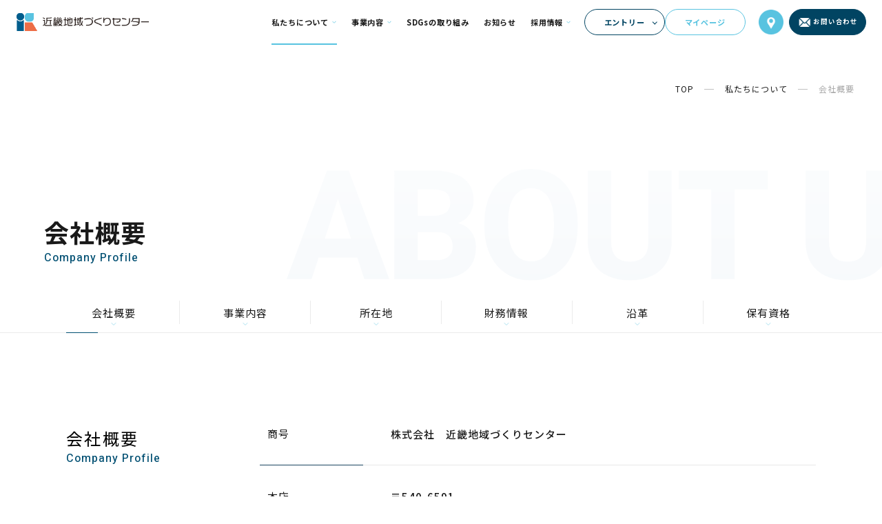

--- FILE ---
content_type: text/html
request_url: http://www.kc-center.co.jp/about/overview/
body_size: 10694
content:
<!DOCTYPE html>
<html lang="ja">
<head>
<!-- Global site tag (gtag.js) - Google Analytics -->
<script async src="https://www.googletagmanager.com/gtag/js?id=UA-192989184-1"></script>
<script>
  window.dataLayer = window.dataLayer || [];
  function gtag(){dataLayer.push(arguments);}
  gtag('js', new Date());

  gtag('config', 'UA-192989184-1');
  gtag('config', 'G-XDX69P78MC');
</script>
<meta charset="utf-8">
<meta http-equiv="X-UA-Compatible" content="IE=edge">
<meta name="viewport" content="width=device-width, initial-scale=1">
<meta name="format-detection" content="telephone=no">
<title>会社概要｜近畿地域づくりセンター</title>
<meta name="Description" content="近畿地域づくりセンターの会社概要ページです。会社概要、事業内容、所在地、財務情報、沿革、保有資格の情報を掲載しています。">
<meta name="Keywords" content="会社概要,事業内容,所在地,財務情報,沿革,保有資格,近畿地域づくりセンター">
<link href="../../css/reset.css" rel="stylesheet" type="text/css" media="all">
<link href="https://unpkg.com/swiper@5.4.1/css/swiper.min.css" rel="stylesheet">
<link href="../../css/style.css" rel="stylesheet" type="text/css" media="all">
<link href="../../css/responsive.css" rel="stylesheet" type="text/css" media="all">
<link href="../../favicon.ico" rel="SHORTCUT ICON" type="image/x-icon">
<link href="../../apple-touch-icon-180x180.png" rel="apple-touch-icon" sizes="180x180">
<script src="../../js/jquery-1.11.3.min.js"></script>
<script src="../../js/common.js"></script>
<script src="../../js/match-height/jquery.matchHeight.js"></script>
<script src="https://cdnjs.cloudflare.com/ajax/libs/Swiper/4.5.1/js/swiper.js"></script>
<link rel="preconnect" href="https://fonts.gstatic.com">
<link href="https://fonts.googleapis.com/css2?family=Roboto:wght@300&display=swap" rel="stylesheet">
<!-- OGP -->
<meta property="og:title" content="会社概要｜近畿地域づくりセンター">
<meta property="og:description" content="近畿地域づくりセンターの会社概要ページです。会社概要、事業内容、所在地、財務情報、沿革、保有資格の情報を掲載しています。">
<meta property="og:type" content="website">
<meta property="og:url" content="http://www.kc-center.co.jp/about/overview/">
<meta property="og:image" content="http://www.kc-center.co.jp/ogp.png">
<meta property="og:site_name" content="近畿地域づくりセンター">
<!-- twitter -->
<meta name="twitter:card" content="summary_large_image">
<meta name="twitter:title" content="会社概要｜近畿地域づくりセンター">
<meta name="twitter:description" content="近畿地域づくりセンターの会社概要ページです。会社概要、事業内容、所在地、財務情報、沿革、保有資格の情報を掲載しています。">
<meta name="twitter:image" content="http://www.kc-center.co.jp/ogp.png">
<!--[if lt IE 9]>
<script src="https://oss.maxcdn.com/html5shiv/3.7.2/html5shiv.min.js"></script>
<script src="https://oss.maxcdn.com/respond/1.4.2/respond.min.js"></script>
<![endif]-->
</head>

<body>
<div id="wrapper" class="overview">
    <div class="l-header__entry l-header__entry--sp">
        <ul class="l-header__entry-contents">
            <li class="l-header__entry-btn">
                <button type="button" class="l-header__entry-menu l-header__entry-menu--entry">エントリー</button>
                <div class="l-header__entry-link-wrapper">
                    <ul class="l-header__entry-link">
                        <li><a href="../../recruit/graduate#about-application">2026新卒</a></li>
                        <li><a href="https://kyokai-center-recruit.snar.jp/entry.aspx?entryid=bea86cf2-e7f7-499c-97e2-1e2ad972fc2f" target="_blank"">2027新卒</a></li>
                    </ul>
                </div>
            </li>
            <li>
                <a href="https://kyokai-center-recruit.snar.jp/login.aspx" target="_blank" class="l-header__entry-menu l-header__entry-menu--mypage">マイページ</a>
            </li>
        </ul>
    </div>
	<div id="header">
		<p class="header_logo">
			<a href="../../">
				<img src="../../images/header_img_logo.png" alt="近畿地域づくりセンター" width="300">
			</a>
		</p>
    	<div class="header_nav_btn">
    		<div></div>
    		<div></div>
    		<div></div>
    	</div>
		<div class="header_content">
			<ul class="header_list">
				<li class="header_list_has_mega">
					<p class="header_list_title header_list_title_business header_list_has_under">
						<a class="current" href="../../about/">
							<span class="header_list_title_ja">私たちについて</span><span class="header_list_title_en">ABOUT US</span>
						</a>
	    				<span class="header_list_has_under_button">
	    				</span>
					</p>
    				<div class="header_list_sub_wrap header_list_mega_wrap header_list_mega_wrap_about">
    					<div class="header_list_mega_head_sec">
    						<div class="header_list_mega_head_left">
    							<div class="header_list_mega_title_sec">
	    							<p class="header_list_mega_title">私たちについて</p>
	    							<p class="header_list_mega_title_en">ABOUT US</p>
	    						</div>
    						</div>
							<div class="header_list_mega_head_right">
								<ul class="header_list_sub header_list_mega_head_list">
									<li class="header_list_mega_item">
										<a data-filter='01' href="../../about/profile/">
											<span>基本理念 / <span class="all_new_line">代表あいさつ</span></span>
										</a>
									</li>
									<li class="header_list_mega_item">
										<a data-filter='02' href="../../about/overview/">
											<span>会社概要</span>
										</a>
									</li>
									<li class="header_list_mega_item">
										<a data-filter='03' href="../../about/plan/">
											<span>行動計画 / 情報公表 / <span class="all_new_line">表彰 / ISO</span></span>
										</a>
									</li>
								</ul>
								<div class="header_list_mega_img_sec">
									<img src="../../images/header_about_mega_img_01.jpg" alt="" >
								</div>
							</div>
						</div><!-- /.header_list_mega_head_sec -->
						<div class="header_list_mega_foot_sec">
							<p class="header_list_mega_foot_button">
								<a href="../../about/">
									<span>私たちについて一覧へ</span>
								</a>
							</p>
						</div>
					</div>
				</li>
				<li class="header_list_has_mega">
					<p class="header_list_title header_list_title_business header_list_has_under">
						<a href="../../business/">
							<span class="header_list_title_ja">事業内容</span><span class="header_list_title_en">OUR SERVICES</span>
						</a>
	    				<span class="header_list_has_under_button">
	    				</span>
					</p>
    				<div class="header_list_sub_wrap header_list_mega_wrap">
    					<div class="header_list_mega_head_sec">
    						<div class="header_list_mega_head_left">
    							<div class="header_list_mega_title_sec">
	    							<p class="header_list_mega_title">事業内容</p>
	    							<p class="header_list_mega_title_en">OUR SERVICES</p>
	    						</div>
    						</div>
							<div class="header_list_mega_head_right">
								<ul class="header_list_sub header_list_mega_head_list">
									<li class="header_list_mega_item">
										<a data-filter='01' href="../../business/river/">
											<span>河川関係</span>
										</a>
									</li>
									<li class="header_list_mega_item">
										<a data-filter='02' href="../../business/road/">
											<span>道路関係</span>
										</a>
									</li>
									<li class="header_list_mega_item">
										<a data-filter='03' href="../../business/water-quality/">
											<span>水質底質分析</span>
										</a>
									</li>
									<li class="header_list_mega_item">
										<a data-filter='04' href="../../business/public-works/">
											<span>発注者支援</span>
										</a>
									</li>
									<li class="header_list_mega_item">
										<a data-filter='05' href="../../business/management/">
											<span>用地補償関連</span>
										</a>
									</li>
								</ul>
								<div class="header_list_mega_img_sec header_list_mega_variable_img_sec">
									<img src="../../images/header_business_mega_img_01.jpg" alt="" class="active">
									<img src="../../images/header_business_mega_img_02.jpg" alt="">
									<img src="../../images/header_business_mega_img_03.jpg" alt="">
									<img src="../../images/header_business_mega_img_04.jpg" alt="">
									<img src="../../images/header_business_mega_img_05.jpg" alt="">
								</div>
							</div>
						</div><!-- /.header_list_mega_head_sec -->
						<div class="header_list_mega_foot_sec">
							<p class="header_list_mega_foot_button">
								<a href="../../business/">
									<span>事業内容一覧へ</span>
								</a>
							</p>
						</div>
					</div>
				</li>
				<li>
					<p class="header_list_title">
						<a href="../../sdgs/">
							<span class="header_list_title_ja">SDGsの取り組み</span><span class="header_list_title_en">SDGs</span>
						</a>
					</p>
				</li>
				<li>
					<p class="header_list_title">
						<a href="../../news/">
							<span class="header_list_title_ja">お知らせ</span><span class="header_list_title_en">NEWS</span>
						</a>
					</p>
				</li>
				<li class="header_list_has_mega">
					<p class="header_list_title header_list_title_recruit header_list_has_under">
						<a href="../../recruit/">
							<span class="header_list_title_ja">採用情報</span><span class="header_list_title_en">RECRUIT</span>
						</a>
	    				<span class="header_list_has_under_button">
	    				</span>
					</p>
					<div class="header_list_sub_wrap header_list_mega_wrap header_list_mega_recruit">
						<div class="header_list_mega_head_sec">
    						<div class="header_list_mega_head_left">
    							<div class="header_list_mega_title_sec">
	    							<p class="header_list_mega_title">採用情報</p>
	    							<p class="header_list_mega_title_en">RECRUIT</p>
	    						</div>
    						</div>
							<div class="header_list_mega_head_right">
								<ul class="header_list_sub header_list_mega_head_list">
									<li class="header_list_mega_item">
										<a data-filter='01' href="../../recruit/graduate/">
											<span>新卒採用向け情報</span>
										</a>
									</li>
									<li class="header_list_mega_item">
										<a data-filter='02' href="../../recruit/">
											<span>経験者採用向け情報</span>
										</a>
									</li>
								</ul>
								<div class="header_list_mega_img_sec">
									<img src="../../images/header_recruit_mega_img_01.jpg" alt="" >
								</div>
							</div>
						</div><!-- /.header_list_mega_head_sec -->
						<div class="header_list_mega_foot_sec">
							<p class="header_list_mega_foot_button">
								<a href="../../recruit/">
									<span>採用情報へ</span>
								</a>
							</p>
						</div>
					</div>
				</li>
			</ul>
            <div class="l-header__entry l-header__entry--pc">
                <ul class="l-header__entry-contents">
                    <li class="l-header__entry-btn">
                        <button type="button" class="l-header__entry-menu l-header__entry-menu--entry">エントリー</button>
                        <div class="l-header__entry-link-wrapper">
                            <ul class="l-header__entry-link">
                                <li><a href="../../recruit/graduate#about-application">2026新卒</a></li>
                                <li><a href="https://kyokai-center-recruit.snar.jp/entry.aspx?entryid=bea86cf2-e7f7-499c-97e2-1e2ad972fc2f" target="_blank"">2027新卒</a></li>
                            </ul>
                        </div>
                    </li>
                    <li>
                        <a href="https://kyokai-center-recruit.snar.jp/login.aspx" target="_blank" class="l-header__entry-menu l-header__entry-menu--mypage">マイページ</a>
                    </li>
                </ul>
            </div>
			<p class="header_list_access pc">
				<a href="../../about/overview/#about_location">
					<img src="../../images/header_img_access.png" alt="アクセス" width="46">
				</a>
			</p>
			<p class="header_list_contact pc">
				<a href="../../contact/">
					<span>お問い合わせ</span>
				</a>
			</p>
			<div class="header_list_sp_sec">
				<ul class="header_list_sp">
					<li>
						<p>
							<a href="../../contact/">お問い合わせ</a>
						</p>
					</li>
					<li>
						<p>
							<a href="../../policy/">サイトポリシー / プライバシーポリシー</a>
						</p>
					</li>
				</ul>
				<p class="header_copyright">
					copyright 2013-2021<br>株式会社近畿地域づくりセンター All Rights Reserved.
				</p>
			</div>
		</div><!-- /.header_content -->
	</div><!-- /#header -->
	<div id="container" class="has_main_nav">
		<div class="all_breadcrumb">
			<ul class="all_breadcrumb_list" itemscope itemtype="https://schema.org/BreadcrumbList">
				<li itemprop="itemListElement" itemscope itemtype="https://schema.org/ListItem">
					<a href="../../" itemprop="item"><span itemprop="name">TOP</span></a>
    				<meta itemprop="position" content="1" />
				</li>
				<li href="../" itemprop="itemListElement" itemscope itemtype="https://schema.org/ListItem">
					<a href="../" itemprop="item"><span  itemprop="name">私たちについて</span></a>
    				<meta itemprop="position" content="2" />
				</li>
				<li>
					会社概要
				</li>
			</ul>
		</div>
		<div class="all_ttl_wrapper">
			<div class="all_ttl_wrapper_inner">
				<div class="all_ttl">
					<h1 class="all_sub_intro2_title">会社概要</h1>
					<p class="all_ttl_en">Company Profile</p>
				</div>
				<div class="all_ttl_wrapper_nav_wrapper">
					<ul class="all_ttl_wrapper_nav nav_6">
						<li><a href="#about_philosophy">会社概要</a></li>
						<li><a href="#about_business">事業内容</a></li>
						<li><a href="#about_location">所在地</a></li>
						<li><a href="#about_financial">財務情報</a></li>
						<li><a href="#about_history">沿革</a></li>
						<li><a href="#about_qualifications">保有資格</a></li>
					</ul>
				</div>
				<p class="all_ttl_txtimg"><img src="../../images/svg_about_us.svg" alt="about us"></p>
			</div>
		</div>

		<div class="all_column mt0">
			<div class="all_column_sec content" id="about_philosophy">
				<div class="all_column_left">
					<h2 class="all_column_left_title font_midashi">
						会社概要
					</h2>
					<p class="all_column_left_sub font_heebo">
						Company Profile
					</p>
				</div>
				<div class="all_column_right">
					<table class="all_tableA">
						<tr>
							<th>商号</th>
							<td>株式会社　近畿地域づくりセンター</td>
						</tr>
						<tr>
							<th>本店</th>
							<td>
								〒540-6591<br>
								大阪市中央区大手前1-7-31　OMM 20F
								<ul class="all_tableA_telfax">
									<li class="all_tableA_tel"><a href="tel:06-6941-0201"><span>TEL</span>06-6941-0201</a></li>
									<li class="all_tableA_fax"><span><span>FAX</span>06-6941-0180</span></li>
								</ul>
							</td>
						</tr>
						<tr>
							<th>設立</th>
							<td>平成25年7月31日</td>
						</tr>
						<tr>
							<th>資本金</th>
							<td>1億円</td>
						</tr>
						<tr>
							<th>代表取締役社長</th>
							<td>中林 正司</td>
						</tr>
						<tr>
							<th>従業員数</th>
							<td>544名（2025年7月1日現在）</td>
						</tr>
					</table>
					<div class="all_pdf_btn_wrapper">
						<p class="all_pdf_btn"><a href="../../pdf/organization_chart.pdf" target="_blank">組織図</a></p>
					</div>
					<div class="all_pdf_btn_wrapper">
						<p class="all_pdf_btn"><a href="../../pdf/worker_dispatch_law.pdf" target="_blank">労働者派遣事業に<span class="all_new_line">係る情報公開</span></a></p>
					</div>
				</div>
			</div>
			<div class="all_column_sec content" id="about_business">
				<div class="all_column_left">
					<h2 class="all_column_left_title font_midashi">
						事業内容
					</h2>
					<p class="all_column_left_sub font_heebo">
						Our Services
					</p>
				</div>
				<div class="all_column_right">
					<p class="about_business_intro">
						当会社は、国土の利用、整備又は保全を行う事業の円滑な推進を図り、<br>
						もって国土の健全な発展に寄与することを目的として、次の事業を営む。
					</p>
					<ul class="about_business_list">
						<li>
							<span class="about_business_list_inner">1) 建設に関する<span class="all_new_line">調査、計画、設計積算、監理、</span>
								<span class="all_new_line">維持管理及びコンサルティング業</span></span>
						</li>
						<li>
							<span class="about_business_list_inner">2) 環境に関する調査、観測、分析、評価、<span class="all_new_line">保全計画及び</span><span class="all_new_line">コンサルティング業</span></span>
						</li>
						<li>
							<span class="about_business_list_inner">3) 公共用地補償に関する交渉、<span class="all_new_line">事業損失の調査・算定及び</span><span class="all_new_line">コンサルティング業</span></span>
						</li>
						<li>
							<span class="about_business_list_inner">4) 測量に関する業務</span>
						</li>
						<li>
							<span class="about_business_list_inner">5) 公物管理の情報システムの開発に関する事業</span>
						</li>
						<li>
							<span class="about_business_list_inner">6) 労働者派遣に関する事業</span>
						</li>
						<li>
							<span class="about_business_list_inner">7) 前各号に付帯する一切の事業</span>
						</li>
					</ul>
				</div>
			</div>
			<div class="all_column_sec content" id="about_location">
				<div class="all_column_left">
					<h2 class="all_column_left_title font_midashi">
						所在地
					</h2>
					<p class="all_column_left_sub font_heebo">
						Location
					</p>
				</div>
				<div class="all_column_right">
					<p class="about_location_img"><img src="../../images/about_location.jpg" alt=""></p>
					<table class="all_tableB">
						<tr class="all_tableB_main">
							<th>本店</th>
							<td>
								<p class="all_tableB_txt"><a href="https://goo.gl/maps/JweKhm6vNshRsHRY7" target="_blank">〒540-6591　<br class="sp"><span class="all_new_line">大阪府大阪市中央区大手前1-7-31</span> <span class="all_new_line">OMM 20F</span></a></p>
								<p class="all_tableB_main_sub">下記出口より OMM 地下2階に直結</p>
								<ul class="all_tableB_main_list">
									<li>-Osaka Metro谷町線 「天満橋駅」 1号出口</li>
									<li>-京阪電鉄 「天満橋駅」 東出口</li>
								</ul>
							</td>
						</tr>
						<tr>
							<th>監査室</th>
							<td>
								<p class="all_tableB_txt"><a href="https://goo.gl/maps/JweKhm6vNshRsHRY7" target="_blank">〒540-6591　<br class="sp"><span class="all_new_line">大阪府大阪市中央区大手前1-7-31</span>　<span class="all_new_line">OMM 13F</span></a></p>
								<ul class="all_tableB_telfax">
									<li><a href="tel:06-6941-0181"><span>TEL</span>06-6941-0181</a></li>
									<li><span><span>FAX</span>06-6941-0185</span></li>
								</ul>
							</td>
						</tr>
						<tr>
							<th>経営戦略室</th>
							<td>
								<p class="all_tableB_txt"><a href="https://goo.gl/maps/JweKhm6vNshRsHRY7" target="_blank">〒540-6591　<br class="sp"><span class="all_new_line">大阪府大阪市中央区大手前1-7-31</span>　<span class="all_new_line">OMM 20F</span></a></p>
								<ul class="all_tableB_telfax">
									<li><a href="tel:06-6941-0201"><span>TEL</span>06-6941-0201</a></li>
									<li><span><span>FAX</span>06-6941-0180</span></li>
								</ul>
							</td>
						</tr>
						<tr>
							<th>総務部</th>
							<td>
                                <ul class="all_address_tbl_sublist">
                                    <li>
                                        <p class="all_tableB_txt"><a href="https://goo.gl/maps/JweKhm6vNshRsHRY7" target="_blank">〒540-6591　<br class="sp"><span class="all_new_line">大阪府大阪市中央区大手前1-7-31</span>　<span class="all_new_line">OMM 20F</span></a></p>
                                        <ul class="all_tableB_telfax">
                                            <li><a href="tel:06-6941-0201"><span>TEL</span>06-6941-0201（代表）</a></li>
                                            <li><span><span>FAX</span>06-6941-0180（代表）</span></li>
                                        </ul>
                                    </li>
                                    <li>
                                        <h3 class="all_address_tbl_sublist_ttl">人事企画室</h3>
                                        <p class="all_tableB_txt"><a href="https://goo.gl/maps/JweKhm6vNshRsHRY7" target="_blank">〒540-6591　<br class="sp"><span class="all_new_line">大阪府大阪市中央区大手前1-7-31</span>　<span class="all_new_line">OMM 20F</span></a></p>
                                        <ul class="all_tableB_telfax">
                                            <li><a href="tel:06-6941-0201"><span>TEL</span>06-6941-0201</a></li>
                                            <li><span><span>FAX</span>06-6941-0180</span></li>
                                        </ul>
                                    </li>
                                </ul>
							</td>
						</tr>
						<tr>
							<th>経理部</th>
							<td>
								<p class="all_tableB_txt"><a href="https://goo.gl/maps/JweKhm6vNshRsHRY7" target="_blank">〒540-6591　<br class="sp"><span class="all_new_line">大阪府大阪市中央区大手前1-7-31</span>　<span class="all_new_line">OMM 20F</span></a></p>
								<ul class="all_tableB_telfax">
									<li><a href="tel:06-6941-0201"><span>TEL</span>06-6941-0201</a></li>
									<li><span><span>FAX</span>06-6941-0180</span></li>
								</ul>
							</td>
						</tr>
						<tr>
							<th>企画部</th>
							<td>
                                <ul class="all_address_tbl_sublist">
                                    <li>
                                        <p class="all_tableB_txt"><a href="https://goo.gl/maps/JweKhm6vNshRsHRY7" target="_blank">〒540-6591　<br class="sp"><span class="all_new_line">大阪府大阪市中央区大手前1-7-31</span>　<span class="all_new_line">OMM 20F</span></a></p>
                                        <ul class="all_tableB_telfax">
                                            <li><a href="tel:06-6941-1911"><span>TEL</span>06-6941-1911</a></li>
                                            <li><span><span>FAX</span>06-6920-2570</span></li>
                                        </ul>
                                    </li>
                                    <li>
                                        <h3 class="all_address_tbl_sublist_ttl">DX推進室</h3>
                                        <p class="all_tableB_txt"><a href="https://goo.gl/maps/JweKhm6vNshRsHRY7" target="_blank">〒540-6591　<br class="sp"><span class="all_new_line">大阪府大阪市中央区大手前1-7-31</span>　<span class="all_new_line">OMM 20F</span></a></p>
                                        <ul class="all_tableB_telfax">
                                            <li><a href="tel:06-6941-1911"><span>TEL</span>06-6941-1911</a></li>
                                            <li><span><span>FAX</span>06-6920-2570</span></li>
                                        </ul>
                                    </li>
                                </ul>
							</td>
						</tr>
						<tr>
							<th>事業第一部</th>
							<td>
                                <ul class="all_address_tbl_sublist">
                                    <li>
                                        <p class="all_tableB_txt"><a href="https://goo.gl/maps/JweKhm6vNshRsHRY7" target="_blank">〒540-6591　<br class="sp"><span class="all_new_line">大阪府大阪市中央区大手前1-7-31</span>　<span class="all_new_line">OMM 20F</span></a></p>
                                        <ul class="all_tableB_telfax">
                                            <li><a href="tel:06-6941-1911"><span>TEL</span>06-6941-1911</a></li>
                                            <li><span><span>FAX</span>06-6920-2570</span></li>
                                        </ul>
                                    </li>
                                    <li>
                                        <h3 class="all_address_tbl_sublist_ttl">技術審査室</h3>
                                        <p class="all_tableB_txt"><a href="https://goo.gl/maps/JweKhm6vNshRsHRY7" target="_blank">〒540-6591　<br class="sp"><span class="all_new_line">大阪府大阪市中央区大手前1-7-31</span>　<span class="all_new_line">OMM 20F</span></a></p>
                                        <ul class="all_tableB_telfax">
                                            <li><a href="tel:06-6941-0235"><span>TEL</span>06-6941-0235</a></li>
                                            <li><span><span>FAX</span>06-6941-0340</span></li>
                                        </ul>
                                    </li>
                                </ul>
							</td>
						</tr>
						<tr>
							<th>事業第二部</th>
							<td>
								<p class="all_tableB_txt"><a href="https://goo.gl/maps/JweKhm6vNshRsHRY7" target="_blank">〒540-6591　<br class="sp"><span class="all_new_line">大阪府大阪市中央区大手前1-7-31</span>　<span class="all_new_line">OMM 20F</span></a></p>
								<ul class="all_tableB_telfax">
									<li><a href="tel:06-6941-1911"><span>TEL</span>06-6941-1911</a></li>
									<li><span><span>FAX</span>06-6920-2570</span></li>
								</ul>
							</td>
						</tr>
						<tr>
							<th>設計積算部</th>
							<td>
								<p class="all_tableB_txt"><a href="https://goo.gl/maps/JweKhm6vNshRsHRY7" target="_blank">〒540-6591　<br class="sp"><span class="all_new_line">大阪府大阪市中央区大手前1-7-31</span>　<span class="all_new_line">OMM 20F</span></a></p>
								<ul class="all_tableB_telfax">
									<li><a href="tel:06-6947-5870"><span>TEL</span>06-6947-5870</a></li>
									<li><span><span>FAX</span>06-6941-3667</span></li>
								</ul>
							</td>
						</tr>
						<tr>
							<th>用地部</th>
							<td>
								<p class="all_tableB_txt"><a href="https://goo.gl/maps/JweKhm6vNshRsHRY7" target="_blank">〒540-6591　<br class="sp"><span class="all_new_line">大阪府大阪市中央区大手前1-7-31</span>　<span class="all_new_line">OMM 20F</span></a></p>
								<ul class="all_tableB_telfax">
									<li><a href="tel:06-6943-8889"><span>TEL</span>06-6943-8889</a></li>
									<li><span><span>FAX</span>06-6943-8902</span></li>
								</ul>
							</td>
						</tr>
					</table>
				</div>
			</div>
			<div class="all_column_sec" id="about_map">
				<div class="about_profile_map">
					<div class="about_profile_map_l">
						<p class="about_profile_map_img">
							<img src="../../images/about_profile_map.jpg" alt="">
							<span class="pins pin1 on"><a href="https://goo.gl/maps/SjqkgYpBhDK2" target="_blank"></a></span>
							<span class="pins pin2"><a href="https://goo.gl/maps/JUEeQiazsbo" target="_blank"></a></span>
							<span class="pins pin3"><a href="https://goo.gl/maps/QybR6vBWo5S2" target="_blank"></a></span>
							<span class="pins pin4"><a href="https://goo.gl/maps/PF62LKpju8m" target="_blank"></a></span>
							<span class="pins pin5"><a href="https://goo.gl/maps/y8E1zohVoGH2" target="_blank"></a></span>
							<span class="pins pin6"><a href="https://goo.gl/maps/gC54t1uwYFQ2" target="_blank"></a></span>
							<span class="pins pin7"><a href="https://goo.gl/maps/jC3JB6AUm5H2" target="_blank"></a></span>
							<span class="pins pin8"><a href="https://goo.gl/maps/7hEnFWVXscN2" target="_blank"></a></span>
							<span class="pins pin9"><a href="https://goo.gl/maps/E4VHSgntBEF2" target="_blank"></a></span>
							<span class="pins pin10"><a href="https://maps.app.goo.gl/TNRm598qJfpNGdLb7" target="_blank"></a></span>
							<span class="pins pin11"><a href="https://goo.gl/maps/4Sdw4ryJNUu" target="_blank"></a></span>
							<span class="pins pin12"><a href="https://goo.gl/maps/gTLSJFWmvS42" target="_blank"></a></span>
							<span class="pins pin13"><a href="https://goo.gl/maps/3TP3TAJUA5ZBtZNZ6" target="_blank"></a></span>
							<span class="pins pin14"><a href="https://goo.gl/maps/c525RuAzTsN2" target="_blank"></a></span>
						</p>
					</div>
					<div class="about_profile_map_r">
						<ul class="about_profile_map_link">
							<li data-aboutmap="pin1" class="on">
								<p class="about_profile_map_name">本店</p>
								<div class="about_profile_map_info">
									<p class="about_profile_map_address"><span>〒540-6591</span> 大阪府大阪市中央区大手前1-7-31 OMM20F</p>
									<div class="about_profile_map_tel">
										<a href="tel:06-6941-0201" class="about_profile_map_tel_number">TEL : 06-6941-0201</a>
										<span>FAX : 06-6941-0180</span>
										<p class="about_profile_map_btn about_profile_map_btn_sp"><a href="https://goo.gl/maps/SjqkgYpBhDK2" target="_blank"></a></p>
									</div>
								</div>
								<p class="about_profile_map_btn about_profile_map_btn_pc"><a href="https://goo.gl/maps/SjqkgYpBhDK2" target="_blank"></a></p>
							</li>
							<li data-aboutmap="pin2">
								<p class="about_profile_map_name">姫路支店</p>
								<div class="about_profile_map_info">
									<p class="about_profile_map_address"><span>〒670-0947</span> 兵庫県姫路市北条506-2 ローダック21姫路ビル</p>
									<div class="about_profile_map_tel">
										<a href="tel:079-224-9811" class="about_profile_map_tel_number">TEL : 079-224-9811</a>
										<span>FAX : 079-281-1808</span>
										<p class="about_profile_map_btn about_profile_map_btn_sp"><a href="https://goo.gl/maps/JUEeQiazsbo" target="_blank"></a></p>
									</div>
								</div>
								<p class="about_profile_map_btn about_profile_map_btn_pc"><a href="https://goo.gl/maps/JUEeQiazsbo" target="_blank"></a></p>
							</li>
							<li data-aboutmap="pin3">
								<p class="about_profile_map_name">福井支店</p>
								<div class="about_profile_map_info">
									<p class="about_profile_map_address"><span>〒918-8014</span> 福井県福井市花堂中 1-4-18 ローダック21福井ビル</p>
									<div class="about_profile_map_tel">
										<a href="tel:0776-36-6230" class="about_profile_map_tel_number">TEL : 0776-36-6230</a>
										<span>FAX : 0776-36-6270</span>
										<p class="about_profile_map_btn about_profile_map_btn_sp"><a href="https://goo.gl/maps/QybR6vBWo5S2" target="_blank"></a></p>
									</div>
								</div>
								<p class="about_profile_map_btn about_profile_map_btn_pc"><a href="https://goo.gl/maps/QybR6vBWo5S2" target="_blank"></a></p>
							</li>
							<li data-aboutmap="pin4">
								<p class="about_profile_map_name">神戸支店</p>
								<div class="about_profile_map_info">
									<p class="about_profile_map_address"><span>〒650-0024</span> 兵庫県神戸市中央区海岸通2-4-8 第二日新ビル4F</p>
									<div class="about_profile_map_tel">
										<a href="tel:078-334-1010" class="about_profile_map_tel_number">TEL : 078-334-1010</a>
										<span>FAX : 078-334-1020</span>
										<p class="about_profile_map_btn about_profile_map_btn_sp"><a href="https://goo.gl/maps/PF62LKpju8m" target="_blank"></a></p>
									</div>
								</div>
								<p class="about_profile_map_btn about_profile_map_btn_pc"><a href="https://goo.gl/maps/PF62LKpju8m" target="_blank"></a></p>
							</li>
							<li data-aboutmap="pin5">
								<p class="about_profile_map_name">枚方支店</p>
								<div class="about_profile_map_info">
									<p class="about_profile_map_address"><span>〒573-1191</span> 大阪府枚方市新町1-12-1 関医アネックス第2ビル3F</p>
									<div class="about_profile_map_tel">
										<a href="tel:072-843-3800" class="about_profile_map_tel_number">TEL : 072-843-3800</a>
										<span>FAX : 072-843-3810</span>
										<p class="about_profile_map_btn about_profile_map_btn_sp"><a href="https://goo.gl/maps/y8E1zohVoGH2" target="_blank"></a></p>
									</div>
								</div>
								<p class="about_profile_map_btn about_profile_map_btn_pc"><a href="https://goo.gl/maps/y8E1zohVoGH2" target="_blank"></a></p>
							</li>
							<li data-aboutmap="pin6">
								<p class="about_profile_map_name">福知山支店</p>
								<div class="about_profile_map_info">
									<p class="about_profile_map_address"><span>〒620-0940</span> 京都府福知山市駅南町2丁目270番地</p>
									<div class="about_profile_map_tel">
										<a href="tel:0773-23-9445" class="about_profile_map_tel_number">TEL : 0773-23-9445</a>
										<span>FAX : 0773-23-9443</span>
										<p class="about_profile_map_btn about_profile_map_btn_sp"><a href="https://goo.gl/maps/gC54t1uwYFQ2" target="_blank"></a></p>
									</div>
								</div>
								<p class="about_profile_map_btn about_profile_map_btn_pc"><a href="https://goo.gl/maps/gC54t1uwYFQ2" target="_blank"></a></p>
							</li>
							<li data-aboutmap="pin7">
								<p class="about_profile_map_name">豊岡支店</p>
								<div class="about_profile_map_info">
									<p class="about_profile_map_address"><span>〒668-0024</span> 兵庫県豊岡市寿町11-30</p>
									<div class="about_profile_map_tel">
										<a href="tel:0796-23-3700" class="about_profile_map_tel_number">TEL : 0796-23-3700</a>
										<span>FAX : 0796-22-1959</span>
										<p class="about_profile_map_btn about_profile_map_btn_sp"><a href="https://goo.gl/maps/jC3JB6AUm5H2" target="_blank"></a></p>
									</div>
								</div>
								<p class="about_profile_map_btn about_profile_map_btn_pc"><a href="https://goo.gl/maps/jC3JB6AUm5H2" target="_blank"></a></p>
							</li>
							<li data-aboutmap="pin8">
								<p class="about_profile_map_name">京都支店</p>
								<div class="about_profile_map_info">
									<p class="about_profile_map_address"><span>〒600-8234</span> 京都府京都市下京区西洞院通塩小路下る 南不動堂町807ローダック21京都ビル</p>
									<div class="about_profile_map_tel">
										<a href="tel:075-352-2573" class="about_profile_map_tel_number">TEL : 075-352-2573</a>
										<span>FAX : 075-352-2575</span>
										<p class="about_profile_map_btn about_profile_map_btn_sp"><a href="https://goo.gl/maps/7hEnFWVXscN2" target="_blank"></a></p>
									</div>
								</div>
								<p class="about_profile_map_btn about_profile_map_btn_pc"><a href="https://goo.gl/maps/7hEnFWVXscN2" target="_blank"></a></p>
							</li>
							<li data-aboutmap="pin9">
								<p class="about_profile_map_name">和歌山支店</p>
								<div class="about_profile_map_info">
									<p class="about_profile_map_address"><span>〒640-8137</span> 和歌山県和歌山市吹上2-1-22 日赤会館2F</p>
									<div class="about_profile_map_tel">
										<a href="tel:073-424-0712" class="about_profile_map_tel_number">TEL : 073-424-0712</a>
										<span>FAX : 073-436-0695</span>
										<p class="about_profile_map_btn about_profile_map_btn_sp"><a href="https://goo.gl/maps/E4VHSgntBEF2" target="_blank"></a></p>
									</div>
								</div>
								<p class="about_profile_map_btn about_profile_map_btn_pc"><a href="https://goo.gl/maps/E4VHSgntBEF2" target="_blank"></a></p>
							</li>
							<li data-aboutmap="pin10">
								<p class="about_profile_map_name">紀南支店</p>
								<div class="about_profile_map_info">
									<p class="about_profile_map_address"><span>〒646-0022</span> 和歌山県田辺市東山1-2-5 シンフォニア2F</p>
									<div class="about_profile_map_tel">
										<a href="tel:0739-25-5455" class="about_profile_map_tel_number">TEL : 0739-25-5455</a>
										<span>FAX : 0739-26-4505</span>
										<p class="about_profile_map_btn about_profile_map_btn_sp"><a href="https://maps.app.goo.gl/TNRm598qJfpNGdLb7" target="_blank"></a></p>
									</div>
								</div>
								<p class="about_profile_map_btn about_profile_map_btn_pc"><a href="https://maps.app.goo.gl/TNRm598qJfpNGdLb7" target="_blank"></a></p>
							</li>
							<li data-aboutmap="pin11">
								<p class="about_profile_map_name">大阪支店</p>
								<div class="about_profile_map_info">
									<p class="about_profile_map_address"><span>〒536-0005</span> 大阪府大阪市城東区中央1-8-27 アーバネックス蒲生ビル5F</p>
									<div class="about_profile_map_tel">
										<a href="tel:06-6167-8600" class="about_profile_map_tel_number">TEL : 06-6167-8600</a>
										<span>FAX : 06-6167-8603</span>
										<p class="about_profile_map_btn about_profile_map_btn_sp"><a href="https://goo.gl/maps/4Sdw4ryJNUu" target="_blank"></a></p>
									</div>
								</div>
								<p class="about_profile_map_btn about_profile_map_btn_pc"><a href="https://goo.gl/maps/4Sdw4ryJNUu" target="_blank"></a></p>
							</li>
							<li data-aboutmap="pin12">
								<p class="about_profile_map_name">奈良支店</p>
								<div class="about_profile_map_info">
									<p class="about_profile_map_address"><span>〒630-8114</span> 奈良県奈良市芝辻町3-9-27 ローダック21奈良ビル</p>
									<div class="about_profile_map_tel">
										<a href="tel:0742-33-1320" class="about_profile_map_tel_number">TEL : 0742-33-1320</a>
										<span>FAX : 0742-33-1327</span>
										<p class="about_profile_map_btn about_profile_map_btn_sp"><a href="https://goo.gl/maps/gTLSJFWmvS42" target="_blank"></a></p>
									</div>
								</div>
								<p class="about_profile_map_btn about_profile_map_btn_pc"><a href="https://goo.gl/maps/gTLSJFWmvS42" target="_blank"></a></p>
							</li>
							<li data-aboutmap="pin13">
								<p class="about_profile_map_name">滋賀支店</p>
								<div class="about_profile_map_info">
									<p class="about_profile_map_address"><span>〒520-2141</span> 滋賀県大津市大江2-12-11 エル・エイスクエア瀬田ビル2F</p>
									<div class="about_profile_map_tel">
										<a href="tel:077-545-9755" class="about_profile_map_tel_number">TEL : 077-545-9755</a>
										<span>FAX : 077-545-9756</span>
										<p class="about_profile_map_btn about_profile_map_btn_sp"><a href="https://goo.gl/maps/3TP3TAJUA5ZBtZNZ6" target="_blank"></a></p>
									</div>
								</div>
								<p class="about_profile_map_btn about_profile_map_btn_pc"><a href="https://goo.gl/maps/3TP3TAJUA5ZBtZNZ6" target="_blank"></a></p>
							</li>
							<li data-aboutmap="pin14">
								<p class="about_profile_map_name">水環境研究所</p>
								<div class="about_profile_map_info">
									<p class="about_profile_map_address"><span>〒612-8418</span> 京都市伏見区竹田向代町519番地</p>
									<div class="about_profile_map_tel">
										<a href="tel:075-693-3948" class="about_profile_map_tel_number">TEL : 075-693-3948</a>
										<span>FAX : 075-693-3949</span>
										<p class="about_profile_map_btn about_profile_map_btn_sp"><a href="https://goo.gl/maps/c525RuAzTsN2" target="_blank"></a></p>
									</div>
								</div>
								<p class="about_profile_map_btn about_profile_map_btn_pc"><a href="https://goo.gl/maps/c525RuAzTsN2" target="_blank"></a></p>
							</li>
						</ul>
					</div>
				</div>
			</div>
			<div class="all_column_sec" id="about_financial">
				<div class="content">
					<div class="all_column_left">
						<h2 class="all_column_left_title font_midashi">
							財務情報
						</h2>
						<p class="all_column_left_sub font_heebo">
							Financial Information
						</p>
					</div>
					<div class="all_column_right">
						<h3 class="about_financial_ttl">関係法令に基づき、貸借対照表の内容を公開しています。</h3>
						<ul class="data_balance_sheet_list mt30">
							<li>
								<p class="all_button_link">
									<a href="../../pdf/balance_sheet2024.pdf" class="all_pdf" target="_blank">
										第12期決算（2024年度）
									</a>
								</p>
							</li>
							<li>
								<p class="all_button_link">
									<a href="../../pdf/balance_sheet2023.pdf" class="all_pdf" target="_blank">
										第11期決算（2023年度）
									</a>
								</p>
							</li>
							<li>
								<p class="all_button_link">
									<a href="../../pdf/balance_sheet2022.pdf" class="all_pdf" target="_blank">
										第10期決算（2022年度）
									</a>
								</p>
							</li>
							<li>
								<p class="all_button_link">
									<a href="../../pdf/balance_sheet2021.pdf" class="all_pdf" target="_blank">
										第9期決算（2021年度）
									</a>
								</p>
							</li>
							<li>
								<p class="all_button_link">
									<a href="../../pdf/balance_sheet2020.pdf" class="all_pdf" target="_blank">
										第8期決算（2020年度）
									</a>
								</p>
							</li>
						</ul>
					</div>
				</div>
			</div>
			<div class="all_column_sec" id="about_history">
				<div class="content">
					<div class="all_column_left">
						<h2 class="all_column_left_title font_midashi">
							沿革
						</h2>
						<p class="all_column_left_sub font_heebo">
							History
						</p>
					</div>
					<div class="all_column_right about_history_table_sec">
						<table class="all_tableA">
							<tr>
								<th>
									<span class="about_history_table_jp_year">2013年</span><span class="about_history_table_month">7月</span>
								</th>
								<td>
									株式会社 近畿地域づくりセンター　設立<br>本店に管理部、事業部を設置
								</td>
							</tr>
							<tr>
								<th>
									<span class="about_history_table_jp_year"></span><span class="about_history_table_month">10月</span>
								</th>
								<td>
									特定労働者派遣事業　届出<br>
									建設コンサルタント　登録
								</td>
							</tr>
							<tr>
								<th>
									<span class="about_history_table_jp_year"></span><span class="about_history_table_month">11月</span>
								</th>
								<td>
									水環境研究所を設置<br>（一社）近畿建設協会から事業譲受（水質・底質分析等業務）<br>計量証明事業　登録<br>建築物飲料水水質検査業　登録
								</td>
							</tr>
							<tr>
								<th>
									<span class="about_history_table_jp_year">2014年</span><span class="about_history_table_month">9月</span>
								</th>
								<td>
									本店に監査室を設置<br>
									姫路支店外12支店を設置
								</td>
							</tr>
							<tr>
								<th>
									<span class="about_history_table_jp_year"></span><span class="about_history_table_month">11月</span>
								</th>
								<td>
									（一社）近畿建設協会から事業譲受（公物管理補助業務）
								</td>
							</tr>
							<tr>
								<th>
									<span class="about_history_table_jp_year">2015年</span><span class="about_history_table_month">4月</span>
								</th>
								<td>
									本店に経営戦略室を設置
								</td>
							</tr>
							<tr>
								<th>
									<span class="about_history_table_jp_year"></span><span class="about_history_table_month">6月</span>
								</th>
								<td>
									本店の管理部、事業部を廃止し、管理本部長、事業本部長を設置<br>本店に総務部、経理部、企画部、事業第一部、事業第二部、<br>設計積算部、用地部を設置
								</td>
							</tr>
							<tr>
								<th>
									<span class="about_history_table_jp_year"></span><span class="about_history_table_month">9月</span>
								</th>
								<td>
									補償コンサルタント　登録
								</td>
							</tr>
							<tr>
								<th>
									<span class="about_history_table_jp_year"></span><span class="about_history_table_month">11月</span>
								</th>
								<td>
									（一社）近畿建設協会から事業譲受（発注者支援業務・用地補償総合技術業務）<br>測量業者登録
								</td>
							</tr>
							<tr>
								<th>
									<span class="about_history_table_jp_year">2017年</span><span class="about_history_table_month">3月</span>
								</th>
								<td>
									柏原支店を奈良支店に統合
								</td>
							</tr>
							<tr>
								<th>
									<span class="about_history_table_jp_year">2018年</span><span class="about_history_table_month">2月</span>
								</th>
								<td>
									労働者派遣事業　許可
								</td>
							</tr>
							<tr>
								<th>
									<span class="about_history_table_jp_year">2019年</span><span class="about_history_table_month">4月</span>
								</th>
								<td>
									企画部に技術審査室を設置
								</td>
							</tr>
							<tr>
								<th>
									<span class="about_history_table_jp_year">2020年</span><span class="about_history_table_month">4月</span>
								</th>
								<td>
									企画部 技術審査室を廃止し、事業第一部 技術審査室を設置
								</td>
							</tr>
							<tr>
								<th>
									<span class="about_history_table_jp_year">2022年</span><span class="about_history_table_month">4月</span>
								</th>
								<td>
									企画部にDX推進室を設置
								</td>
							</tr>
							<tr>
								<th>
									<span class="about_history_table_jp_year">2024年</span><span class="about_history_table_month">4月</span>
								</th>
								<td>
									総務部に人事企画室を設置
								</td>
							</tr>
						</table>
					</div>
				</div>
			</div>
			<div class="all_column_sec" id="about_qualifications">
				<div class="content">
					<div class="all_column_left">
						<h2 class="all_column_left_title font_midashi">
							保有資格
						</h2>
						<p class="all_column_left_sub font_heebo">
							Qualifications
						</p>
					</div>
					<div class="all_column_right">
						<p class="about_qualification_table_note">令和7（2025）年7月1日現在</p>
						<div class="about_qualification_table">
							<table>
								<tr>
									<th>資格</th>
									<th>人数</th>
								</tr>
								<tr>
									<td>博士（工学）</td>
									<td>2</td>
								</tr>
								<tr>
									<td>博士（環境科学）</td>
									<td>1</td>
								</tr>
								<tr>
									<td>技術士（建設部門）</td>
									<td>17</td>
								</tr>
								<tr>
									<td>技術士（総合技術監理部門）</td>
									<td>2</td>
								</tr>
								<tr>
									<td>土木学会認定土木技術者（上級）</td>
									<td>5</td>
								</tr>
								<tr>
									<td>土木学会認定土木技術者（1級）</td>
									<td>31</td>
								</tr>
								<tr>
									<td>土木学会認定土木技術者（2級）</td>
									<td>8</td>
								</tr>
								<tr>
									<td>公共工事品質確保技術者（Ⅰ）</td>
									<td>5</td>
								</tr>
								<tr>
									<td>公共工事品質確保技術者（Ⅱ）</td>
									<td>8</td>
								</tr>
								<tr>
									<td>RCCM</td>
									<td>4</td>
								</tr>
								<tr>
									<td>土木施工管理技士（1級）</td>
									<td>149</td>
								</tr>
								<tr>
									<td>土木施工管理技士補（1級）</td>
									<td>8</td>
								</tr>
								<tr>
									<td>土木施工管理技士（2級）</td>
									<td>51</td>
								</tr>
								<tr>
									<td>建築施工管理技士（1級）</td>
									<td>6</td>
								</tr>
								<tr>
									<td>造園施工管理技士（1級）</td>
									<td>9</td>
								</tr>
								<tr>
									<td>電気工事施工管理技士（1級）</td>
									<td>2</td>
								</tr>
								<tr>
									<td>測量士</td>
									<td>41</td>
								</tr>
								<tr>
									<td>コンクリート技士</td>
									<td>7</td>
								</tr>
								<tr>
									<td>コンクリート技士（主任）</td>
									<td>2</td>
								</tr>
								<tr>
									<td>コンクリート構造診断士</td>
									<td>1</td>
								</tr>
								<tr>
									<td>コンクリート診断士</td>
									<td>2</td>
								</tr>
								<tr>
									<td>河川維持管理技術者</td>
									<td>5</td>
								</tr>
								<tr>
									<td>河川点検士</td>
									<td>91</td>
								</tr>
								<tr>
									<td>砂防・急傾斜管理技術者</td>
									<td>1</td>
								</tr>
								<tr>
									<td>道路橋点検士</td>
									<td>17</td>
								</tr>
							</table>
							<table>
								<tr>
									<th>資格</th>
									<th>人数</th>
								</tr>
								<tr>
									<td>管工事施工管理技士（1級）</td>
									<td>2</td>
								</tr>
								<tr>
									<td>管工事施工管理技士（2級）</td>
									<td>4</td>
								</tr>
								<tr>
									<td>ポンプ施設管理技術者（1級）</td>
									<td>1</td>
								</tr>
								<tr>
									<td>ポンプ施設管理技術者（2級）</td>
									<td>2</td>
								</tr>
								<tr>
									<td>建築士（1級）</td>
									<td>2</td>
								</tr>
								<tr>
									<td>建築士（2級）</td>
									<td>3</td>
								</tr>
								<tr>
									<td>環境計量士</td>
									<td>4</td>
								</tr>
								<tr>
									<td>公害防止管理者（水質1種）</td>
									<td>7</td>
								</tr>
								<tr>
									<td>公害防止管理者（水質2種）</td>
									<td>1</td>
								</tr>
								<tr>
									<td>放射線取扱主任者（1種）</td>
									<td>1</td>
								</tr>
								<tr>
									<td>小型船舶操縦士（1級）</td>
									<td>8</td>
								</tr>
								<tr>
									<td>小型船舶操縦士（2級）</td>
									<td>22</td>
								</tr>
								<tr>
									<td>酸素欠乏危険作業主任者</td>
									<td>5</td>
								</tr>
								<tr>
									<td>酸素欠乏･硫化水素危険作業主任者</td>
									<td>19</td>
								</tr>
								<tr>
									<td>土地家屋調査士</td>
									<td>1</td>
								</tr>
								<tr>
									<td>補償業務管理士<br>
									（総合補償、事業損失、補償関連等）</td>
									<td>51</td>
								</tr>
								<tr>
									<td>気象予報士</td>
									<td>1</td>
								</tr>
								<tr>
									<td>情報処理技術者（SG）</td>
									<td>29</td>
								</tr>
								<tr>
									<td>情報処理安全確保支援士（SC）</td>
									<td>1</td>
								</tr>
								<tr>
									<td>宅地建物取引士</td>
									<td>7</td>
								</tr>
								<tr>
									<td>簿記1級（日商）</td>
									<td>1</td>
								</tr>
								<tr>
									<td>簿記2級（日商）</td>
									<td>6</td>
								</tr>
								<tr>
									<td>衛生管理者1種</td>
									<td>9</td>
								</tr>
								<tr>
									<td>衛生管理者2種</td>
									<td>7</td>
								</tr>
								<tr>
									<td>行政書士</td>
									<td>3</td>
								</tr>
							</table>
						</div>
					</div>
				</div>
			</div>
		</div>
	</div>
	<div class="bot_nav">
		<div class="bot_nav_ttl bot_nav_content">
			<span class="bot_nav_ttl_en font_heebo">ABOUT US</span>
			<h4 class="bot_nav_ttl_jp">私たちについて</h4>
		</div>
		<div class="bot_nav_list">
			<ul class="bot_nav_content">
				<li>
					<a href="../../about/profile/">基本理念 / 代表あいさつ</a>
				</li>
				<li>
					<a href="../../about/plan/">行動計画 / 情報公表 / 表彰 / ISO</a>
				</li>
			</ul>
		</div>
	</div>
	<div id="footer">
		<div class="content">
			<p class="footer_left">
				<a href="../../contact/">
					<span class="footer_left_contact_top">
						CONTACT US
					</span>
					<span class="footer_left_contact_bottom">
						各種お問い合わせはこちらから
					</span>
				</a>
			</p>
			<div class="footer_right">
				<ul class="footer_list">	
					<li>
						<p class="footer_list_title">
							<a href="../../">
								トップページ
							</a>
						</p>
					</li>
					<li>
						<p class="footer_list_title">
							<a href="../../about/">
								 私たちについて
							</a>
						</p>
						<ul class="footer_list_sub">
							<li>
								<a href="../../about/profile/">
									基本理念 / 代表あいさつ
								</a>
							</li>
							<li>
								<a href="../../about/overview/">
									会社概要
								</a>
							</li>
							<li>
								<a href="../../about/plan/">
									行動計画 / <span class="all_new_line">表彰 / ISO</span>
								</a>
							</li>
						</ul>
					</li>
					<li>
						<p class="footer_list_title">
							<a href="../../business/">
								事業内容
							</a>
						</p>
						<ul class="footer_list_sub">
							<li>
								<a href="../../business/river/">
									河川関係
								</a>
							</li>
							<li>
								<a href="../../business/road/">
									道路関係
								</a>
							</li>
							<li>
								<a href="../../business/water-quality/">
									水質底質分析
								</a>
							</li>
							<li>
								<a href="../../business/public-works/">
									発注者支援
								</a>
							</li>
							<li>
								<a href="../../business/management/">
									用地補償関連
								</a>
							</li>
						</ul>
					</li>
					<li>
						<p class="footer_list_title">
							<a href="../../sdgs/">
								SDGsの取り組み
							</a>
						</p>
					</li>
					<li>
						<p class="footer_list_title">
							<a href="../../recruit/">
								採用情報
							</a>
						</p>
						<ul class="footer_list_sub">
							<li>
								<a href="../../recruit/graduate/">
									新卒採用向け情報
								</a>
							</li>
							<li>
								<a href="../../recruit/">
									経験者採用向け情報
								</a>
							</li>
						</ul>
					</li>
					<li>
						<p class="footer_list_title">
							<a href="../../news/">
								お知らせ
							</a>
						</p>
					</li>
					<li>
						<p class="footer_list_title">
							<a href="../../contact/">
								お問い合わせ
							</a>
						</p>
					</li>
				</ul>
			</div><!-- /.footer_right -->
			<div class="footer_bottom">
				<p class="footer_bottom_logo">
					<a href="../../">
						<img src="../../images/footer_img_bottom_logo.png" alt="株式会社 近畿地域づくりセンター" width="250">
					</a>
				</p>
				<ul class="footer_bottom_list">
					<li>
						<a href="../../policy/">
							サイトポリシー / プライバシーポリシー
						</a>
					</li>
				</ul>
				<p class="footer_bottom_copyright">
					<small>copyright 2013 株式会社 近畿地域づくりセンター <span class="all_new_line">All Rights Reserved.</span></small>
				</p>
			</div>
		</div>
	</div>
	<p class="all_pagetop">
		<a href="#wrapper">
			<img src="../../images/all_img_pagetop.png" alt="PAGE TOP" width="14">
			<span></span>
		</a>
	</p>
</div>
</body>
</html>

--- FILE ---
content_type: text/css
request_url: http://www.kc-center.co.jp/css/style.css
body_size: 55996
content:
@charset "UTF-8";
@import url("https://fonts.googleapis.com/css2?family=Heebo:wght@400;500;700&family=Noto+Sans+JP:wght@400;500;700&family=Roboto:wght@200;300;400;500&family=Poppins:wght@500&display=swap");
/* ACCORDER Inc. */
/* Base Style
----------------------- */
*, body {
  font-family: "Noto Sans JP", "Hiragino Kaku Gothic ProN", "メイリオ", Meiryo, Arial, Verdana, "ＭＳ Ｐゴシック", sans-serif;
  letter-spacing: 1px;
  -webkit-font-smoothing: antialiased;
  -moz-osx-font-smoothing: grayscale;
}

.clearfix:after {
  content: ".";
  display: block;
  height: 0px;
  clear: both;
  visibility: hidden;
} /* Crearfix for Modern Browsers including Firefox, Opera, Safari, etc */
.clearfix {
  display: inline-block;
} /* For Windows IE7 and Mac IE5 */
* html .clearfix {
  height: 1px;
} /* For Windows IE5/IE6: Hides from IE-mac */
.clearfix {
  display: block;
}

.clear {
  clear: both;
} /* End hide from IE-mac */
img {
  -ms-interpolation-mode: bicubic;
  image-rendering: optimizequality;
  vertical-align: bottom;
} /* Better images when resized for IE7, FF3.5+ */
a {
  text-decoration: none;
  -webkit-transition: opacity 0.4s ease;
  transition: opacity 0.4s ease;
}

a.hover {
  text-decoration: none;
  opacity: 0.7;
}

html, body {
  height: 100%;
}

/* wrapper  ----------------------- */
#wrapper {
  position: relative;
  overflow: hidden;
}

.content {
  width: 85%;
  max-width: 1240px;
  margin: 0 auto;
}

.mt0 {
  margin-top: 0 !important;
}

.mt10 {
  margin-top: 10px !important;
}

.mt15 {
  margin-top: 15px !important;
}

.mt20 {
  margin-top: 20px !important;
}

.mb15 {
  margin-bottom: 15px !important;
}

.pb0 {
  padding-bottom: 0 !important;
}

/* color  ----------------------- */
/* font  ----------------------- */
.font_midashi {
  font-weight: 700;
  font-family: "Noto Sans JP", sans-serif;
}

.font_heebo {
  font-family: "Heebo", sans-serif;
}

.font_roboto {
  font-family: "Roboto", sans-serif;
}

/*共通  ----------------------- */
/*formリセット*/
input[type=text],
input[type=tel],
input[type=email] {
  padding: 0;
  border: none;
  -webkit-box-shadow: none;
          box-shadow: none;
  border-radius: 0;
  outline: none;
  background: none;
  -webkit-appearance: none;
  -moz-appearance: none;
       appearance: none;
}

input[type=button],
input[type=submit] {
  border-radius: 0;
  -webkit-box-sizing: content-box;
  -webkit-appearance: button;
  -moz-appearance: button;
       appearance: button;
  border: none;
  -webkit-box-sizing: border-box;
          box-sizing: border-box;
  cursor: pointer;
}

input[type=submit]::-webkit-search-decoration,
input[type=button]::-webkit-search-decoration {
  display: none;
}

input[type=submit]::focus,
input[type=button]::focus {
  outline-offset: -2px;
}

button {
  background-color: transparent;
  border: none;
  cursor: pointer;
  outline: none;
  padding: 0;
  -webkit-appearance: none;
  -moz-appearance: none;
       appearance: none;
}

select {
  background-color: transparent;
  border: none;
  cursor: pointer;
  outline: none;
  padding: 0;
  -webkit-appearance: none;
  -moz-appearance: none;
       appearance: none;
}

.all_new_line {
  display: inline-block;
  letter-spacing: inherit;
  font-family: inherit;
}

/*all_title*/
.all_side_border_title {
  padding-left: 22px;
  position: relative;
  font-weight: 600;
  font-size: 24px;
  color: #1A1A1A;
}

.all_side_border_title:after {
  content: "";
  background: #58C3E0;
  width: 3px;
  height: calc(100% - 0.26em);
  position: absolute;
  left: 0;
  top: 0.13em;
  display: block;
}

.all_bottom_border_title {
  padding-bottom: 10px;
  position: relative;
  font-weight: 600;
  font-size: 20px;
  color: #014462;
}

.all_bottom_border_title:after {
  content: "";
  background: #014462;
  width: 23px;
  height: 1px;
  position: absolute;
  left: 0;
  bottom: 0;
  display: block;
}

.all_title_sub {
  font-weight: 700;
  font-size: 16px;
  font-family: "Heebo", sans-serif;
  color: #004F72;
}

.all_title_main {
  letter-spacing: 2px;
  font-weight: 700;
  font-size: 36px;
  font-family: "Noto Sans JP", sans-serif;
  color: #1A1A1A;
}

.all_text {
  font-weight: 500;
  font-size: 15px;
  color: #1A1A1A;
}

.all_text_big {
  font-weight: 500;
  font-size: 18px;
  color: #1A1A1A;
}

.all_text_link {
  color: #014462;
  text-decoration: underline;
}

.all_copy {
  line-height: 2;
}

.all_pagetop {
  width: 14px;
  position: fixed;
  left: 40px;
  bottom: 50px;
  z-index: 9;
  -webkit-transform: translateX(-50%);
          transform: translateX(-50%);
  opacity: 0;
  -webkit-transition: opacity 0.4s ease;
  transition: opacity 0.4s ease;
}

/*all_breadcrumb*/
.all_breadcrumb {
  width: 100%;
  max-width: 1600px;
  padding: 0 40px;
  position: absolute;
  left: 50%;
  z-index: 5;
  -webkit-transform: translateX(-50%);
          transform: translateX(-50%);
  top: 120px;
}

.all_breadcrumb_list {
  text-align: right;
  letter-spacing: 0;
  font-size: 0;
  white-space: nowrap;
  overflow: auto;
}

.all_breadcrumb_list li {
  margin-right: 15px;
  padding-left: 30px;
  position: relative;
  display: inline-block;
  vertical-align: top;
  font-size: 12px;
  color: rgba(26, 26, 26, 0.38);
}

.all_breadcrumb_list li:after {
  content: "";
  background: rgba(112, 112, 112, 0.43);
  width: 14px;
  height: 1px;
  position: absolute;
  left: 0;
  top: 50%;
  display: block;
}

.all_breadcrumb_list li:nth-child(1) {
  padding-left: 0;
}

.all_breadcrumb_list li:last-child {
  margin-right: 0;
}

.all_breadcrumb_list li a {
  color: #1A1A1A;
}

.all_breadcrumb_list li:nth-child(1):after {
  display: none;
}

/*all_news*/
.all_news_category {
  width: 95px;
  display: inline-block;
  vertical-align: middle;
  margin-right: 8px;
  border: 1px #45B035 solid;
  text-align: center;
  line-height: 18px;
  font-size: 10px;
  color: #45B035;
}

.top_news_list_head .all_news_category {
  vertical-align: baseline;
}

.news_detail_title_bottom .all_news_category {
  position: relative;
  top: -3px;
  margin-left: 20px;
  line-height: 1.8;
  vertical-align: baseline;
}

.all_news_category:nth-child(1) {
  margin-right: 5px;
}

.all_news_category._end1 {
  background: #f86d59;
  width: 64px;
  border: 1px #f86d59 solid;
  font-size: 10px !important;
  color: #fff;
}

.all_news_category._end2 {
  background: #777;
  width: 64px;
  border: 1px #777 solid;
  font-size: 10px !important;
  color: #fff;
}

.all_supple {
  margin-top: 5px;
  display: block;
  font-size: 11px;
  color: #f00;
}

/*all_scroll*/
.all_scroll {
  width: 9px;
  padding-bottom: 100px;
  position: absolute;
  top: 100vh;
  left: 52px;
  z-index: 3;
  -webkit-transform: translateY(-94px);
          transform: translateY(-94px);
  display: block;
  overflow: hidden;
  text-align: center;
}

.all_scroll span {
  width: 1px;
  height: 82px;
  position: absolute;
  left: 50%;
  bottom: 0;
  -webkit-transform: translateX(-50%);
          transform: translateX(-50%);
  overflow: hidden;
}

.all_scroll span:after {
  content: "";
  background: #077250;
  width: 1px;
  height: 100%;
  position: absolute;
  left: 50%;
  -webkit-transform: translateX(-50%);
          transform: translateX(-50%);
  top: 0;
  display: block;
  opacity: 0.11;
}

.all_scroll span:before {
  content: "";
  background: #077250;
  width: 100%;
  height: 15px;
  position: absolute;
  left: 0;
  top: -18px;
  z-index: 2;
  -webkit-animation-name: allscroll;
          animation-name: allscroll;
  -webkit-animation-duration: 2.3s;
          animation-duration: 2.3s;
  -webkit-animation-timing-function: cubic-bezier(0.77, 0, 0.175, 1);
          animation-timing-function: cubic-bezier(0.77, 0, 0.175, 1);
  -webkit-animation-iteration-count: infinite;
          animation-iteration-count: infinite;
  will-change: top;
}

@-webkit-keyframes allscroll {
  0% {
    top: -18px;
  }
  100% {
    top: 100px;
  }
}

@keyframes allscroll {
  0% {
    top: -18px;
  }
  100% {
    top: 100px;
  }
}
/*all_pagetop*/
.all_pagetop.on {
  opacity: 1;
}

.all_pagetop a {
  padding-top: 118px;
  position: relative;
  display: block;
  overflow: hidden;
}

.all_pagetop span {
  width: 4px;
  height: 91px;
  position: absolute;
  left: 50%;
  top: 0;
  -webkit-transform: translateX(-50%);
          transform: translateX(-50%);
  overflow: hidden;
}

.all_pagetop span:after {
  content: "";
  background: #E3E3E3;
  width: 1px;
  height: 100%;
  position: absolute;
  left: 50%;
  -webkit-transform: translateX(-50%);
          transform: translateX(-50%);
  top: 0;
  display: block;
}

.all_pagetop span:before {
  content: "";
  background: #58C3E0;
  width: 100%;
  height: 12px;
  position: absolute;
  left: 0;
  bottom: -12px;
  z-index: 2;
  -webkit-animation-name: pagetop;
          animation-name: pagetop;
  -webkit-animation-duration: 2.3s;
          animation-duration: 2.3s;
  -webkit-animation-timing-function: cubic-bezier(0.77, 0, 0.175, 1);
          animation-timing-function: cubic-bezier(0.77, 0, 0.175, 1);
  -webkit-animation-iteration-count: infinite;
          animation-iteration-count: infinite;
}

@-webkit-keyframes pagetop {
  0% {
    bottom: -12px;
  }
  100% {
    bottom: 91px;
  }
}

@keyframes pagetop {
  0% {
    bottom: -12px;
  }
  100% {
    bottom: 91px;
  }
}
.all_ttl_wrapper {
  margin: 310px 0 0;
  position: relative;
}

.all_ttl_wrapper_inner {
  width: 90%;
  max-width: 1240px;
  margin: 0 auto;
  position: relative;
  z-index: 1;
}

.all_ttl {
  padding-bottom: 66px;
  z-index: 1;
  position: relative;
}

.has_main_nav .all_ttl {
  padding-bottom: 50px;
}

.all_ttl_jp {
  line-height: 1.3;
  letter-spacing: 0;
  font-family: "Noto Sans JP", sans-serif;
  font-size: 38px;
  color: #1A1A1A;
}

.all_ttl_en {
  font-family: "Heebo", sans-serif;
  font-size: 16px;
  font-weight: 500;
  color: #004F72;
}

.all_ttl_txtimg {
  opacity: 0.47;
  position: absolute;
  right: -210px;
  top: -65px;
  z-index: 0;
}

.all_ttl_wrapper_nav {
  max-width: 1140px;
  margin: 0 auto;
  padding-bottom: 12px;
  text-align: center;
  letter-spacing: 0;
  font-size: 0;
}

.all_ttl_wrapper_nav li {
  display: inline-block;
  text-align: center;
}

.all_ttl_wrapper_nav.nav_6 li {
  width: 16.666%;
}

.all_ttl_wrapper_nav.nav_5 li {
  width: 16%;
}

.all_ttl_wrapper_nav.nav_4 li {
  width: 25%;
}

.all_ttl_wrapper_nav li:nth-child(n+2) {
  border-left: 1px solid #EBEBEB;
}

.all_ttl_wrapper_nav li a {
  padding: 7px 5px 6px;
  position: relative;
  display: block;
  font-size: 15px;
  color: #1A1A1A;
}

.all_ttl_wrapper_nav li a:after {
  content: "";
  background: url(../images/all_arrow_down_blue.png) no-repeat center bottom/contain;
  width: 7px;
  height: 5px;
  position: absolute;
  bottom: -2px;
  left: 50%;
  -webkit-transform: translateX(-50%);
          transform: translateX(-50%);
}

.all_split_content {
  letter-spacing: 0;
  font-size: 0;
}

.all_split_content_l {
  width: 320px;
  display: inline-block;
  vertical-align: top;
}

.all_split_content_r {
  width: calc(100% - 320px);
  display: inline-block;
  vertical-align: top;
}

.all_ttl_subA_jp {
  line-height: 1.4;
  letter-spacing: 0;
  font-family: "Noto Sans JP", sans-serif;
  font-size: 24px;
  color: #000;
}

.all_ttl_subA_en {
  font-family: "Heebo", sans-serif;
  font-weight: 500;
  font-size: 16px;
  color: #004F72;
}

.all_tableA {
  width: 100%;
}

.all_tableA tr th {
  width: 150px;
  padding: 34px 0 32px 11px;
  vertical-align: top;
  border-bottom: 1px solid #1A445F;
  font-size: 15px;
  color: #1A1A1A;
}

.all_tableA tr:first-child th,
.all_tableA tr:first-child td {
  padding-top: 0;
}

.all_tableA tr td {
  padding: 34px 0 32px 40px;
  vertical-align: top;
  border-bottom: 1px solid #E8E8E8;
  line-height: 1.6;
  font-size: 15px;
  font-weight: 500;
  color: #1A1A1A;
}

.all_tableA_telfax {
  letter-spacing: 0;
  font-size: 0;
}

.all_tableA_telfax li {
  display: inline-block;
  vertical-align: top;
  margin-top: 13px;
}

.all_tableA_telfax li:first-child {
  margin-right: 19px;
}

.all_tableA_telfax li a,
.all_tableA_telfax li > span {
  padding-left: 37px;
  position: relative;
  display: block;
  vertical-align: middle;
  line-height: 1;
  font-family: "Heebo", sans-serif;
  font-size: 20px;
  color: #58C3E0;
}

.all_tableA_telfax li a span,
.all_tableA_telfax li > span span {
  background: #58C3E0;
  width: 31px;
  padding: 3px 0 2px;
  position: absolute;
  top: 0;
  left: 0;
  display: inline-block;
  line-height: 1;
  text-align: center;
  font-family: "Heebo", sans-serif;
  font-size: 13px;
  color: #FFF;
}

.all_tableB {
  width: 100%;
}

.all_tableB tr th {
  width: 295px;
  padding: 31px 0 30px 35px;
  position: relative;
  vertical-align: top;
  font-size: 18px;
  font-weight: 500;
  color: #898989;
}

.all_tableB tr th:after {
  content: "";
  background: #D8D8D8;
  width: calc(100% - 25px);
  height: 1px;
  position: absolute;
  bottom: -1px;
  left: 0;
}

.all_tableB tr td {
  padding: 30px 0 27px 0;
  vertical-align: top;
  border-bottom: 1px solid #D8D8D8;
}

.all_tableB tr td .all_tableB_txt a {
  background: url(../images/all_pin_lightblue.png) no-repeat center right 0px/13px;
  padding-right: 28px;
  font-size: 18px;
  color: #1A1A1A;
}

.all_tableB_telfax {
  margin-top: 9px;
  letter-spacing: 0;
  font-size: 0;
}

.all_tableB_telfax li {
  display: inline-block;
  vertical-align: top;
  margin-top: 13px;
}

.all_tableB_telfax li:first-child {
  margin-right: 46px;
}

.all_tableB_telfax li a,
.all_tableB_telfax li > span {
  padding-left: 37px;
  position: relative;
  display: block;
  vertical-align: middle;
  line-height: 1;
  font-family: "Heebo", sans-serif;
  font-size: 20px;
  color: #58C3E0;
}

.all_tableB_telfax li a span,
.all_tableB_telfax li > span span {
  background: #58C3E0;
  width: 31px;
  padding: 3px 0 2px;
  position: absolute;
  top: 0;
  left: 0;
  display: inline-block;
  line-height: 1;
  text-align: center;
  font-family: "Heebo", sans-serif;
  font-size: 13px;
  color: #FFF;
}

.all_tableB tr.all_tableB_main th {
  color: #1A1A1A;
}

.all_tableB_main_sub {
  font-size: 15px;
  margin: 19px 0 6px;
}

.all_tableB_main_list li {
  font-size: 15px;
}

.all_tableC_sec {
  overflow: auto;
  margin-bottom: 2rem;
}

.all_tableC {
  width: 100%;
  font-size: 15px;
}

.all_tableC thead th {
  background: #58C3E0;
  padding: 10px;
  border-left: 1px #fff solid;
  text-align: center;
  color: #fff;
  white-space: nowrap;
}

.all_tableC tbody td {
  padding: 10px 15px;
}

.all_tableC tbody tr td:nth-child(n+2) {
  border-left: 1px #fff solid;
}

.all_tableC tbody tr td:nth-child(1) {
  width: 17%;
  text-align: center;
  white-space: nowrap;
}

.all_tableC tbody tr td:nth-child(2) {
  width: 72%;
  text-align: left;
}

.all_tableC tbody tr td:last-child {
  width: 11%;
  text-align: center;
  white-space: nowrap;
}

.all_tableC tbody tr:nth-child(2n-1) td {
  background: rgba(88, 195, 224, 0.1);
  color: #333;
}

.all_tableC tbody tr:nth-child(2n) td {
  background: rgba(88, 195, 224, 0.3);
}

.all_pdf_btn {
  width: 318px;
  max-width: 100%;
}

.all_pdf_btn a {
  background: #ECF9FC;
  position: relative;
  display: block;
  border: 1px solid #1A445F;
  border-radius: 5px;
  line-height: 59px;
  text-align: center;
  font-weight: 500;
  font-size: 15px;
  color: #014462;
}

.all_pdf_btn a:after {
  content: "";
  background: url(../images/all_pdf_icon.png) no-repeat center/contain;
  width: 17px;
  height: 19px;
  position: absolute;
  top: 50%;
  right: 10px;
  -webkit-transform: translateY(-50%);
          transform: translateY(-50%);
}

/*all_column*/
.all_column {
  margin-top: 100px;
  border-top: 1px #EBEBEB solid;
}

.all_column_sec {
  padding: 110px 0 145px;
  position: relative;
  letter-spacing: 0;
  font-size: 0;
}

.all_column_sec > .content {
  letter-spacing: 0;
  font-size: 0;
}

.all_column .all_column_sec:nth-child(1) {
  padding-top: 135px;
}

.all_column .all_column_sec:nth-child(1):after {
  content: "";
  background: #004F72;
  width: 46px;
  height: 1px;
  position: absolute;
  left: 0;
  top: -1px;
  display: block;
}

.all_column .all_column_sec:nth-child(n+2) {
  border-top: 1px #EBEBEB solid;
}

.all_column .all_column_sec:last-child {
  padding-bottom: 250px;
}

.all_column_left {
  width: 25.8%;
  width: 319px;
  padding-right: 30px;
  position: absolute;
  z-index: 3;
  display: inline-block;
  vertical-align: top;
}

.all_column_left_title {
  font-size: 22px;
  font-weight: bold;
  font-family: "Noto Sans JP", sans-serif;
  color: #000;
  letter-spacing: 0.1em;
}

.all_column_left_sub {
  font-weight: 500;
  font-size: 16px;
  color: #004F72;
}

.all_column_right {
  width: 74.2%;
  margin-left: auto;
  display: block;
  vertical-align: top;
}

/*all_link_list*/
.all_link_list {
  margin-top: 200px;
  letter-spacing: 0;
  font-size: 0;
}

.all_link_list li {
  width: 31.6%;
  position: relative;
  display: inline-block;
  vertical-align: bottom;
  border-bottom: 1px #EBEBEB solid;
}

.all_link_list li:nth-child(n+2) {
  margin-left: 2.6%;
}

.all_link_list li:nth-child(3n-2) {
  margin-left: 0;
}

.all_link_list li:nth-child(n+4) {
  margin-top: 58px;
}

.all_link_list a {
  padding: 0 60px 30px 8px;
  position: relative;
  display: -webkit-box;
  display: -ms-flexbox;
  display: flex;
  -webkit-box-align: center;
      -ms-flex-align: center;
          align-items: center;
}

.all_link_list a:before {
  content: "";
  background: #014462;
  width: 29px;
  height: 1px;
  position: absolute;
  left: 0;
  bottom: -1px;
  display: block;
  -webkit-transition: width 0.4s ease;
  transition: width 0.4s ease;
}

.all_link_list a:after {
  content: "";
  background: url(../images/all_bg_arrow_black.png) no-repeat center/100% 100%;
  width: 30px;
  height: 4px;
  position: absolute;
  right: 8px;
  top: calc(50% - 19px);
  display: block;
  -webkit-transition: right 0.4s ease;
  transition: right 0.4s ease;
}

.all_link_list a.hover:after {
  right: 0;
}

.all_link_list a.hover:before {
  width: 100%;
}

.all_link_list_title {
  display: block;
  font-size: 20px;
  color: #000;
}

.all_link_list_title_sub {
  margin-top: 10px;
  display: block;
  font-weight: 300;
  color: #BEBEBE;
}

.all_link_list_inner {
  margin-top: 40px;
}

.all_link_list_inner li {
  width: 48.9%;
}

.all_link_list_inner li:nth-child(n+2) {
  margin-left: 2.2%;
}

.all_link_list_inner li:nth-child(2n-1) {
  margin-left: 0;
}

.all_link_list_inner li:nth-child(n+3) {
  margin-top: 40px;
}

.all_link_list_inner a {
  padding: 0 30px 34px 0;
}

.all_link_list_inner a:after {
  background-image: url(../images/all_bg_link_list_inner_arrow.png);
  width: 17px;
  height: 10px;
  right: 0;
  top: calc(50% - 21px);
  -webkit-transition: -webkit-transform 0.4s ease;
  transition: -webkit-transform 0.4s ease;
  transition: transform 0.4s ease;
  transition: transform 0.4s ease, -webkit-transform 0.4s ease;
}

.all_link_list_inner .all_link_list_title {
  font-weight: 600;
  font-size: 15px;
  color: #014462;
}

.all_link_list_inner a:before {
  width: 23px;
}

.all_link_list_inner a.hover:after {
  -webkit-transform: translateY(5px);
          transform: translateY(5px);
}

/*all_sub_intro*/
.all_sub_intro {
  padding: 270px 0 0;
  position: relative;
  z-index: 3;
}

.all_sub_intro .content {
  position: relative;
}

.all_sub_intro_head {
  line-height: 1;
  font-weight: 700;
  font-size: 67px;
  color: #004F72;
}

.all_sub_intro_title {
  margin-top: 5px;
  font-size: 17px;
  color: #1A1A1A;
}

.all_sub_intro_text_column {
  margin-top: 100px;
  letter-spacing: 0;
  font-size: 0;
}

.all_sub_intro_text_column_left {
  width: 44.4%;
  padding-right: 30px;
  display: inline-block;
  vertical-align: top;
  letter-spacing: 0;
  font-size: 38px;
}

.all_sub_intro_text_column_right {
  width: 55.6%;
  max-width: 665px;
  display: inline-block;
  vertical-align: top;
  line-height: 1.8;
  font-weight: 500;
  font-size: 16px;
}

.all_sub_intro_text_column_right p:nth-child(n+2) {
  margin-top: 20px;
}

.all_sub_intro_map {
  width: 696px;
  position: absolute;
  left: 50%;
  top: -485px;
}

.all_sub_intro_mv {
  width: 1420px;
  height: 668px;
  margin-top: 55px;
  position: relative;
  z-index: 2;
}

.about .all_sub_intro_mv {
  background: url(../images/about_bg_sub_intro_mv.jpg) no-repeat center/cover;
}

.business .all_sub_intro_mv {
  background: url(../images/business_bg_sub_intro_mv.jpg) no-repeat center/cover;
}

.recruit .all_sub_intro_mv {
  background: url(../images/recruit_bg_sub_intro_mv.jpg) no-repeat center/cover;
}

.all_sub_intro_bg_text {
  position: absolute;
  bottom: -95px;
  left: 51%;
}

.all_sub_intro_bg_text img {
  width: 691px;
}

/*all_sub_intro2*/
.all_sub_intro2 {
  padding: 290px 0 0;
  position: relative;
  z-index: 3;
}

.all_sub_intro2 .content {
  position: relative;
}

.all_sub_intro2_title {
  position: relative;
  z-index: 2;
  font-weight: 600;
  font-size: 36px;
  color: #1A1A1A;
}

.all_sub_intro2_bottom {
  margin-top: 3px;
  position: relative;
  z-index: 2;
  font-weight: 500;
  color: #004F72;
}

.all_sub_intro2_bg_text {
  width: auto;
  position: absolute;
  left: 43%;
  top: -85px;
  line-height: 1;
  font-weight: 300;
  font-size: 198px;
  color: #1A1A1A;
  white-space: nowrap;
}

/*all_contact_foot*/
.all_contact_foot_title {
  font-size: 18px;
  color: #1A1A1A;
}

.all_contact_foot_title span {
  margin-top: 5px;
  display: block;
  font-size: 16px;
}

.all_contact_foot_address {
  margin-top: 25px;
  font-size: 16px;
}

.all_contact_foot_column {
  background: #F7F7F7;
  margin-top: 25px;
  display: -webkit-box;
  display: -ms-flexbox;
  display: flex;
  -ms-flex-wrap: wrap;
      flex-wrap: wrap;
  text-align: center;
  letter-spacing: 0;
  font-size: 0;
}

.all_contact_foot_column_sec {
  width: 50%;
  height: 170px;
  padding: 0 10px;
  position: relative;
  display: -webkit-box;
  display: -ms-flexbox;
  display: flex;
  -webkit-box-align: center;
      -ms-flex-align: center;
          align-items: center;
  -webkit-box-pack: center;
      -ms-flex-pack: center;
          justify-content: center;
}

.all_contact_foot_column_sec:nth-child(1) {
  border-right: 1px #FFF solid;
}

.all_contact_foot_column_sec:nth-child(2) {
  border-left: 1px #FFF solid;
}

.all_contact_foot_column_tel a {
  padding-left: 48px;
  position: relative;
  display: inline-block;
  line-height: 40px;
  letter-spacing: 3px;
  font-weight: 500;
  font-size: 40px;
  color: #014462;
}

.all_contact_foot_column_tel a:after {
  content: "";
  background: url(../images/recruit_bg_contact_column_tel.png) no-repeat center/100% 100%;
  width: 37px;
  height: 37px;
  position: absolute;
  left: 0;
  top: calc(50% - 19px);
  display: block;
}

.all_contact_foot_column_mail span {
  padding-left: 48px;
  position: relative;
  display: inline-block;
  line-height: 40px;
  letter-spacing: 0.5px;
  font-weight: 500;
  font-size: 22px;
  color: #014462;
}

.all_contact_foot_column_mail span:after {
  content: "";
  background: url(../images/recruit_bg_contact_column_mail.png) no-repeat center/100% 100%;
  width: 37px;
  height: 37px;
  position: absolute;
  left: 0;
  top: calc(50% - 19px);
  display: block;
}

.all_contact_foot_column_mail img {
  max-width: 100%;
  vertical-align: baseline;
}

.all_contact_foot_column_text {
  width: 100%;
  text-align: center !important;
  position: absolute;
  bottom: 40px;
  left: 50%;
  -webkit-transform: translateX(-50%);
          transform: translateX(-50%);
  margin-top: 10px;
  font-size: 16px;
}

/*all_contact_banner*/
.all_contact_banner {
  margin-top: 35px;
}

.all_contact_banner a {
  background: #014462;
  padding-left: 30.9%;
  position: relative;
  display: block;
}

.all_contact_banner a.hover {
  opacity: 1;
}

.all_contact_banner ._bg {
  width: 30.9%;
  height: 100%;
  position: absolute;
  left: 0;
  overflow: hidden;
}

.all_contact_banner ._bg div {
  background: url(../images/all_contact_banner.jpg) no-repeat center/cover;
  width: 100%;
  height: 100%;
  -webkit-transition: -webkit-transform 0.4s ease;
  transition: -webkit-transform 0.4s ease;
  transition: transform 0.4s ease;
  transition: transform 0.4s ease, -webkit-transform 0.4s ease;
}

.all_contact_banner a.hover ._bg div {
  -webkit-transform: scale(1.05);
          transform: scale(1.05);
}

.all_contact_banner ._main {
  padding: 35px 65px 35px 48px;
}

.all_contact_banner ._head {
  line-height: 1;
  font-size: 34px;
  font-weight: 500;
  font-family: "Heebo", sans-serif;
  color: #fff;
}

.all_contact_banner ._title {
  margin-top: 3px;
  font-weight: 500;
  font-size: 12px;
  color: #fff;
  opacity: 0.5;
}

.all_contact_banner ._bottom {
  margin-top: 25px;
  padding-right: 85px;
  position: relative;
  line-height: 1.8;
  font-weight: 500;
  font-size: 14px;
  color: #fff;
}

.all_contact_banner ._bottom:after {
  content: "";
  background: url(../images/footer_bg_left_contact_top_arrow.png) no-repeat center/100% 100%;
  width: 64px;
  height: 64px;
  position: absolute;
  right: 0;
  bottom: -10px;
  display: block;
  -webkit-transition: all 0.4s ease;
  transition: all 0.4s ease;
}

.all_contact_banner a.hover ._bottom:after {
  right: -10px;
}

.all_ttl_C {
  margin-bottom: 30px;
  padding-left: 20px;
  position: relative;
  line-height: 1.4;
  font-weight: 500;
  font-size: 24px;
}

.all_ttl_C:after {
  content: "";
  background: #58C3E0;
  width: 3px;
  height: calc(100% - 4px);
  position: absolute;
  left: 0;
  top: 5px;
}

.all_ttl_nb {
  padding-left: 31px;
  position: relative;
  font-size: 18px;
}

.all_ttl_nb span {
  background: #58C3E0;
  width: 24px;
  padding: 5px 0;
  position: absolute;
  left: 0;
  top: 2px;
  line-height: 1;
  letter-spacing: 0;
  text-align: center;
  font-family: "Roboto", sans-serif;
  font-size: 14px;
  font-weight: 500;
  color: #FFF;
}

.all_ttl_D {
  padding-bottom: 12px;
  position: relative;
  font-weight: 600;
  font-size: 20px;
  color: #014462;
}

.all_ttl_D:after {
  content: "";
  background: #014462;
  width: 23px;
  height: 1px;
  position: absolute;
  bottom: 0;
  left: 0;
}

.plan .all_ttl_D {
  margin-bottom: 40px;
}

.policy .all_ttl_D {
  margin-bottom: 18px;
}

.all_reg_txt {
  line-height: 2;
  font-size: 15px;
}

.all_reg_txt_multi .all_reg_txt:nth-child(n+2) {
  margin-top: 12px;
}

.all_plus_pulldown {
  margin-bottom: 11px;
}

.all_plus_pulldown a {
  padding-right: 30px;
  position: relative;
  text-decoration: underline;
  font-size: 15px;
  color: #014462;
}

.all_plus_pulldown a span {
  width: 20px;
  height: 20px;
  display: inline-block;
  position: absolute;
  right: 0;
  border: 1px solid #EAEAEA;
  border-radius: 50px;
}

.all_plus_pulldown a span:after,
.all_plus_pulldown a span:before {
  content: "";
  background: #074561;
  width: 7px;
  height: 1px;
  position: absolute;
  top: 50%;
  left: 50%;
  -webkit-transform: translate(-50%, -50%);
          transform: translate(-50%, -50%);
  -webkit-transition: all 0.3s;
  transition: all 0.3s;
}

.all_plus_pulldown a span:before {
  -webkit-transform: translate(-50%, -50%) rotate(90deg);
          transform: translate(-50%, -50%) rotate(90deg);
}

.all_plus_pulldown a.on span:after {
  -webkit-transform: translate(0%, -50%) rotate(0deg);
          transform: translate(0%, -50%) rotate(0deg);
  opacity: 0;
}

.all_plus_pulldown a.on span:before {
  -webkit-transform: translate(-50%, -50%) rotate(0deg);
          transform: translate(-50%, -50%) rotate(0deg);
}

/*.all_button*/
.all_button_link {
  width: 318px;
  max-width: 100%;
  margin-top: 20px;
}

.all_button_link_bigger {
  width: 360px;
}

.all_button_link a {
  background: #ECF9FC;
  padding: 18px 0;
  position: relative;
  display: block;
  border: 1px solid #1A445F;
  border-radius: 5px;
  text-align: center;
  font-weight: 500;
  font-size: 15px;
  color: #1A445F;
}

.all_button_link a.all_blank {
  padding-left: 40px;
  padding-right: 40px;
}

.all_button_link a.all_blank:after {
  content: "";
  background: url(../images/all_bg_blank.png) no-repeat center/100% 100%;
  width: 10px;
  height: 9px;
  position: absolute;
  right: 18px;
  top: calc(50% - 5px);
  display: block;
}

.all_button_link a.all_pdf {
  padding-left: 35px;
  padding-right: 35px;
}

.all_button_link a.all_pdf:after {
  content: "";
  background: url(../images/all_pdf_icon.png) no-repeat center/100% 100%;
  width: 18px;
  height: 20px;
  position: absolute;
  right: 10px;
  top: calc(50% - 10px);
  display: block;
}

.all_button_link a.all_arrow {
  padding-left: 50px;
  padding-right: 50px;
}

.all_button_link a.all_arrow:after {
  content: "";
  background: url(../images/all_bg_arrow_green.png) no-repeat center/100% 100%;
  width: 20px;
  height: 4px;
  position: absolute;
  right: 18px;
  top: calc(50% - 4px);
  display: block;
  -webkit-transition: -webkit-transform 0.4s ease;
  transition: -webkit-transform 0.4s ease;
  transition: transform 0.4s ease;
  transition: transform 0.4s ease, -webkit-transform 0.4s ease;
}

.all_button_link a.all_arrow.hover:after {
  -webkit-transform: translateX(5px);
          transform: translateX(5px);
}

.all_button_link_list {
  margin-top: 0;
  letter-spacing: 0;
  font-size: 0;
}

.all_button_link_list li {
  margin: 22px 22px 0 0;
  display: inline-block;
  vertical-align: top;
}

.all_button_link_list li:last-child {
  margin-right: 0;
}

.all_button_link_list .all_button_link {
  width: auto;
  margin-top: 0;
  display: inline-block;
  vertical-align: top;
}

.all_button_link_list .all_button_link a {
  padding-left: 50px;
  padding-right: 50px;
}

/*all_speakerdeck*/
.all_speakerdeck {
  position: relative;
  border: 1px #ddd solid;
  border-radius: 5px;
  overflow: hidden;
}

.all_speakerdeck img {
  width: 100%;
}

/* #header ヘッダー
=========================================== */
#header {
  width: 100%;
  height: 80px;
  position: fixed;
  left: 0;
  top: 0;
  display: -webkit-box;
  display: -ms-flexbox;
  display: flex;
  -webkit-box-pack: justify;
      -ms-flex-pack: justify;
          justify-content: space-between;
  -webkit-box-align: center;
      -ms-flex-align: center;
          align-items: center;
  z-index: 10;
  -webkit-transition: 0.4s ease;
  transition: 0.4s ease;
  -webkit-box-sizing: content-box;
          box-sizing: content-box;
}
@media (max-width: 1480px) {
  #header {
    zoom: 0.9;
  }
}
@media (max-width: 1300px) {
  #header {
    zoom: 0.8;
  }
}
@media (max-width: 1200px) {
  #header {
    zoom: 1;
  }
}

#header:not(.top #header),
#header.scroll,
#header.mega_on {
  background: #fff;
}

#header.scroll,
#header.mega_on {
  background: #fff;
  border-bottom: 1px solid #EDEDED;
}

.header_logo {
  width: 300px;
  margin-left: 20px;
}

.header_logo img {
  width: 100%;
  height: auto;
}

.header_content {
  display: -webkit-box;
  display: -ms-flexbox;
  display: flex;
  -webkit-box-align: center;
      -ms-flex-align: center;
          align-items: center;
  padding-right: 20px;
  letter-spacing: 0;
  font-size: 0;
}

.header_list {
  height: 80px;
  margin-right: 34px;
  display: inline-block;
  vertical-align: middle;
  letter-spacing: 0;
  font-size: 0;
}

.header_list > li {
  height: 100%;
  display: inline-block;
  vertical-align: middle;
}

.header_list > li:nth-child(n+2) {
  margin-left: 20px;
}

.header_list_title {
  height: 100%;
  position: relative;
  z-index: 1;
}

.header_list_title a {
  height: 100%;
  position: relative;
  display: block;
  line-height: 80px;
  letter-spacing: 0.05em;
  font-weight: 700;
  font-size: 14px;
  color: #1A1A1A;
  -webkit-transition: color 0.4s ease;
  transition: color 0.4s ease;
}

.top #header.scroll_0 {
  height: 112px;
}

.top .header_list_title a,
.top .header_list_title_number {
  color: #fff;
}

.top #header.mega_on {
  height: 80px;
}

.top #header.mega_on .header_list_title a,
.top #header.scroll .header_list_title a,
.top #header.mega_on .header_list_title_number,
.top #header.scroll .header_list_title_number {
  color: #1a1a1a;
}

.top .header_logo img {
  opacity: 0;
  -webkit-transition: opacity 0.4s ease;
  transition: opacity 0.4s ease;
}

.header_logo {
  background: url("../images/header_img_logo_white.png") no-repeat center right/100%;
}

.top #header.scroll .header_logo img {
  opacity: 1;
}

@media (min-width: 1025px) {
  .top #header.mega_on .header_logo img {
    opacity: 1;
  }
}
.header_list_title_ja {
  position: relative;
  display: inline-block;
}

.header_list_title_number {
  position: absolute;
  top: -12px;
  right: 0;
  font-size: 10px;
  font-family: "Heebo", sans-serif;
  -webkit-transition: color 0.4s ease;
  transition: color 0.4s ease;
}

.header_list_title a::after {
  content: "";
  display: block;
  background-color: #58C3E0;
  height: 2px;
  width: 0;
  position: absolute;
  bottom: -1px;
  left: 0;
  -webkit-transition: 0.4s ease;
  transition: 0.4s ease;
}

.header_list_title a.current::after,
.header_list_title a.hover::after {
  width: 100%;
}

.header_list_has_mega .header_list_title a {
  padding-right: 15px;
  position: relative;
}

.header_list_has_mega .header_list_title a::before {
  content: "";
  display: block;
  background: url("../images/all_arrow_blue.png") no-repeat center right/100%;
  width: 7px;
  height: 4px;
  position: absolute;
  top: 50%;
  -webkit-transform: translateY(-50%) rotate(180deg);
          transform: translateY(-50%) rotate(180deg);
  right: 0;
}

.header_list_access {
  margin-right: 10px;
  display: inline-block;
  vertical-align: middle;
}

.header_list_contact {
  display: inline-block;
  vertical-align: middle;
}

.header_list_contact a {
  background: #014462;
  width: 162px;
  display: block;
  text-align: center;
  border: 1px #014462 solid;
  line-height: 44px;
  border-radius: 25px;
}

.header_list_contact a span {
  padding-left: 28px;
  position: relative;
  display: inline-block;
  vertical-align: middle;
  font-weight: 700;
  font-size: 14px;
  color: #fff;
}

.header_list_contact a span:after {
  content: "";
  background: url(../images/header_bg_list_contact.png) no-repeat center/100% 100%;
  width: 25px;
  height: 21px;
  position: absolute;
  left: 0;
  top: 50%;
  display: block;
  -webkit-transform: translateY(-50%);
          transform: translateY(-50%);
}

.header_list_sub,
.header_list_title_en,
.header_list_sp_sec {
  display: none;
}

/*#header.mega_on メガメニュー*/
.header_list_mega_img_sec {
  display: none;
}

.header_list_mega_foot_sec {
  display: none;
}

@media (min-width: 1200px) {
  .mega_on .header_list_has_mega:hover::after {
    content: "";
    display: block;
    width: 100vw;
    height: 400px;
    position: absolute;
    z-index: -1;
    top: 0;
    left: 50%;
    -webkit-transform: translateX(-50%);
            transform: translateX(-50%);
  }
  .mega_on .header_list_mega_wrap {
    background: #fff;
    width: 85%;
    min-width: 1100px;
    position: absolute;
    left: 50%;
    -webkit-transform: translateX(-50%);
            transform: translateX(-50%);
    top: calc(100% + 1px);
    -webkit-box-shadow: 0 7px 22px rgba(0, 0, 0, 0.11);
            box-shadow: 0 7px 22px rgba(0, 0, 0, 0.11);
  }
  .mega_on .header_list_mega_wrap::before {
    content: "";
    background-color: #fff;
    display: block;
    width: 100%;
    height: 9px;
    position: absolute;
    top: -10px;
  }
  .mega_on .header_list_mega_head_sec {
    max-width: 1400px;
    margin: 0 auto;
    display: -webkit-box;
    display: -ms-flexbox;
    display: flex;
  }
  .mega_on .header_list_mega_head_left {
    width: 24%;
    padding-left: 70px;
    padding-right: 48px;
  }
  .mega_on .header_list_mega_title_sec {
    margin-top: 140px;
  }
  .mega_on .header_list_mega_title {
    line-height: 1;
    font-size: 24px;
    font-weight: 600;
    color: #000;
    white-space: nowrap;
  }
  .mega_on .header_list_mega_title_en {
    margin-top: 5px;
    font-weight: 500;
    font-size: 16px;
    font-family: "Heebo", sans-serif;
    color: #004f72;
  }
  .mega_on .header_list_mega_head_list {
    width: calc(100% - 349px);
    height: 237px;
    margin-top: 7px;
    margin-right: 40px;
    display: -webkit-box;
    display: -ms-flexbox;
    display: flex;
    -ms-flex-wrap: wrap;
        flex-wrap: wrap;
    -webkit-box-orient: vertical;
    -webkit-box-direction: normal;
        -ms-flex-direction: column;
            flex-direction: column;
  }
  .mega_on .header_list_mega_recruit .header_list_mega_head_list {
    -webkit-box-orient: horizontal;
    -webkit-box-direction: normal;
        -ms-flex-direction: row;
            flex-direction: row;
    -ms-flex-wrap: nowrap;
        flex-wrap: nowrap;
  }
  .mega_on .header_list_mega_wrap_about .header_list_mega_head_list {
    padding-bottom: 79px;
  }
  .mega_on .header_list_mega_item {
    width: calc((100% - 20px) / 2);
    height: 79px;
    margin-right: 20px;
  }
  .mega_on .header_list_mega_item a {
    width: 100%;
    height: 100%;
    border-bottom: 1px solid #E8E8E8;
    position: relative;
    display: inline-block;
    line-height: 1.4;
    letter-spacing: 0.04em;
    font-weight: 500;
    font-size: 16px;
    color: #000;
  }
  .mega_on .header_list_mega_item a > span {
    position: absolute;
    width: 100%;
    display: inline-block;
    padding: 0 26px 0 16px;
    position: absolute;
    left: 0;
    top: 50%;
    -webkit-transform: translateY(-50%);
            transform: translateY(-50%);
  }
  .mega_on .header_list_mega_item a.hover {
    opacity: 1;
  }
  .mega_on .header_list_mega_item a::before {
    content: "";
    display: block;
    background: #104462;
    height: 1px;
    width: 30px;
    position: absolute;
    left: 0;
    bottom: 0;
    -webkit-transition: width 0.4s ease;
    transition: width 0.4s ease;
  }
  .mega_on .header_list_mega_item a.hover::before {
    width: 100%;
  }
  .mega_on .header_list_mega_item a::after {
    content: "";
    display: block;
    background: url("../images/all_bg_arrow_blue.png") no-repeat center right/100%;
    width: 10px;
    height: 14px;
    position: absolute;
    top: 50%;
    -webkit-transform: translateY(-50%);
            transform: translateY(-50%);
    right: 5px;
    -webkit-transition: right 0.4s ease;
    transition: right 0.4s ease;
  }
  .mega_on .header_list_mega_item a.hover::after {
    right: 0;
  }
  .mega_on .header_list_mega_img_sec {
    width: 309px;
    display: block;
    border-radius: 10px;
    overflow: hidden;
  }
  .header_list_mega_img_sec img {
    width: 100%;
    height: auto;
  }
  .header_list_mega_variable_img_sec img {
    display: none;
  }
  .header_list_mega_variable_img_sec img.active {
    display: block;
  }
  .mega_on .header_list_mega_head_right {
    width: 76%;
    padding: 45px 0 70px;
    padding-right: 72px;
    display: -webkit-box;
    display: -ms-flexbox;
    display: flex;
    -webkit-box-align: center;
        -ms-flex-align: center;
            align-items: center;
  }
  .mega_on .header_list_mega_foot_sec {
    background: #104462;
    display: block;
  }
  .mega_on .header_list_mega_foot_button {
    text-align: center;
  }
  .mega_on .header_list_mega_foot_button a {
    position: relative;
    line-height: 60px;
    font-size: 12px;
    color: #fff;
  }
  .mega_on .header_list_mega_foot_button a::after {
    content: "";
    display: block;
    background: url("../images/all_bg_arrow_white.png") no-repeat center right/100%;
    width: 12px;
    height: 14px;
    position: absolute;
    top: 50%;
    -webkit-transform: translateY(-50%);
            transform: translateY(-50%);
    right: -30px;
    -webkit-transition: right 0.4s ease;
    transition: right 0.4s ease;
  }
  .mega_on .header_list_mega_foot_button a.hover {
    opacity: 1;
  }
  .mega_on .header_list_mega_foot_button a.hover::after {
    right: -35px;
  }
}
/* #top　トップページ
=========================================== */
.top_mv {
  height: 100vh;
  padding: 15px;
  position: relative;
  z-index: 2;
  overflow: hidden;
}

.top_mv_title {
  position: absolute;
  left: 50%;
  top: 56.5%;
  z-index: 3;
  -webkit-transform: translate(-50%, -50%);
          transform: translate(-50%, -50%);
  text-align: center;
  color: #fff;
}

.top_mv_title_main {
  line-height: 1.25;
  letter-spacing: 0.35em;
  text-shadow: rgba(0, 0, 0, 0.16) 0 0 10px;
  font-weight: 700;
  font-family: "Noto Sans JP", sans-serif;
}

.top_mv_title span {
  display: inline-block;
  letter-spacing: inherit;
  font-family: inherit;
}

.top_mv_title_main_big {
  font-size: 68px;
}

.top_mv_title_main_small {
  font-size: 54px;
}

.top_mv_title .top_mv_title_main_small {
  /* letter-spacing:0px; */
}

.top_mv_title_main_border {
  position: relative;
}

.top_mv_title_main_border:after {
  content: "";
  background: #fff;
  width: 100%;
  height: 3px;
  position: absolute;
  left: 0;
  bottom: 0;
  display: block;
}

.top_mv_title_sub {
  margin-top: 8px;
  font-size: 24px;
  font-weight: 500;
  font-family: "Poppins", sans-serif;
  color: #fff;
}

.top_mv_inner {
  background: url(../images/top_bg_mv.jpg) no-repeat center/cover;
  width: 100%;
  height: 100%;
  position: relative;
  overflow: hidden;
  border-radius: 16px;
}

.top_mv_inner img {
  width: auto;
  height: 240px;
  position: absolute;
  left: 50%;
  bottom: 0;
  -webkit-transform: translateX(-50%);
          transform: translateX(-50%);
}

.top_mv_scroll {
  width: 9px;
  padding-bottom: 100px;
  position: absolute;
  top: 100%;
  right: 35px;
  z-index: 2;
  -webkit-transform: translateY(-100px);
          transform: translateY(-100px);
  display: block;
  overflow: hidden;
  text-align: center;
}

.top_mv_scroll span {
  width: 4px;
  height: 91px;
  position: absolute;
  left: 50%;
  bottom: 0;
  -webkit-transform: translateX(-50%);
          transform: translateX(-50%);
  overflow: hidden;
}

.top_mv_scroll span:after {
  content: "";
  background: #fff;
  width: 1px;
  height: 100%;
  position: absolute;
  left: 50%;
  -webkit-transform: translateX(-50%);
          transform: translateX(-50%);
  top: 0;
  display: block;
}

.top_mv_scroll span:before {
  content: "";
  background: #004F72;
  width: 100%;
  height: 12px;
  position: absolute;
  left: 0;
  top: -12px;
  z-index: 2;
  -webkit-animation-name: mvscroll;
          animation-name: mvscroll;
  -webkit-animation-duration: 2.3s;
          animation-duration: 2.3s;
  -webkit-animation-timing-function: cubic-bezier(0.77, 0, 0.175, 1);
          animation-timing-function: cubic-bezier(0.77, 0, 0.175, 1);
  -webkit-animation-iteration-count: infinite;
          animation-iteration-count: infinite;
}

@-webkit-keyframes mvscroll {
  0% {
    top: -12px;
  }
  100% {
    top: 91px;
  }
}

@keyframes mvscroll {
  0% {
    top: -12px;
  }
  100% {
    top: 91px;
  }
}
.top_business_head {
  position: relative;
}

.top_business_head .content {
  padding: 255px 0 95px;
  position: relative;
  letter-spacing: 0;
  font-size: 0;
}

.top_business_head_bg_text {
  position: absolute;
  left: -210px;
  top: 180px;
  z-index: 2;
}

.top_business_head_bg_text img {
  width: 882px;
}

.top_business_head_left {
  width: 40%;
  padding-right: 20px;
  position: relative;
  z-index: 3;
  display: inline-block;
  vertical-align: bottom;
}

.top_business_head_right {
  width: 60%;
  max-width: 508px;
  position: relative;
  z-index: 3;
  display: inline-block;
  vertical-align: bottom;
  line-height: 1.9;
  font-weight: 500;
  font-size: 16px;
}

.top_title .all_title_main {
  margin-top: 20px;
}

.top_business_head_img {
  width: auto;
  height: 694px;
  position: absolute;
  top: 48%;
  right: -100px;
  -webkit-transform: translateY(-50%);
          transform: translateY(-50%);
  pointer-events: none;
}

.top_business_slide_sec {
  position: relative;
  z-index: 2;
}

.top_business_slide_sec .content {
  position: relative;
}

.top_business_slide {
  width: 150%;
}

.top_business_slide_content {
  width: 604px;
}

.top_business_slide_content a {
  display: block;
}

.top_business_slide_content a.hover {
  opacity: 1;
}

.top_business_slide_img {
  position: relative;
  overflow: hidden;
  border-radius: 6px;
}

.top_business_slide_content img {
  width: 100%;
  border-radius: 6px;
  -webkit-transition: -webkit-transform 0.8s ease;
  transition: -webkit-transform 0.8s ease;
  transition: transform 0.8s ease;
  transition: transform 0.8s ease, -webkit-transform 0.8s ease;
}

.top_business_slide_content a.hover img {
  -webkit-transform: scale(1.05);
          transform: scale(1.05);
}

.top_business_slide_box {
  background: #fff;
  width: 90%;
  max-width: 472px;
  margin-top: -65px;
  padding: 35px 20px 0 0;
  position: relative;
  z-index: 2;
  border-radius: 0 6px 0 0;
}

.top_business_slide_title {
  margin-bottom: 8px;
  padding-right: 25px;
  position: relative;
  display: inline-block;
  font-weight: 700;
  font-size: 20px;
  font-family: "Noto Sans JP", sans-serif;
  color: #004F72;
}

.top_business_slide_title:after {
  content: "";
  background: url(../images/all_bg_arrow_blue.png) no-repeat center/100% 100%;
  width: 12px;
  height: 18px;
  position: absolute;
  right: 0;
  top: 50%;
  display: block;
  -webkit-transform: translateY(-50%);
          transform: translateY(-50%);
  -webkit-transition: all 0.8s ease;
  transition: all 0.8s ease;
}

.top_business_slide_content a.hover .top_business_slide_title:after {
  right: -8px;
}

.top_business_slide_box .all_text {
  max-width: 404px;
}

.top_business_slide_prev {
  background: #fff url(../images/top_business_slide_arrow_prev.png) no-repeat center/18px 10px;
  width: 48px;
  height: 48px;
  margin-top: 0;
  position: absolute;
  top: -80px;
  left: 0;
  z-index: 2;
  border: 1px #E8E8E8 solid;
  border-radius: 50%;
  outline: none;
  pointer-events: none;
}

.top_business_slide_sec.on .top_business_slide_prev {
  cursor: pointer;
  pointer-events: auto;
}

.top_business_slide_sec.on .top_business_slide_prev {
  background: #fff url(../images/top_business_slide_arrow_next.png) no-repeat center/18px 10px;
  -webkit-transform: rotateY(180deg);
          transform: rotateY(180deg);
  border: 1px #004F72 solid;
}

.top_business_slide_next {
  background: #fff url(../images/top_business_slide_arrow_next.png) no-repeat center/18px 10px;
  width: 48px;
  height: 48px;
  margin-top: 0;
  left: 60px;
  bottom: 0;
  position: absolute;
  top: -80px;
  z-index: 2;
  border: 1px #004F72 solid;
  border-radius: 50%;
  outline: none;
  cursor: pointer;
}

.top_news_sec {
  position: relative;
  margin-top: 100px;
}
@media (max-width: 960px) {
  .top_news_sec {
    margin-top: 60px;
  }
}
@media (max-width: 480px) {
  .top_news_sec {
    margin-top: 40px;
  }
}

.top_news {
  margin-top: 100px;
  padding-top: 100px;
  border-top: 1px #E8E8E8 solid;
}

.top_news_list_container {
  width: 40.1%;
  min-height: 655px;
  margin-left: auto;
  display: block;
}
@media (max-width: 1200px) {
  .top_news_list_container {
    width: 42.1%;
  }
}
@media (max-width: 960px) {
  .top_news_list_container {
    width: 100%;
  }
}

.top_news_category_list {
  display: -webkit-box;
  display: -ms-flexbox;
  display: flex;
  -ms-flex-wrap: wrap;
      flex-wrap: wrap;
  -webkit-box-align: center;
      -ms-flex-align: center;
          align-items: center;
  gap: 1.25rem;
}

.top_news_category_list a {
  padding-left: 18px;
  position: relative;
  display: inline-block;
  font-weight: 500;
  font-size: 14px;
  color: #C9C9C9;
  -webkit-transition: all 0.4s ease;
  transition: all 0.4s ease;
}

.top_news_category_list a.hover,
.top_news_category_list a.on {
  color: #004F72;
  opacity: 1;
}

.top_news_category_list a:after {
  content: "";
  background: #58C3E0;
  width: 6px;
  height: 6px;
  position: absolute;
  left: 0;
  top: 0.75em;
  -webkit-transform: translateY(-50%) scale(0);
          transform: translateY(-50%) scale(0);
  display: block;
  border-radius: 50%;
  opacity: 0;
  -webkit-transition: all 0.4s ease;
  transition: all 0.4s ease;
}

.top_news_category_list a.hover:after,
.top_news_category_list a.on:after {
  -webkit-transform: translateY(-50%) scale(1);
          transform: translateY(-50%) scale(1);
  opacity: 1;
}

.top_news_topics {
  width: 51.4%;
  position: absolute;
  top: 0;
  left: 0;
}
@media (max-width: 960px) {
  .top_news_topics {
    position: static;
    width: 100%;
  }
}

.top_news_topics a {
  display: block;
  -webkit-transition: opacity 0.4s ease;
  transition: opacity 0.4s ease;
}

.top_news_topics_img {
  background: #F5F5F5;
  position: relative;
}

.top_news_topics_img img {
  width: 100%;
}

.top_news_topics_img_text {
  background: #58C3E0;
  width: 98px;
  position: absolute;
  right: 18px;
  bottom: 0;
  -webkit-transform: translateY(50%);
          transform: translateY(50%);
  border-radius: 16px;
  text-align: center;
  line-height: 32px;
  font-weight: 700;
  font-size: 16px;
  font-family: "Heebo", sans-serif;
  color: #fff;
}

.top_news_date {
  letter-spacing: 0;
  font-size: 12px;
  font-weight: 500;
  font-family: "Heebo", sans-serif;
  color: #9B9B9B;
}

.top_news_topics_date {
  margin-top: 25px;
  display: block;
}

.top_news_topics_title {
  margin-top: 2px;
  padding-right: 20px;
  position: relative;
  display: inline-block;
  font-weight: 700;
  font-size: 18px;
  color: #004F72;
}

.top_news_topics_title:after {
  content: "";
  background: url(../images/all_bg_arrow_blue.png) no-repeat center/100% 100%;
  width: 10px;
  height: 15px;
  position: absolute;
  right: 0;
  top: calc(50% - 7px);
  display: block;
  -webkit-transition: right 0.4s ease;
  transition: right 0.4s ease;
}

.top_news_topics a.hover .top_news_topics_title:after {
  right: -8px;
}

.top_news_topics .all_text {
  margin-top: 12px;
}

.top_news_list_sec {
  margin-top: 35px;
}
@media (max-width: 960px) {
  .top_news_list_sec {
    margin-top: 30px;
  }
}

.top_news_list_sec_inner {
  height: 100%;
}
@media (max-width: 960px) {
  .top_news_list_sec_inner {
    margin-top: 25px;
    padding-top: 38px;
    border-top: 1px #F2F2F2 solid;
  }
}

.top_news_list li {
  padding-bottom: 30px;
}

.top_news_list li:nth-child(n+2) {
  padding-top: 35px;
  border-top: 1px #F2F2F2 solid;
}

.top_news_list_category {
  min-width: 106px;
  margin-right: 10px;
  padding: 0 10px;
  display: inline-block;
  border: 1px #004F72 solid;
  border-radius: 15px;
  text-align: center;
  line-height: 23px;
  font-size: 12px;
  color: #004F72;
}

.top_new_list_text {
  margin-top: 10px;
}

.top_new_list_text a {
  padding-right: 20px;
  position: relative;
  display: block;
  font-weight: 500;
  font-size: 16px;
  color: #000;
  -webkit-transition: all 0.4s ease;
  transition: all 0.4s ease;
}

.top_new_list_text a:after {
  content: "";
  background: #58C3E0;
  width: 6px;
  height: 6px;
  position: absolute;
  right: 0;
  top: 50%;
  display: block;
  -webkit-transform: translateY(-50%);
          transform: translateY(-50%);
  border-radius: 50%;
  -webkit-transition: -webkit-transform 0.4s ease;
  transition: -webkit-transform 0.4s ease;
  transition: transform 0.4s ease;
  transition: transform 0.4s ease, -webkit-transform 0.4s ease;
}

.top_new_list_text a:hover::after {
  -webkit-transform: translateY(-50%) scale(3);
          transform: translateY(-50%) scale(3);
}

.top_news_view {
  margin-top: 20px;
  text-align: right;
}

.top_news_view a {
  padding-right: 20px;
  position: relative;
  font-weight: 500;
  font-size: 18px;
  font-family: "Heebo", sans-serif;
  color: #004F72;
}

.top_news_view a:after {
  content: "";
  background: url(../images/all_bg_arrow_blue.png) no-repeat center/100% 100%;
  width: 10px;
  height: 15px;
  position: absolute;
  right: 0;
  top: calc(50% - 7px);
  display: block;
  -webkit-transition: right 0.4s ease;
  transition: right 0.4s ease;
}

.top_news_view a.hover:after {
  right: -8px;
}

.top_recruit_sec {
  margin-top: 85px;
  padding: 190px 0 165px;
  border-top: 1px #E8E8E8 solid;
}

.top_recruit_sec .content {
  position: relative;
}

.top_recruit_bg {
  background: url(../images/top_bg_recruit.jpg) no-repeat center right 72%/cover;
  width: calc(100% - 160px);
  max-width: 1424px;
  margin: 0 auto;
  height: 636px;
  border-radius: 10px;
}

.top_recruit_box {
  max-width: 604px;
  position: relative;
  z-index: 3;
  display: block;
  margin: -320px 0 0 auto;
}

.top_recruit_box a {
  background: rgba(0, 79, 114, 0.87);
  padding: 85px 75px 70px;
  display: block;
  border-radius: 16px;
  -webkit-transition: background 0.4s ease;
  transition: background 0.4s ease;
}

.top_recruit_box a.hover {
  background: rgba(0, 79, 114, 0.95);
  opacity: 1;
}

.top_recruit_box .all_title_sub {
  color: #fff;
}

.top_recruit_box .all_title_main {
  font-size: 30px;
  color: #fff;
}

.top_recruit_text {
  margin-top: 25px;
  line-height: 1.8;
  font-weight: 500;
  font-size: 16px;
  color: #fff;
}

.top_recruit_link {
  margin-top: 40px;
}

.top_recruit_link span {
  padding-right: 20px;
  position: relative;
  display: inline-block;
  font-weight: 700;
  font-size: 16px;
  font-family: "Heebo", sans-serif;
  color: #fff;
  -webkit-transition: all 0.4s ease;
  transition: all 0.4s ease;
}

.top_recruit_link span:after {
  content: "";
  background: url(../images/all_bg_arrow_white.png) no-repeat center/100% 100%;
  width: 12px;
  height: 18px;
  position: absolute;
  right: 0;
  top: calc(50% - 9px);
  display: block;
  -webkit-transition: all 0.4s ease;
  transition: all 0.4s ease;
}

.top_recruit_box a.hover .top_recruit_link span:after {
  right: -8px;
}

.top_recruit_bg_text {
  position: absolute;
  left: 0;
  bottom: -70px;
}

.top_banner {
  position: absolute;
  bottom: 35px;
  right: 60px;
}

.top_banner._pc {
  width: 266px;
}

.top_banner._sp {
  width: 203px;
  display: none;
}

.top_banner img {
  width: 100%;
}

/* #about 私たちについて
=========================================== */
/*index*/
.about .all_sub_intro_text_column_left {
  width: 40.4%;
  vertical-align: bottom;
}

.about .all_sub_intro_text_column_right {
  vertical-align: bottom;
}

.about .all_sub_intro_bg_text {
  left: 40%;
}

.about .all_sub_intro_bg_text img {
  width: 952px;
}

.about .business_list_text {
  display: -webkit-box;
  display: -ms-flexbox;
  display: flex;
  -webkit-box-align: center;
      -ms-flex-align: center;
          align-items: center;
}

.about .all_sub_intro_bg_text img {
  width: 952px;
}

/*profile*/
.profile .all_column .all_column_sec:nth-child(1) {
  padding-top: 143px;
  padding-bottom: 0;
}

.about_intro_txt {
  width: 100%;
  max-width: 885px;
  margin-top: 5px;
  padding-bottom: 75px;
}

.about_intro_txt img {
  width: 100%;
}

.profile .content {
  letter-spacing: 0;
  font-size: 0;
}

.about_map {
  position: relative;
}

.about_map:after {
  content: "";
  background: url(../images/about_map.png) no-repeat center top/100%;
  width: 100%;
  max-width: 700px;
  height: 200%;
  position: absolute;
  right: -80px;
  bottom: 0;
}

.about_index_mv {
  margin-bottom: 100px;
}

.about_index_mv img {
  width: 100%;
}

#about_message {
  padding: 0;
}

.about_message_main_flex {
  display: -webkit-box;
  display: -ms-flexbox;
  display: flex;
  -webkit-box-pack: justify;
      -ms-flex-pack: justify;
          justify-content: space-between;
}

.about_message_main {
  width: calc(100% - 255px);
}

.about_message_main ._big {
  font-size: 20px;
}

.about_message_main_flex ._img {
  width: 212px;
}

.about_message_main_flex ._img img {
  width: 100%;
}

.about_message_main p {
  line-height: 2;
  letter-spacing: 1.5px;
  font-size: 15px;
}

.about_message_main p:nth-child(n+2) {
  margin-top: 8px;
}

.about_message_sub {
  margin: 21px 0 152px;
  padding-bottom: 123px;
  position: relative;
  text-align: right;
}

.about_message_sub_date {
  line-height: 1.7;
  font-size: 15px;
  position: relative;
  z-index: 1;
  text-align: right;
}

.about_message_sub_txt {
  margin-bottom: 10px;
  font-size: 15px;
  position: relative;
  z-index: 1;
}

.about_message_sign {
  position: relative;
  z-index: 1;
}

.about_message_svg {
  position: absolute;
  left: -57%;
  bottom: 0;
  opacity: 0.57;
}

/*profile*/
#about_business {
  padding-bottom: 106px;
}

#about_business {
  padding-bottom: 110px;
}

#about_business .content {
  border-top: 1px solid #EBEBEB;
  padding: 110px 0 0;
}

#about_location {
  padding-bottom: 240px;
}

#about_location .content {
  border-top: 1px solid #EBEBEB;
  padding: 105px 0 0;
}

#about_map {
  padding: 0;
}

#about_financial {
  padding: 100px 0 85px;
}

#about_history {
  background: #f8f8f8;
  padding: 110px 0 105px;
}

#about_qualifications {
  padding: 106px 0 270px;
}

#about_philosophy .all_split_content_r {
  padding-top: 4px;
}

#about_business .all_split_content_r {
  margin-top: -6px;
}

#about_location .all_split_content_r {
  padding-top: 5px;
}

#about_financial .all_split_content_r {
  padding-top: 4px;
}

#about_qualifications .all_split_content_r {
  padding-top: 5px;
}

.about_business_intro {
  margin-bottom: 58px;
  line-height: 1.8;
  font-size: 24px;
  color: #222725;
}

.about_business_list {
  letter-spacing: 0;
  font-size: 0;
}

.about_business_list li {
  width: 49%;
  min-height: 120px;
  vertical-align: top;
  display: inline-table;
  border-bottom: 1px solid #E3E3E3;
  line-height: 1.8;
  font-size: 15px;
  color: #1A1A1A;
}

.about_business_list li .about_business_list_inner {
  padding: 32px 0;
  padding-left: 20px !important;
  text-indent: -20px;
  display: table-cell;
  vertical-align: middle;
}

.about_business_list li .about_business_list_inner .all_new_line {
  padding-left: 20px;
}

.about_business_list li:nth-child(2n+1) {
  margin-right: 2%;
}

.about_location_img {
  width: 120%;
  margin-bottom: 27px;
}

.about_location_img img {
  width: 100%;
  border-radius: 10px;
}

.about_financial_ttl {
  font-size: 16px;
  /* font-weight: 500; */
  /* color: #014462; */
}

.about_financial_ttl span {
  letter-spacing: 1.5px;
  font-size: 16px;
  color: #000;
  font-weight: 400;
}

.about_financial_table_note {
  width: 100%;
  max-width: 668px;
  margin: 29px auto 5px;
  letter-spacing: 2px;
  text-align: right;
  font-size: 16px;
  color: #000;
}

.about_financial_table table {
  width: 100%;
  max-width: 668px;
  margin: 0 auto;
}

.about_financial_table table tr th {
  background: #F4F7F8;
  width: 51.5%;
  padding: 18px 0 18px 46px;
  border-left: 1px solid #F4F7F8;
}

.about_financial_table table tr:first-child th {
  border-top: 1px solid #F4F7F8;
}

.about_financial_table table tr:last-child th {
  border-bottom: 1px solid #F4F7F8;
}

.about_financial_table table tr:nth-child(n+2) th {
  border-top: 1px solid #FFF;
}

.about_financial_table table tr th span {
  display: block;
  font-size: 16px;
  color: #626262;
}

.about_financial_table table tr th span.about_financial_table_sub {
  padding-left: 32px;
}

.about_financial_table table tr td {
  width: 48.5%;
  padding: 0 40px 0 0;
  border: 1px solid #ECEEF0;
  border-left: none;
  text-align: right;
}

.about_financial_table table tr:nth-child(n+2) td {
  border-top: 1px solid #ECEEF0;
}

.about_financial_table table tr td span {
  display: block;
  font-family: "Heebo", sans-serif;
  font-weight: 500;
  font-size: 16px;
  color: #1A1A1A;
}

.about_qualification_table {
  letter-spacing: 0;
  font-size: 0;
}

.about_qualification_table table {
  display: inline-table;
  width: 49%;
}

.about_qualification_table table:nth-child(n+2) {
  margin-left: 2%;
}

.about_qualification_table table tr:first-child {
  border-radius: 3px;
}

.about_qualification_table table tr:nth-child(n+3) {
  border-top: 1px solid #EFEFEF;
}

.about_qualification_table table tr th {
  padding: 13px 0;
  background: #58C3E0;
  font-size: 15px;
  color: #FFF;
}

.about_qualification_table table tr th:first-child {
  padding-left: 20px;
  border-top-left-radius: 3px;
  border-bottom-left-radius: 3px;
}

.about_qualification_table table tr th:last-child {
  width: 17%;
  border-top-right-radius: 3px;
  border-bottom-right-radius: 3px;
  text-align: center;
}

.about_qualification_table table tr td {
  padding: 8px 0 7px 0;
  font-size: 15px;
  color: #1A1A1A;
}

.about_qualification_table table tr td:first-child {
  padding-left: 20px;
  padding-right: 20px;
}

.about_qualification_table table tr td:last-child {
  padding-right: 20px;
  text-align: right;
}

.about_qualification_table_note {
  margin-bottom: 7px;
  text-align: right;
  font-size: 13px;
}

.about_profile_map {
  width: 100%;
  max-width: 1600px;
  margin: 0 auto;
  letter-spacing: 0;
  font-size: 0;
}

.about_profile_map_l {
  width: 42.4%;
  margin-top: 55px;
  position: relative;
  display: inline-block;
  vertical-align: top;
}

.about_profile_map_img {
  width: 89.5%;
  position: relative;
  left: -38px;
}

.about_profile_map_img img {
  width: 100%;
  opacity: 0.3;
}

.about_profile_map_r {
  width: 57.6%;
  max-height: 900px;
  overflow: auto;
  display: inline-block;
  vertical-align: top;
}

.about_profile_map_link {
  width: 100%;
  border-left: 1px #EBEBEB solid;
  border-right: 1px #EBEBEB solid;
}

.about_profile_map_link li {
  background: #FFF;
  padding: 35px 100px 32px 52px;
  position: relative;
  border-bottom: 1px solid #EBEBEB;
  display: block;
  -webkit-transition: all 0.3s;
  transition: all 0.3s;
}

.about_profile_map_link li:after {
  content: "";
  background: #58C3E0;
  width: 0;
  height: 100%;
  position: absolute;
  left: 0;
  top: 0;
  -webkit-transition: all 0.2s;
  transition: all 0.2s;
}

.about_profile_map_link li:last-child {
  border-bottom: none;
}

.about_profile_map_link li.on {
  background: #ECF9FC;
}

.about_profile_map_link li.on:after {
  width: 7px;
}

.about_profile_map_link a {
  font-size: 20px;
}

.about_profile_map_l span {
  background: url(../images/about_profile_map_pin.png) no-repeat center/contain;
  width: 27px;
  height: 40px;
  position: absolute;
  -webkit-transform: translate(-50%, -50%);
          transform: translate(-50%, -50%);
  display: none;
}

.about_profile_map_l span a {
  width: 100%;
  height: 100%;
  display: block;
}

.about_profile_map_l .pins.on {
  display: block;
}

.about_profile_map_l .pins.pin1 {
  top: 54.4%;
  left: 45.8%;
}

.about_profile_map_l .pins.pin2 {
  top: 50.5%;
  left: 21.2%;
}

.about_profile_map_l .pins.pin3 {
  top: 3.1%;
  left: 74.2%;
}

.about_profile_map_l .pins.pin4 {
  top: 54.1%;
  left: 35.4%;
}

.about_profile_map_l .pins.pin5 {
  top: 51.5%;
  left: 51%;
}

.about_profile_map_l .pins.pin6 {
  top: 36%;
  left: 40%;
}

.about_profile_map_l .pins.pin7 {
  top: 27.3%;
  left: 21.2%;
}

.about_profile_map_l .pins.pin8 {
  top: 45.4%;
  left: 55.3%;
}

.about_profile_map_l .pins.pin9 {
  top: 71.5%;
  left: 37.1%;
}

.about_profile_map_l .pins.pin10 {
  top: 86.4%;
  left: 43%;
}

.about_profile_map_l .pins.pin11 {
  top: 53.6%;
  left: 49.4%;
}

.about_profile_map_l .pins.pin12 {
  top: 56.2%;
  left: 59.3%;
}

.about_profile_map_l .pins.pin13 {
  top: 44.4%;
  left: 65%;
}

.about_profile_map_l .pins.pin14 {
  top: 48.6%;
  left: 55.3%;
}

.about_profile_map_name {
  margin-bottom: 15px;
  font-size: 18px;
  font-weight: 500;
}

.about_profile_map_address {
  font-size: 16px;
}

.about_profile_map_address span {
  display: inline-block;
}

.about_profile_map_tel a {
  display: block;
  font-size: 16px;
  color: #1A1A1A;
}

.about_profile_map_tel span,
.about_profile_map_tel a.about_profile_map_tel_number {
  margin-top: 4px;
  position: relative;
  display: inline-block;
  font-size: 16px;
  color: #1A1A1A;
}

.about_profile_map_tel span:first-child,
.about_profile_map_tel a.about_profile_map_tel_number {
  padding-right: 18px;
  margin-right: 13px;
}

.about_profile_map_tel span:first-child:after,
.about_profile_map_tel a.about_profile_map_tel_number:after {
  content: "/";
  position: absolute;
  right: 0;
  top: -4px;
  font-size: 20px;
  color: #D9D9D9;
}

.about_profile_map_btn {
  width: 67px;
  height: 67px;
  position: absolute;
  top: 50%;
  right: 40px;
  -webkit-transform: translateY(-50%);
          transform: translateY(-50%);
  display: none;
}

.about_profile_map_btn_sp {
  display: none;
}

.about_profile_map_btn a {
  background: #58C3E0;
  width: 100%;
  height: 100%;
  position: relative;
  border-radius: 150px;
  display: block;
}

.about_profile_map_btn a:after {
  content: "";
  background: url(../images/about_profile_map_link_pin.png) no-repeat center/contain;
  width: 16px;
  height: 24px;
  position: absolute;
  top: 50%;
  left: 50%;
  -webkit-transform: translate(-50%, -50%);
          transform: translate(-50%, -50%);
}

.about_profile_map_link li.on .about_profile_map_btn {
  display: block;
}

.about_history_table_sec tr th {
  width: 115px;
  padding-bottom: 18px;
  padding-top: 18px;
  -webkit-font-feature-settings: "palt";
  font-feature-settings: "palt";
}

.about_history_table_sec tr td {
  padding-bottom: 18px;
  padding-top: 18px;
}

.about_history_table_jp_year {
  min-width: 55px;
  display: inline-block;
  vertical-align: top;
  text-align: right;
}

.about_history_table_month {
  min-width: 35px;
  display: inline-block;
  vertical-align: top;
  text-align: right;
}

.about_history_table_year {
  font-size: 13px;
  color: #ADADAD;
}

#about_philosophy .all_pdf_btn_wrapper {
  margin-top: 62px;
}

/*plan*/
.about_plan_bloc:nth-child(n+2) {
  margin-top: 95px;
}

.about_plan_intro {
  margin-bottom: 57px;
  /*line-height: 2;*/
  /*font-size: 15px;*/
}

.about_plan_txt {
  margin: 25px 0 33px;
  font-weight: 400;
  font-size: 15px;
}

.about_plan_table_wrapper {
  margin-top: 25px;
}

.about_plan_table_bloc:nth-child(n+2) {
  margin-top: 34px;
}

.about_plan_table_ttl {
  margin-bottom: 8px;
  font-size: 15px;
  font-weight: 500;
  text-indent: -4rem;
  padding-left: 4rem;
}

.about_plan_table {
  border: 1px solid #004F72;
  border-radius: 5px;
}

.about_plan_table tr th {
  background: #004F72;
  width: 91px;
  text-align: center;
  font-size: 15px;
  color: #FFF;
}

.about_plan_table tr td {
  padding: 19px 15px 21px 30px;
}

.about_plan_table_list li {
  position: relative;
  padding-left: 17px;
  font-size: 15px;
}

.about_plan_table_list li:nth-child(n+2) {
  margin-top: 8px;
}

.about_plan_table_list li:after {
  content: "";
  background: #2C94E0;
  width: 5px;
  height: 5px;
  position: absolute;
  left: 0;
  top: 9px;
  border-radius: 15px;
}

.about_commendation_intro {
  margin-bottom: 28px;
  /*line-height: 2;*/
  /*font-size: 15px;*/
}

.about_commendation_table_bloc:nth-child(n+2) {
  margin-top: 40px;
}

.about_commendation_table_ttl {
  margin-bottom: 9px;
  font-size: 18px;
  color: #1A1A1A;
}

.about_commendation_table {
  border: 1px solid #ADADAD;
  width: 100%;
}

.about_commendation_table tr:nth-child(n+3) {
  border-top: 1px solid #DBDBDB;
}

.about_commendation_table tr th {
  background: #ECF9FC;
  padding: 17px 0;
  text-align: center;
  font-size: 15px;
  color: #014462;
}

.about_commendation_table tr td {
  padding: 8px 10px 8px 12px;
  vertical-align: text-bottom;
  line-height: 1.6;
  letter-spacing: 0;
  font-size: 15px;
  color: #1A1A1A;
}

.about_commendation_table tr th:nth-child(n+2),
.about_commendation_table tr td:nth-child(n+2) {
  border-left: 1px solid #DBDBDB;
}

.about_commendation_table tr th:nth-child(1) {
  width: 27%;
}

.about_commendation_table tr th:nth-child(2) {
  width: 27%;
}

.about_commendation_table tr th:nth-child(3) {
  width: 46%;
}

.about_information_table_wrapper .about_commendation_table tr th {
  width: 30%;
}

.about_information_table_wrapper .about_commendation_table td {
  width: 30%;
}

.about_information_table_wrapper .about_commendation_table .border_top {
  border-top: 1px solid #DBDBDB;
}

/* @media (max-width: 600px) {
	.about_information_table_wrapper .about_commendation_table {
		width: 500px;
	}
} */
.about_certification_bloc {
  letter-spacing: 0;
  font-size: 0;
}

.about_certification_bloc_el {
  display: inline-block;
  width: 46%;
}

.about_certification_bloc_el:nth-child(n+2) {
  margin-left: 8%;
}

.about_certification_bloc_ttl {
  margin-bottom: 17px;
  padding-left: 20px;
  position: relative;
  line-height: 1.3;
  font-size: 20px;
}

.about_certification_bloc_ttl:after {
  content: "";
  background: #74C1DD;
  width: 3px;
  height: 21px;
  position: absolute;
  line-height: 1.4;
  left: 0;
  top: 3px;
}

.about_certification_bloc_img img {
  width: 100%;
}

.about_certification_table {
  margin-top: 35px;
}

.about_certification_table th {
  width: 105px;
  padding: 6px 0;
  vertical-align: top;
  font-size: 15px;
  color: #898989;
}

.about_certification_table td {
  padding: 6px 0;
  vertical-align: top;
  letter-spacing: 0.7px;
  font-size: 15px;
  color: #1A1A1A;
}

/*.about_quality_intro p {
	line-height: 2;
	font-size: 15px;
}*/
.about_quality_intro p:nth-child(n+2) {
  margin-top: 10px;
}

.about_quality_list {
  margin-top: 47px;
}

.about_quality_list li {
  position: relative;
  padding-left: 26px;
  font-size: 15px;
  line-height: 1.8;
}

.about_quality_list li:nth-child(n+2) {
  margin-top: 24px;
}

.about_quality_list_nb {
  width: 15px;
  position: absolute;
  left: 0;
  top: 0;
  display: inline-block;
  line-height: 1.8;
}

.about_quality_info {
  margin-top: 50px;
  line-height: 2;
  text-align: right;
  font-size: 15px;
}

.about_security_list_wrapper {
  margin-bottom: 50px;
  padding: 105px 0 98px;
  display: none;
  border: 1px solid #000;
}

.about_security_list_wrapper_inner {
  width: 86%;
  margin: 0 auto;
}

.about_security_list_head {
  margin-bottom: 25px;
  padding-bottom: 48px;
  border-bottom: 1px solid #EBEBEB;
}

.about_security_list_head_ttl {
  margin-bottom: 34px;
  font-size: 22px;
  font-weight: 400;
}

.about_security_list_intro {
  margin-bottom: 50px;
}

.about_security_list li:nth-child(n+2) {
  margin-top: 22px;
}

.about_security_list_ttl {
  margin-bottom: 7px;
  font-size: 15px;
  color: #014462;
}

.about_security_list_txt {
  line-height: 2;
  font-size: 15px;
}

.about_security_info {
  margin-top: 47px;
  text-align: right;
}

.about_security_info_date {
  line-height: 2;
  font-size: 15px;
}

.about_security_info_sign {
  margin-top: -5px;
  font-size: 15px;
}

.about_security_info_sign span {
  margin-left: 8px;
  display: inline-block;
  font-size: 26px;
}

.policy_txt {
  margin-bottom: 29px;
}

.about_policy_bloc {
  padding-bottom: 65px;
}

.about_policy_bloc:nth-child(n+2) {
  border-top: 1px solid #EBEBEB;
  padding-top: 55px;
}

.about_policy_compatibility li:nth-child(n+2) {
  margin-top: 18px;
}

.about_policy_compatibility_ttl {
  margin-bottom: 8px;
  font-size: 15px;
  color: #ADADAD;
}

.about_policy_compatibility_txt {
  font-size: 15px;
  color: #1A1A1A;
}

.about_policy_contact {
  letter-spacing: 0;
  font-size: 0;
}

.about_policy_contact li {
  background: #F7F7F7;
  width: 49.8%;
  padding: 67px 0 35px;
  display: inline-block;
  vertical-align: top;
}

.about_policy_contact li:nth-child(n+2) {
  margin-left: 0.4%;
}

.about_policy_contact_layout {
  height: 100%;
  width: 100%;
  display: inline-table;
}

.about_policy_contact_inner {
  width: 100%;
  display: table-cell;
  vertical-align: bottom;
  text-align: center;
}

.about_policy_contact_tel {
  margin-bottom: 9px;
}

.about_policy_contact_mail {
  margin-bottom: 17px;
}

.about_policy_contact_tel a,
.about_policy_contact_mail a {
  display: inline-block;
  line-height: 1;
  font-family: "Heebo", sans-serif;
  font-weight: 600;
  color: #014462;
}

.about_policy_contact_tel a {
  padding-left: 46px;
  position: relative;
  font-size: 40px;
}

.about_policy_contact_tel a:after {
  content: "";
  background: url(../images/recruit_bg_contact_column_tel.png) no-repeat left center/contain;
  width: 37px;
  height: 37px;
  position: absolute;
  top: 50%;
  left: 0;
  -webkit-transform: translateY(-55%);
          transform: translateY(-55%);
}

.about_policy_contact_mail a {
  padding-left: 45px;
  position: relative;
  font-size: 22px;
}

.about_policy_contact_mail a:after {
  content: "";
  background: url(../images/recruit_bg_contact_column_mail.png) no-repeat left center/contain;
  width: 37px;
  height: 37px;
  position: absolute;
  top: 50%;
  left: 0;
  -webkit-transform: translateY(-50%);
          transform: translateY(-50%);
}

.about_policy_contact_txt {
  font-size: 16px;
}

.about_policy_contact_ttl {
  margin: 24px 0 22px;
  font-weight: 500;
  font-size: 18px;
}

.about_policy_contact_add {
  margin-bottom: 26px;
  font-size: 16px;
  font-weight: 400;
}

/* #business 事業内容
=========================================== */
.business .all_sub_intro_text_column_left {
  width: 40.4%;
  vertical-align: bottom;
}

.business .all_sub_intro_text_column_right {
  vertical-align: bottom;
}

.business .all_sub_intro_bg_text {
  left: 18%;
  bottom: -125px;
}

.business .all_sub_intro_bg_text img {
  width: 1494px;
}

.business_list_sec {
  margin-top: 215px;
  padding-bottom: 275px;
}

.business_list {
  letter-spacing: 0;
  font-size: 0;
}

.business_list li {
  width: 31.6%;
  position: relative;
  display: inline-block;
  vertical-align: top;
}

.business_list li:nth-child(n+2) {
  margin-left: 2.6%;
}

.business_list li:nth-child(3n-2) {
  margin-left: 0;
}

.business_list li:nth-child(n+4) {
  margin-top: 70px;
}

.business_list a {
  display: block;
}

.business_list a.hover {
  opacity: 1;
}

.business_list_img {
  border-radius: 6px;
  overflow: hidden;
}

.business_list_img img {
  width: 100%;
  border-radius: 6px;
  -webkit-transition: -webkit-transform 0.4s ease;
  transition: -webkit-transform 0.4s ease;
  transition: transform 0.4s ease;
  transition: transform 0.4s ease, -webkit-transform 0.4s ease;
}

.business_list a.hover .business_list_img img {
  -webkit-transform: scale(1.05);
          transform: scale(1.05);
}

.business_list_text {
  padding: 28px 0 45px;
  position: relative;
  border-bottom: 1px #EBEBEB solid;
  font-weight: 700;
  font-size: 18px;
  color: #004F72;
}

.business_list_text:before {
  content: "";
  background: #014462;
  width: 29px;
  height: 1px;
  position: absolute;
  left: 0;
  bottom: -1px;
  display: block;
  -webkit-transition: width 0.4s ease;
  transition: width 0.4s ease;
}

.business_list a.hover .business_list_text:before {
  width: 100%;
}

.business_list_text > span {
  padding-right: 30px;
  position: relative;
  display: block;
}

.business_list_text > span:after {
  content: "";
  background: url(../images/all_bg_arrow_blue.png) no-repeat center/100% 100%;
  width: 12px;
  height: 18px;
  position: absolute;
  right: 0;
  top: calc(50% - 9px);
  display: block;
  -webkit-transition: -webkit-transform 0.4s ease;
  transition: -webkit-transform 0.4s ease;
  transition: transform 0.4s ease;
  transition: transform 0.4s ease, -webkit-transform 0.4s ease;
}

.business_list a.hover .business_list_text span:after {
  -webkit-transform: translateX(5px);
          transform: translateX(5px);
}

/* #all_business_事業内容下層共通
=========================================== */
.all_business .all_sub_intro2_bg_text {
  left: 37%;
  top: -100px;
}

.all_business_column_right_mv {
  width: 1130px;
  height: 607px;
  position: relative;
  left: -30px;
}

#river-about .all_business_column_right_mv {
  background: url(../images/river_bg_about_mv.jpg) no-repeat center/cover;
}

#road-about .all_business_column_right_mv {
  background: url(../images/road_bg_about_mv.jpg) no-repeat center/cover;
}

#water-quality-about .all_business_column_right_mv {
  background: url(../images/water_quality_bg_about_mv.jpg) no-repeat center/cover;
}

#public-works-about .all_business_column_right_mv {
  background: url(../images/public_works_bg_about_mv.jpg) no-repeat center/cover;
}

#management-about .all_business_column_right_mv {
  background: url(../images/management_bg_about_mv.jpg) no-repeat center/cover;
}

.all_business .all_column .all_column_sec:nth-child(n+2) {
  padding-bottom: 150px;
}

.all_business .all_column .all_column_sec:nth-child(1) {
  padding-top: 140px;
}

.all_business_link_list {
  margin-top: 62px;
}

.all_business_link_list .all_side_border_title {
  margin-bottom: 25px;
}

.all_business_link_list > li:nth-child(n+2) {
  margin-top: 72px;
}

.all_business_link_list_only_title {
  margin-top: 72px;
  display: -webkit-box;
  display: -ms-flexbox;
  display: flex;
  -webkit-box-pack: justify;
      -ms-flex-pack: justify;
          justify-content: space-between;
}

.all_business_border_sec .all_business_border_sec {
  margin-top: 42px;
}

.all_business_border_sec .all_business_border_sec_mt {
  margin-top: 65px;
}

.all_business_border_sec > .all_business_border_content:nth-child(n+2) {
  margin-top: 85px;
  padding-top: 85px;
  position: relative;
}

.all_business_border_sec .all_business_border_sec > .all_business_border_content:nth-child(n+2) {
  margin-top: 55px;
  padding-top: 55px;
}

.all_business_border_sec > .all_business_border_content:nth-child(n+2):after {
  content: "";
  background: #EBEBEB;
  width: 100%;
  height: 1px;
  position: absolute;
  left: 0;
  top: 0;
  display: block;
}

.all_business_border_column_sec {
  margin-top: 35px;
}

.all_business .all_bottom_border_title {
  margin-bottom: 25px;
}

.all_business_img_column {
  margin-top: 25px;
  letter-spacing: 0;
  font-size: 0;
}

.all_business_border_column_sec .all_business_img_column {
  margin-top: 20px;
}

.all_business_img_column > li {
  width: 46%;
  display: inline-block;
  vertical-align: top;
}

.all_business_img_column > li:nth-child(2) {
  margin-left: 8%;
}

.all_business_img_column_img {
  margin-top: 12px;
}

.all_business_border_column_sec .all_business_img_column_img {
  margin-top: 0;
}

.all_business_img_column img {
  width: 100%;
}

.all_business_number_list_mt {
  margin-top: 40px;
}

.all_business_number_list_mt2 {
  margin-top: 20px;
}

.all_business_number_list > li:nth-child(n+2) {
  margin-top: 15px;
}

.all_business_number_title {
  padding-left: 32px;
  position: relative;
  font-size: 18px;
  color: #1A1A1A;
}

.all_business_number_title_number {
  background: #58C3E0;
  width: 24px;
  position: absolute;
  left: 0;
  top: 1em;
  display: block;
  -webkit-transform: translateY(-50%);
          transform: translateY(-50%);
  text-align: center;
  letter-spacing: 0;
  line-height: 24px;
  font-weight: 500;
  font-size: 14px;
  color: #fff;
}

.all_business_dott_list {
  margin-top: 12px;
}

.all_business_dott_list li {
  padding-left: 15px;
  position: relative;
  font-size: 15px;
  color: #1A1A1A;
}

.all_business_dott_list li:nth-child(n+2) {
  margin-top: 5px;
}

.all_business_dott_list_space li:nth-child(n+2) {
  margin-top: 15px;
}

.all_business_dott_list li:after {
  content: "";
  background: #2C94E0;
  width: 5px;
  height: 5px;
  position: absolute;
  left: 0;
  top: 0.85em;
  -webkit-transform: translateY(-50%);
          transform: translateY(-50%);
  display: block;
  border-radius: 50%;
  color: #45B035;
}

.all_business_dott_list.all_copy li:after {
  top: 1em;
}

.all_business_caption {
  margin-top: 2px;
  font-size: 11px;
}

.all_business_caption p:nth-child(n+2) {
  margin-top: 1em;
}

.all_business_text_column {
  margin-top: 30px;
  letter-spacing: 0;
  font-size: 0;
}

.all_business_text_column_left {
  width: 50.4%;
  margin-right: 3.7%;
  display: inline-block;
  vertical-align: top;
}

.all_business_text_column_vb .all_business_text_column_left {
  vertical-align: bottom;
}

.all_business_text_column_left .all_button_link {
  margin-top: 60px;
}

.all_business_text_column_right {
  width: 45.9%;
  display: inline-block;
  vertical-align: top;
}

.all_business_text_column_vb .all_business_text_column_right {
  vertical-align: bottom;
}

.all_business_text_column_right img {
  width: 100%;
}

.all_side_border_title + .all_business_text_column {
  margin-top: 45px;
}

.all_business_img_list {
  margin-top: 20px;
  letter-spacing: 0;
  font-size: 0;
}

.all_business_img_list li {
  width: 48.2%;
  display: inline-block;
  vertical-align: top;
}

.all_business_img_list li:nth-child(2n) {
  margin-left: 3.6%;
}

.all_business_img_list li:nth-child(n+3) {
  margin-top: 10px;
}

.all_business_img_list img {
  width: 100%;
}

.all_business_number_column_list {
  margin-top: 20px;
  letter-spacing: 0;
  font-size: 0;
}

.all_business_number_column_list li {
  width: 50%;
  display: inline-block;
  vertical-align: top;
}

.all_business_number_column_list li:nth-child(2n-1) {
  padding-right: 20px;
}

.all_business_number_column_list li:nth-child(n+3) {
  margin-top: 12px;
}

.all_business_img_column_before_after {
  position: relative;
}

.all_business_img_column_before_after:after {
  content: "";
  background: url(../images/all_bg_business_img_column_before_after_arrow.png) no-repeat center/100% 100%;
  width: 58px;
  height: 79px;
  position: absolute;
  left: 50%;
  top: 50%;
  display: block;
  -webkit-transform: translate(-50%, -50%);
          transform: translate(-50%, -50%);
}

.all_business_no_border_sec {
  margin-top: 90px;
}

.all_business_no_border_sec2 {
  margin-top: 60px;
}

.all_business_img_column_overhang {
  width: 1100px;
  margin-top: 30px;
  letter-spacing: 0;
  font-size: 0;
}
@media (max-width: 600px) {
  .all_business_img_column_overhang.p-road-image > div {
    width: 100%;
  }
}

.all_business_img_column_overhang > div {
  width: 50%;
  display: inline-block;
  vertical-align: top;
}

.all_business_img_column_overhang > div:nth-child(n+3) {
  margin-top: 10px;
}

.all_business_img_column_overhang > div img {
  width: 100%;
}

.all_business_box {
  margin-top: 20px;
  padding: 20px 40px;
  border: 1px #58C3E0 solid;
}

.all_business_box_top {
  padding-bottom: 3px;
  border-bottom: 1px #58C3E0 dashed;
  color: #58C3E0;
}

.all_business_box_bottom span {
  margin-right: 5px;
}

.all_business_box_bottom {
  padding-top: 15px;
  line-height: 1.7;
}

/* #recruit 水質底質分析
=========================================== */
.water_quality_blank_link_list {
  width: 100%;
  max-width: 661px;
  margin: 25px 0 30px;
  letter-spacing: 0;
  font-size: 0;
}

.water_quality_blank_link_list li {
  width: 48.1%;
  display: inline-block;
  vertical-align: top;
}

.water_quality_blank_link_list li:nth-child(n+2) {
  margin-left: 3.8%;
}

.water_quality_blank_link_list a {
  padding: 19px 40px;
  position: relative;
  display: block;
  border: 1px #74C1DD solid;
  border-radius: 32px;
  text-align: center;
  font-size: 15px;
  color: #58C3E0;
  -webkit-transition: background 0.4s ease;
  transition: background 0.4s ease;
}

.water_quality_blank_link_list a:after {
  content: "";
  background: url(../images/all_bg_blank.png) no-repeat center/100% 100%;
  width: 11px;
  height: 10px;
  position: absolute;
  right: 22px;
  top: calc(50% - 5px);
  display: block;
}

.water_quality_blank_link_list a.hover {
  background: #74C1DD;
  color: #fff;
  opacity: 1;
}

.water_quality_blank_link_list a.hover:after {
  background: url(../images/all_bg_blank_white.png) no-repeat center/100% 100%;
}

.water_quality_circle_list {
  margin: 5px 0;
}

.water_quality_circle_list li {
  padding-left: 30px;
  position: relative;
}

.water_quality_circle_list li:nth-child(n+2) {
  margin-top: 5px;
}

.water_quality_circle_list_number {
  width: 24px;
  position: absolute;
  left: 0;
  top: 1em;
  -webkit-transform: translateY(-50%);
          transform: translateY(-50%);
  border: 1px #74C1DD solid;
  border-radius: 12px;
  text-align: center;
  line-height: 22px;
  font-weight: 500;
  letter-spacing: 0;
  color: #74C1DD;
}

.water-quality .all_button_link {
  margin-top: 40px;
}

.water_accordion_list .all_accordion_button_sec {
  padding: 30px 50px 30px 0;
}

.water_accordion_list .all_accordion_title {
  font-size: 18px;
}

.water_accordion_main_title {
  margin-top: 35px;
}

.water_accordion_sec {
  margin-top: 20px;
  padding-bottom: 65px;
}

.water_accordion_sec_title {
  letter-spacing: 0.06em;
  font-weight: 500;
  font-size: 15px;
  color: #1a1a1a;
}

.water_accordion_list {
  margin-top: 15px;
}

.water_accordion_content {
  padding: 0 15px 50px;
  display: none;
}

.water_accordion_table_wrap {
  width: 100%;
  overflow-x: auto;
  overflow-y: hidden;
}

.water_accordion_table {
  width: 100%;
  min-width: 600px;
  border: 1px solid #ADADAD;
}

.water_accordion_table thead tr {
  background: #58c3e0;
}

.water_accordion_table thead tr > * + * {
  border-left: 1px solid #fff;
}

.water_accordion_table tbody tr > * + * {
  border-left: 1px solid #D5D5D5;
}

.water_accordion_table th {
  padding: 18px 0 18px 24px;
  font-size: 15px;
  color: #fff;
}

.water_accordion_table_2column th:first-of-type {
  width: 33%;
}

.water_accordion_table_3column th:nth-of-type(1) {
  width: 22%;
}

.water_accordion_table_3column th:nth-of-type(2) {
  width: 26%;
}

.water_accordion_table tbody tr > * {
  padding: 23px 24px;
  font-size: 15px;
}

.water_accordion_table tbody tr {
  background: #fff;
}

.water_accordion_table:not(.water_accordion_table_row) tbody * + * {
  border-top: 1px solid #D5D5D5;
}

.water_accordion_table .--sub {
  border: none !important;
}

.water_accordion_table tbody td {
  vertical-align: top;
}

.water_accordion_table:not(.water_accordion_table_row) tbody td:first-of-type {
  font-weight: 500;
  color: #58c3e0;
}

.water_accordion_table_row th {
  background: #58c3e0;
  width: 20%;
  text-align: center;
}

.water_accordion_table_row tr + tr th {
  border-top: 1px solid #fff;
}

.water_accordion_table_row tr + tr td {
  border-top: 1px solid #D5D5D5;
}

.water_accordion_content_img_sec {
  margin-top: 24px;
  display: -webkit-box;
  display: -ms-flexbox;
  display: flex;
  -ms-flex-wrap: wrap;
      flex-wrap: wrap;
  -webkit-box-pack: justify;
      -ms-flex-pack: justify;
          justify-content: space-between;
}

.water_accordion_content_img {
  width: 49%;
}

.water_accordion_content_img img {
  width: 100%;
  height: auto;
}

/* #management 用地補償関連
=========================================== */
#management-tech .all_business_img_column_overhang {
  margin-top: -30px;
}

#management-tech .all_business_img_column_overhang > div {
  vertical-align: bottom;
}

/* #news お知らせ
=========================================== */
.news .all_column {
  margin-top: 175px;
  border-top: none;
}

.news .all_column .all_column_sec {
  padding-top: 0;
}

.news .all_column .all_column_sec:nth-child(1):after {
  display: none;
}

.news_column_left {
  width: 23%;
}

.news_column_right {
  width: 77%;
}

.news_category_list {
  width: 100%;
  max-width: 212px;
  position: relative;
}

.news_category_list > li {
  padding-bottom: 25px;
  border-bottom: 1px #74C1DD solid;
}

.news_category_list > li:nth-child(n+2) {
  margin-top: 50px;
}

.news_category_list > li:nth-child(1) .news_category_list_sub {
  display: block;
}

.news_category_list_button a {
  position: relative;
  display: block;
  line-height: 1;
  font-weight: 500;
  font-size: 18px;
  color: #58C3E0;
}

.news_category_list_button a span {
  width: 20px;
  height: 20px;
  position: absolute;
  right: 0;
  top: 50%;
  -webkit-transform: translateY(-50%);
          transform: translateY(-50%);
  border: 1px #EAEAEA solid;
  border-radius: 50%;
}

.news_category_list_button a span:before,
.news_category_list_button a span:after {
  content: "";
  background: #74C1DD;
  width: 6px;
  height: 1px;
  position: absolute;
  left: 6px;
  top: calc(50% - 1px);
  display: block;
  -webkit-transition: -webkit-transform 0.4s ease;
  transition: -webkit-transform 0.4s ease;
  transition: transform 0.4s ease;
  transition: transform 0.4s ease, -webkit-transform 0.4s ease;
}

.news_category_list_button a span:after {
  -webkit-transform: rotate(90deg);
          transform: rotate(90deg);
}

.news_category_list_button a.on span:after {
  -webkit-transform: rotate(0deg);
          transform: rotate(0deg);
}

.news_category_list_sub {
  margin-top: 18px;
  display: none;
}

.news_category_list_sub li:nth-child(n+2) {
  margin-top: 12px;
}

.news_category_list_sub li a {
  font-size: 15px;
  color: #1A1A1A;
}

.news_list {
  padding-top: 40px;
}

.news_list li:nth-child(n+2) {
  margin-top: 45px;
}

.news_list a {
  padding-bottom: 45px;
  position: relative;
  display: block;
  border-bottom: 1px #EBEBEB solid;
  letter-spacing: 0;
  font-size: 0;
}

.news_list a:after {
  content: "";
  background: #004F72;
  width: 100%;
  height: 1px;
  position: absolute;
  left: 0;
  bottom: -1px;
  display: block;
  -webkit-transform: scale(0, 1);
          transform: scale(0, 1);
  -webkit-transform-origin: left center;
          transform-origin: left center;
  -webkit-transition: -webkit-transform 0.4s ease;
  transition: -webkit-transform 0.4s ease;
  transition: transform 0.4s ease;
  transition: transform 0.4s ease, -webkit-transform 0.4s ease;
}

.news_list a.hover:after {
  -webkit-transform: scale(1, 1);
          transform: scale(1, 1);
}

.news_list_date {
  width: 85px;
  display: inline-block;
  vertical-align: top;
  line-height: 27px;
  letter-spacing: 0;
  font-weight: 500;
  font-size: 12px;
  color: #9B9B9B;
}

.news_list_category {
  width: 106px;
  margin-right: 45px;
  display: inline-block;
  vertical-align: top;
  border: 1px #004F72 solid;
  border-radius: 14px;
  text-align: center;
  line-height: 25px;
  font-weight: 600;
  font-size: 12px;
  color: #004F72;
}

.news_list_text {
  width: calc(100% - 236px);
  display: inline-block;
  vertical-align: top;
}

.news_nav {
  margin-top: 75px;
}

.news_nav .wp-pagenavi {
  padding: 0 85px;
  position: relative;
  text-align: center;
  letter-spacing: 0;
  font-size: 0;
}

.news_nav .previouspostslink {
  padding-left: 25px;
  position: absolute;
  left: 0;
  top: 50%;
  -webkit-transform: translateY(-50%);
          transform: translateY(-50%);
  font-weight: 700;
  font-size: 16px;
  font-family: "Heebo", sans-serif;
  color: #004F72;
}

.news_nav .previouspostslink:after {
  content: "";
  background: url(../images/all_bg_arrow_blue.png) no-repeat center/100% 100%;
  width: 10px;
  height: 12px;
  position: absolute;
  left: 0;
  top: calc(50% - 6px);
  display: block;
  -webkit-transform: rotateY(180deg);
          transform: rotateY(180deg);
  -webkit-transition: -webkit-transform 0.4s ease;
  transition: -webkit-transform 0.4s ease;
  transition: transform 0.4s ease;
  transition: transform 0.4s ease, -webkit-transform 0.4s ease;
}

.news_nav .previouspostslink.hover:after {
  -webkit-transform: translateX(-5px) rotateY(180deg);
          transform: translateX(-5px) rotateY(180deg);
}

.news_nav .nextpostslink {
  padding-right: 25px;
  position: absolute;
  right: 0;
  top: 50%;
  -webkit-transform: translateY(-50%);
          transform: translateY(-50%);
  font-weight: 700;
  font-size: 16px;
  font-family: "Heebo", sans-serif;
  color: #004F72;
}

.news_nav .nextpostslink:after {
  content: "";
  background: url(../images/all_bg_arrow_blue.png) no-repeat center/100% 100%;
  width: 10px;
  height: 12px;
  position: absolute;
  right: 0;
  top: calc(50% - 6px);
  display: block;
  -webkit-transition: -webkit-transform 0.4s ease;
  transition: -webkit-transform 0.4s ease;
  transition: transform 0.4s ease;
  transition: transform 0.4s ease, -webkit-transform 0.4s ease;
}

.news_nav .nextpostslink.hover:after {
  -webkit-transform: translateX(5px);
          transform: translateX(5px);
}

.news_nav .current {
  width: 50px;
  display: inline-block;
  vertical-align: middle;
  border-bottom: 1px #74C1DD solid;
  text-align: center;
  line-height: 50px;
  font-weight: 600;
  font-size: 20px;
  font-family: "Heebo", sans-serif;
  color: #1A1A1A;
}

.news_nav .page,
.news_nav .last {
  width: 50px;
  position: relative;
  display: inline-block;
  vertical-align: middle;
  text-align: center;
  line-height: 50px;
  font-weight: 600;
  font-size: 20px;
  font-family: "Heebo", sans-serif;
  color: #1A1A1A;
  border-bottom: 1px #fff solid;
}

.news_nav .page:after {
  content: "";
  background: #74C1DD;
  width: 100%;
  height: 1px;
  position: absolute;
  left: 0;
  bottom: -1px;
  display: block;
  -webkit-transform: scale(0, 1);
          transform: scale(0, 1);
  -webkit-transform-origin: left center;
          transform-origin: left center;
  -webkit-transition: -webkit-transform 0.4s ease;
  transition: -webkit-transform 0.4s ease;
  transition: transform 0.4s ease;
  transition: transform 0.4s ease, -webkit-transform 0.4s ease;
}

.news_nav .page.hover:after {
  -webkit-transform: scale(1, 1);
          transform: scale(1, 1);
}

.news_nav .extend {
  margin: 0 12px 0 8px;
  position: relative;
  display: inline-block;
  vertical-align: middle;
  line-height: 50px;
  letter-spacing: -4px;
  font-size: 18px;
  color: #D5D5D5;
}

/* #news_detail お知らせ詳細
=========================================== */
.news_detail .all_sub_intro2_bg_text {
  left: 69%;
}

.news_detail .all_column .all_column_sec:nth-child(1) {
  padding-top: 80px;
}

.news_detail_title {
  font-size: 30px;
  color: #1A1A1A;
}

.news_detail_title_bottom {
  margin-top: 22px;
  letter-spacing: 0;
  font-size: 0;
}

.news_detail_title_bottom span {
  display: inline-block;
  line-height: 1;
  font-size: 19px;
  color: #ADADAD;
}

.news_detail_title_bottom span:nth-child(1) {
  margin-right: 22px;
  padding-right: 35px;
  border-right: 1px #ADADAD solid;
}

.news_detail .news_column_right {
  margin-top: 100px;
  margin-left: auto;
  display: block;
}

.news_detail_article h2 {
  margin-bottom: 25px;
  padding-left: 22px;
  position: relative;
  font-weight: 600;
  font-size: 24px;
  color: #1A1A1A;
}

.news_detail_article h2:after {
  content: "";
  background: #58C3E0;
  width: 3px;
  height: calc(100% - 0.26em);
  position: absolute;
  left: 0;
  top: 0.13em;
  display: block;
}

.news_detail_article h3 {
  margin-bottom: 10px;
  font-size: 18px;
  color: #1A1A1A;
}

.news_detail_article p {
  margin-bottom: 30px;
  line-height: 2;
  font-size: 15px;
  color: #1A1A1A;
}

.news_detail_article figure {
  margin: 0 0 30px;
  text-align: center;
}

.news_detail_article p:last-child,
.news_detail_article figure:last-child {
  margin-bottom: 0;
}

.news_detail_article figcaption {
  color: #555;
  font-size: 13px;
  text-align: center;
}

.news_detail_article ol {
  margin-left: 1.5em;
  font-size: 15px;
  line-height: 2;
}

.news_detail_article ol li {
  list-style: decimal;
}

.news_detail_article ul {
  margin-left: 1.5em;
  font-size: 15px;
  line-height: 2;
}

.news_detail_article li {
  list-style: disc;
}

.news_detail_article .wp-block-button {
  margin-top: 100px;
}

.news_detail_article .wp-block-button a {
  background: #ECF9FC;
  min-width: 318px;
  max-width: 100%;
  padding: 18px 50px;
  position: relative;
  display: inline-block;
  border: 1px solid #1A445F;
  border-radius: 5px;
  text-align: center;
  font-weight: 500;
  font-size: 15px;
  color: #1A445F;
}

.news_detail_article .wp-block-button a:after {
  content: "";
  background: url(../images/all_bg_arrow_blue.png) no-repeat center/100% 100%;
  width: 8px;
  height: 12px;
  position: absolute;
  right: 18px;
  top: calc(50% - 6px);
  display: block;
  -webkit-transition: -webkit-transform 0.4s ease;
  transition: -webkit-transform 0.4s ease;
  transition: transform 0.4s ease;
  transition: transform 0.4s ease, -webkit-transform 0.4s ease;
}

.news_detail_article .wp-block-button a.hover:after {
  -webkit-transform: translateX(5px);
          transform: translateX(5px);
}

.news_detail_back {
  margin-top: 180px;
  padding-top: 20px;
  border-top: 1px #EBEBEB solid;
}

.news_detail_back a {
  padding-left: 28px;
  position: relative;
  display: inline-block;
  font-size: 18px;
  color: #4D4D4D;
}

.news_detail_back a:after {
  content: "";
  background: url(../images/all_bg_arrow_blue.png) no-repeat center/100% 100%;
  width: 8px;
  height: 12px;
  position: absolute;
  left: 0;
  top: calc(50% - 5px);
  display: block;
  -webkit-transform: rotateY(180deg);
          transform: rotateY(180deg);
  -webkit-transition: -webkit-transform 0.4s ease;
  transition: -webkit-transform 0.4s ease;
  transition: transform 0.4s ease;
  transition: transform 0.4s ease, -webkit-transform 0.4s ease;
}

.news_detail_back a.hover:after {
  -webkit-transform: translateX(-5px) rotateY(180deg);
          transform: translateX(-5px) rotateY(180deg);
}

/* #recruit 採用
=========================================== */
.recruit .all_column {
  margin-top: 185px;
}

#recruit-visit .all_column_right {
  padding: 40px 25px;
}

.all_accordion_title {
  font-weight: 600;
  font-size: 20px;
  color: #014462;
}

.all_accordion {
  background: #FFF;
  padding: 0 25px;
  border-bottom: 1px #E3E3E3 solid;
  -webkit-transition: background 0.4s ease;
  transition: background 0.4s ease;
}

.all_accordion.on {
  background: #F7F7F7;
}

.all_accordion.hover {
  background: #F7F7F7;
}

.all_accordion_button_sec {
  padding: 40px 65px 40px 0;
  position: relative;
  cursor: pointer;
}

.all_accordion_button {
  background: #fff;
  width: 48px;
  height: 48px;
  position: absolute;
  right: 0;
  top: 50%;
  -webkit-transform: translateY(-50%);
          transform: translateY(-50%);
  border: 1px #EAEAEA solid;
  border-radius: 50%;
  cursor: pointer;
}

.all_accordion_button:before,
.all_accordion_button:after {
  content: "";
  background: #004F72;
  width: 16px;
  height: 1px;
  position: absolute;
  left: 15px;
  top: 23px;
  display: block;
  -webkit-transition: -webkit-transform 0.4s ease;
  transition: -webkit-transform 0.4s ease;
  transition: transform 0.4s ease;
  transition: transform 0.4s ease, -webkit-transform 0.4s ease;
}

.all_accordion_button:after {
  -webkit-transform: rotate(90deg);
          transform: rotate(90deg);
}

.all_accordion.on .all_accordion_button:after {
  -webkit-transform: rotate(0deg);
          transform: rotate(0deg);
}

.recruit_description_list {
  padding-bottom: 55px;
  display: none;
}

.recruit_description_list dl {
  background: #fff;
  display: block;
  letter-spacing: 0;
  font-size: 0;
  overflow: hidden;
  border-radius: 5px;
}

.recruit_description_list dl:nth-child(n+2) {
  margin-top: 12px;
}

.recruit_description_list dt {
  width: 124px;
  padding: 0 5px;
  background: #014462;
  display: -webkit-inline-box;
  display: -ms-inline-flexbox;
  display: inline-flex;
  -webkit-box-pack: center;
      -ms-flex-pack: center;
          justify-content: center;
  -webkit-box-align: center;
      -ms-flex-align: center;
          align-items: center;
  vertical-align: top;
  text-align: center;
  font-size: 15px;
  color: #fff;
}

.recruit_description_list dd {
  width: calc(100% - 124px);
  padding: 20px 35px;
  display: inline-block;
  line-height: 1.8;
  font-size: 15px;
  color: #1A1A1A;
}

.recruit_description_extension {
  padding-left: 1.5em;
  position: relative;
  display: inline-block;
  vertical-align: top;
}

.recruit_description_extension:after {
  content: "▶";
  position: absolute;
  left: 0;
  top: 0;
  display: block;
}

.all_accordion_no {
  padding: 40px 360px 40px 25px;
  position: relative;
  border-bottom: 1px #E3E3E3 solid;
}

.all_accordion_no .all_text {
  position: absolute;
  right: 0;
  top: 50%;
  -webkit-transform: translateY(-50%);
          transform: translateY(-50%);
}

.recruit_interview_list {
  margin-top: 40px;
  letter-spacing: 0;
  font-size: 0;
}

.recruit_interview_list li {
  width: 48.6%;
  display: inline-block;
  vertical-align: top;
}

.recruit_interview_list li:nth-child(2n) {
  margin-left: 2.8%;
}

.recruit_interview_list li:nth-child(n+3) {
  margin-top: 42px;
}

.recruit_interview_list a {
  display: block;
}

.recruit_interview_list a.hover {
  opacity: 1;
}

.recruit_interview_list_img {
  overflow: hidden;
  border-radius: 6px;
}

.recruit_interview_list img {
  width: 100%;
  -webkit-transition: -webkit-transform 0.4s ease;
  transition: -webkit-transform 0.4s ease;
  transition: transform 0.4s ease;
  transition: transform 0.4s ease, -webkit-transform 0.4s ease;
  border-radius: 6px;
}

.recruit_interview_list a.hover img {
  -webkit-transform: scale(1.05);
          transform: scale(1.05);
}

.recruit_interview_list_box {
  background: #fff;
  width: 95%;
  max-width: 380px;
  margin-top: -55px;
  padding: 20px 165px 0 18px;
  position: relative;
}

.recruit_interview_list_head {
  color: #1A1A1A;
}

.recruit_interview_list_bottom {
  position: relative;
  letter-spacing: 0;
  font-size: 0;
}

.recruit_interview_list_name {
  margin-right: 15px;
  display: inline-block;
  font-weight: 600;
  font-size: 20px;
  color: #014462;
}

.recruit_interview_list_date {
  display: inline-block;
  font-size: 12px;
  color: #CBCBCB;
}

.recruit_interview_list_more {
  padding-right: 20px;
  position: absolute;
  right: 32px;
  top: 52px;
  line-height: 1;
  font-weight: 700;
  font-size: 16px;
  color: #58C3E0;
}

.recruit_interview_list_more:before,
.recruit_interview_list_more:after {
  content: "";
  background: #58C3E0;
  width: 9px;
  height: 2px;
  position: absolute;
  right: 0;
  top: calc(50% - 2px);
  display: block;
}

.recruit_interview_list_more:after {
  -webkit-transform: rotate(90deg);
          transform: rotate(90deg);
}

.recruit_interview_sec_new {
  margin-top: 90px;
}

.recruit_modal_wrap {
  background: rgba(0, 0, 0, 0.6);
  width: 100vw;
  height: 100vh;
  position: fixed;
  top: 0;
  left: 0;
  right: 0;
  bottom: 0;
  z-index: 11;
  display: none;
}

.recruit_modal_wrap.active {
  display: block;
}

.recruit_modal_item {
  background: #F2F2F2;
  width: 90%;
  max-width: 810px;
  height: 100%;
  position: absolute;
  z-index: 1;
  top: 0;
  right: 0;
  display: none;
  -webkit-transform: translateX(100%);
          transform: translateX(100%);
  -webkit-transition: -webkit-transform 0.5s ease;
  transition: -webkit-transform 0.5s ease;
  transition: transform 0.5s ease;
  transition: transform 0.5s ease, -webkit-transform 0.5s ease;
  overflow-x: hidden;
  overflow-y: auto;
}

.recruit_modal_item.active {
  display: block;
}

.recruit_modal_item.anime {
  -webkit-transform: translateX(0);
          transform: translateX(0);
}

.recruit_modal_close_btn {
  background: #58C3E0;
  width: 68px;
  height: 68px;
  position: fixed;
  z-index: 2;
  right: 0;
  top: 0;
  cursor: pointer;
}

.recruit_modal_close_btn div {
  background: #fff;
  height: 3px;
  width: 25px;
  border-radius: 2px;
  position: absolute;
  top: 50%;
  left: 50%;
  -webkit-transform: translateX(-50%) translateY(-50%) rotate(45deg);
          transform: translateX(-50%) translateY(-50%) rotate(45deg);
}

.recruit_modal_close_btn div + * {
  -webkit-transform: translateX(-50%) translateY(-50%) rotate(-45deg);
          transform: translateX(-50%) translateY(-50%) rotate(-45deg);
}

.recruit_modal_item_img_sec {
  background-size: cover;
  background-repeat: no-repeat;
  background-position: center 2.5%;
  padding-bottom: 44.44%;
}

.recruit_modal_item_text_sec {
  padding: 45px 130px 100px 100px;
}

.recruit_modal_item_text_head span {
  display: inline-block;
  vertical-align: middle;
}

.recruit_modal_item_text_team {
  margin-right: 30px;
}

.recruit_modal_item_text_copy {
  margin-top: 50px;
  line-height: 1.5;
  font-weight: 600;
  font-size: 19px;
}

.recruit_modal_item_text_content {
  margin-top: 22px;
}

.recruit_modal_item_text_content p {
  line-height: 2;
  letter-spacing: 0.1em;
  font-size: 15px;
}

.recruit_modal_item_text_content * + * {
  margin-top: 30px;
}

.recruit_modal_close_area {
  width: 100%;
  height: 100%;
  position: absolute;
  cursor: pointer;
}

.recruit_link_wrap {
  margin: 0 calc(50% - 50vw);
  width: 100vw;
}

.recruit_link_inner {
  background: url("../images/recruit_link_bg.jpg") no-repeat center right/cover;
  width: 98%;
  margin: 0 auto;
  padding-bottom: 31%;
  position: relative;
  display: block;
}

.recruit_link_inner.hover {
  opacity: 1;
}

.recruit_link_title_sec {
  width: 100%;
  position: absolute;
  top: 48%;
  left: 50%;
  -webkit-transform: translateX(-50%);
          transform: translateX(-50%);
  text-align: center;
  color: #fff;
}

.recruit_link_title_sec span {
  display: inline-block;
}

.recruit_link_button {
  position: absolute;
  top: 70%;
  left: 50%;
  -webkit-transform: translateX(-50%);
          transform: translateX(-50%);
}

.recruit_link_title_ja {
  line-height: 1;
  font-weight: 600;
  font-size: 24px;
}

.recruit_link_title_en {
  margin-top: 4px;
  line-height: 1;
  font-size: 16px;
}

.recruit_link_button span {
  padding-right: 20px;
  position: relative;
  font-size: 16px;
  font-weight: 600;
  color: #fff;
}

.recruit_link_button span::after {
  content: "";
  display: block;
  background: url("../images/all_bg_arrow_white.png") no-repeat center right/100%;
  width: 12px;
  height: 14px;
  position: absolute;
  top: 50%;
  -webkit-transform: translateY(-50%);
          transform: translateY(-50%);
  right: 0;
  -webkit-transition: 0.4s ease;
  transition: 0.4s ease;
}

.recruit_link_inner.hover .recruit_link_button span::after {
  right: -5px;
}

#recruit-internship .all_side_border_title {
  margin-bottom: 30px;
}

.recruit_mail {
  vertical-align: middle;
}

.recruit_banner_wrapper {
  background: #F7F7F7;
  margin: 55px auto;
  padding: 28px 0 35px;
}

.recruit_banner {
  width: 90%;
  margin: 0 auto;
}

.recruit_banner img {
  width: 100%;
}

.recruit_banner._pc {
  max-width: 636px;
}

.recruit_banner._sp {
  max-width: 296px;
  display: none;
}

.recruit_indent_1 {
  padding-left: 1em;
  text-indent: -1em;
}

.recruit_indent_5 {
  padding-left: 4.2em;
  text-indent: -3.2em;
}

.recruit .all_description_list .text_red {
  text-indent: -1em;
  padding-left: 1em;
  color: red;
}

.recruit .mt_0 {
  margin-top: 0;
}

.recruit .pb_0 {
  padding-bottom: 0 !important;
}

.recruit .top_news {
  border-top: none;
}

.recruit .all_ttl_wrapper_nav_wrapper {
  margin-top: clamp(4.5rem, 3.199rem + 5.551vw, 8.75rem);
}

.recruit .all_ttl_wrapper_nav li {
  width: 25%;
}

@media (max-width: 650px) {
  .recruit .all_ttl_wrapper_nav {
    white-space: nowrap;
    overflow: scroll;
  }
  .recruit .all_ttl_wrapper_nav li {
    width: auto !important;
  }
  .recruit .all_ttl_wrapper_nav br {
    display: none;
  }
}
#new_graduate ._flex {
  display: -webkit-box;
  display: -ms-flexbox;
  display: flex;
  -webkit-box-pack: justify;
      -ms-flex-pack: justify;
          justify-content: space-between;
  gap: 76px;
  margin-top: 48px;
}

#new_graduate ._text {
  width: 50%;
}

#new_graduate .all_link_list {
  margin-top: clamp(1.688rem, 1.439rem + 1.061vw, 2.5rem);
}

#new_graduate .all_link_list li {
  width: 100%;
}

#new_graduate .all_link_list a {
  padding-left: 0;
}

#new_graduate ._image {
  width: 50%;
  max-width: 424px;
}

#new_graduate ._image img {
  width: 100%;
}

#new_graduate .all_text {
  line-height: 2;
}

@media (max-width: 767px) {
  #new_graduate ._flex {
    -webkit-box-orient: vertical;
    -webkit-box-direction: reverse;
        -ms-flex-direction: column-reverse;
            flex-direction: column-reverse;
    gap: 24px;
  }
  #new_graduate ._text {
    width: 100%;
    gap: 27px;
  }
  #new_graduate ._image {
    width: 100%;
    max-width: inherit;
  }
}
#career {
  padding-bottom: 145px;
}

/* #career .all_side_border_title {
	margin-top: clamp(3rem, 2.809rem + 0.816vw, 3.625rem);
} */
#career .tab-panel {
  margin-top: 26px;
}

#career .tab-panel .title {
  margin: 50px 0 30px;
  font-size: 20px;
  color: #014462;
}

#career .tab-panel .title:first-child {
  margin-top: 0px;
}

#career .panel-group {
  background-color: transparent;
  border-top: none;
}

#career .all_description_list {
  padding: 0;
}

#career .all_text {
  line-height: 2;
}

.all_column._gray {
  background-color: #F7F7F7;
}

/* #careerplan キャリアプラン
=========================================== */
.careerplan .all_sub_intro2_bg_text {
  left: 48.5%;
}

#careerplan-mv {
  padding: 0;
}

.careerplan_mv {
  width: 100vw;
  position: relative;
  left: calc(620px - 50vw);
  text-align: center;
  letter-spacing: 0;
  font-size: 0;
}

.careerplan_mv img {
  width: 33.33%;
}

#careerplan-careerplan {
  border-top: none;
}

.careerplan .all_side_border_title {
  margin-bottom: 30px;
}

.careerplan_step {
  width: 100%;
  margin-top: 22px;
}

.careerplan_step img {
  width: 100%;
}

.careerplan_slide_sec {
  width: 1102px;
  margin-top: 25px;
}

.careerplan_slide img {
  width: 100%;
}

.careerplan_slide p {
  padding-top: 5px;
  font-size: 11px;
  color: #1A1A1A;
}

.careerplan_slide_controls {
  margin-top: 15px;
  position: relative;
  text-align: right;
  letter-spacing: 0;
  font-size: 0;
}

.careerplan_slide_controls_number {
  width: 80px;
  display: inline-block;
  vertical-align: middle;
}

.careerplan_slide_controls_number span {
  display: inline-block;
  vertical-align: middle;
  line-height: 1;
  font-weight: 500;
  font-size: 18px;
  font-family: "Poppins", sans-serif;
}

.careerplan_slide_controls_number_current {
  color: #1A1A1A;
}

.careerplan_slide_controls_number_total {
  padding-left: 30px;
  position: relative;
  color: #DDDDDD;
}

.careerplan_slide_controls_number_total:after {
  content: "";
  background: #E3E3E3;
  width: 16px;
  height: 1px;
  position: absolute;
  left: 7px;
  top: 50%;
  display: block;
}

.careerplan_slide_controls_prev {
  background: #fff url(../images/all_bg_arrow_prev.png) no-repeat center/18px 10px;
  width: 48px;
  height: 48px;
  margin-left: 45px;
  display: inline-block;
  vertical-align: middle;
  border: 1px #E8E8E8 solid;
  border-radius: 50%;
  outline: none;
  cursor: pointer;
}

#careerplan-skill.on .careerplan_slide_controls_prev {
  cursor: pointer;
  pointer-events: auto;
}

#careerplan-skill.on .careerplan_slide_controls_prev {
  background: #fff url(../images/all_bg_arrow_next.png) no-repeat center/18px 10px;
  -webkit-transform: rotateY(180deg);
          transform: rotateY(180deg);
  border: 1px #004F72 solid;
}

.careerplan_slide_controls_next {
  background: #fff url(../images/all_bg_arrow_next.png) no-repeat center/18px 10px;
  width: 48px;
  height: 48px;
  margin-left: 15px;
  display: inline-block;
  vertical-align: middle;
  border: 1px #004F72 solid;
  border-radius: 50%;
  outline: none;
  cursor: pointer;
}

.careerplan_initiative_img {
  margin-top: 50px;
  overflow: auto;
}

.careerplan_initiative_img img {
  width: 100%;
  max-width: 920px;
  min-width: 450px;
}

/* #contact お問い合わせ
=========================================== */
.contact .all_ttl_wrapper {
  margin: 0;
  padding-top: 310px;
  overflow: hidden;
}

.contact .all_sub_intro_map {
  width: 696px;
  position: absolute;
  left: 50%;
  top: -521px;
}

.contact .all_column_right {
  width: 77%;
}

.contact .all_column_left {
  width: 23%;
}

.contact_nav {
  position: relative;
}

.contact_nav:after {
  content: "";
  width: 1px;
  height: calc(50% - 8px);
  position: absolute;
  top: 8px;
  left: 4px;
}

.contact_nav:before {
  content: "";
  width: 1px;
  height: calc(50% - 8px);
  position: absolute;
  bottom: 9px;
  left: 4px;
}

.contact_index .contact_nav:after,
.contact_index .contact_nav:before {
  background: #EBEBEB;
}

.contact_confirm .contact_nav:after {
  background: #58C3E0;
}

.contact_confirm .contact_nav:before {
  background: #EBEBEB;
}

.contact_thanks .contact_nav:after,
.contact_thanks .contact_nav:before {
  background: #58C3E0;
}

.contact_nav li {
  padding-left: 33px;
  position: relative;
  z-index: 1;
  line-height: 1;
  font-size: 13px;
}

.contact_nav li:nth-child(n+2) {
  margin-top: 68px;
}

.contact_nav li span {
  padding-bottom: 9px;
  position: relative;
  display: inline-block;
}

.contact_nav li.on span:after {
  content: "";
  background: #58C3E0;
  width: 100%;
  height: 1px;
  position: absolute;
  bottom: 0;
  left: 0;
}

.contact_nav li:after {
  content: "";
  background: #EBEBEB;
  width: 9px;
  height: 9px;
  border-radius: 20px;
  position: absolute;
  top: 4px;
  left: 0;
}

.contact_index .contact_nav li:nth-child(1):after {
  background: #58C3E0;
}

.contact_confirm .contact_nav li:nth-child(1):after,
.contact_confirm .contact_nav li:nth-child(2):after {
  background: #58C3E0;
}

.contact_thanks .contact_nav li:nth-child(1):after,
.contact_thanks .contact_nav li:nth-child(2):after,
.contact_thanks .contact_nav li:nth-child(3):after {
  background: #58C3E0;
}

.contact_form_intro {
  margin-bottom: 8px;
  padding-left: 245px;
  line-height: 1.8;
  font-size: 13px;
}

.contact_form_intro_blue {
  display: inline-block;
  color: #74C1DD;
}

.contact_form {
  width: 100%;
}

.contact_form tr th {
  width: 245px;
  padding-top: 51px;
  vertical-align: top;
  font-size: 15px;
}

.contact_form tr th .contact_form_head {
  position: relative;
  display: block;
  line-height: 1;
}

.contact_form tr td {
  padding: 25px 0;
  vertical-align: top;
  font-size: 15px;
}

.contact_form tr td input {
  background: #F5FAFF;
  padding: 23px 10px 24px 37px;
  width: 100%;
  border: 1px solid #F5FAFF;
  -webkit-transition: all 0.4s;
  transition: all 0.4s;
}

.contact_form_small {
  padding-left: 75px;
  position: relative;
}

.contact_form_small input {
  max-width: 180px;
}

.contact_form_small_post {
  font-size: 21px;
  position: absolute;
  top: 50%;
  left: 29px;
  -webkit-transform: translateY(-50%);
          transform: translateY(-50%);
}

.contact_form_select {
  overflow: hidden;
  background: #F5FAFF;
  position: relative;
}

.contact_form_select:after {
  content: "";
  background: url(../images/contact_select_arrow.png) no-repeat center/contain;
  width: 18px;
  height: 10px;
  position: absolute;
  top: 50%;
  right: 46px;
  -webkit-transform: translateY(-50%);
          transform: translateY(-50%);
  z-index: 0;
}

.contact_form tr td select {
  background: transparent;
  width: calc(100% + 40px);
  padding: 23px 10px 24px 38px;
  line-height: 1.5;
  position: relative;
  z-index: 1;
}

.contact_form tr td textarea {
  background: #F5FAFF;
  width: 100%;
  min-height: 230px;
  padding: 23px 10px 24px 38px;
  resize: vertical;
  border: 1px solid #F5FAFF;
  text-align: left;
  -webkit-appearance: none;
}

.contact_form tr td input:focus,
.contact_form tr td textarea:focus {
  background: #FFF;
  border: 1px solid #ADADAD;
  outline: none !important;
}

.contact_form tr td input::-webkit-input-placeholder, .contact_form tr td textarea::-webkit-input-placeholder {
  font-size: 15px;
  color: #C9C9C9;
}

.contact_form tr td input::-moz-placeholder, .contact_form tr td textarea::-moz-placeholder {
  font-size: 15px;
  color: #C9C9C9;
}

.contact_form tr td input:-ms-input-placeholder, .contact_form tr td textarea:-ms-input-placeholder {
  font-size: 15px;
  color: #C9C9C9;
}

.contact_form tr td input::-ms-input-placeholder, .contact_form tr td textarea::-ms-input-placeholder {
  font-size: 15px;
  color: #C9C9C9;
}

.contact_form tr td input::placeholder,
.contact_form tr td textarea::placeholder {
  font-size: 15px;
  color: #C9C9C9;
}

.contact_req {
  position: absolute;
  top: 1px;
  left: -20px;
  line-height: 1;
  font-size: 14px;
  color: #58C3E0;
}

.contact_form_consent {
  margin-top: 20px;
  padding-left: 245px;
}

.contact_form_consent_inner {
  position: relative;
}

.contact_form_consent input {
  position: absolute;
  z-index: 0;
  opacity: 0;
}

.custom_check {
  width: 23px;
  height: 23px;
  position: absolute;
  top: -1px;
  left: 0;
  z-index: 1;
  border: 1px solid #707070;
}

.custom_check:after {
  content: "";
  height: 2px;
  width: 6px;
  background: #74C1DD;
  position: absolute;
  -webkit-transform: rotate(40deg);
          transform: rotate(40deg);
  top: 13px;
  left: 4px;
  display: none;
}

.custom_check:before {
  content: "";
  height: 2px;
  width: 13px;
  background: #74C1DD;
  position: absolute;
  -webkit-transform: rotate(-50deg);
          transform: rotate(-50deg);
  top: 10px;
  left: 6px;
  display: none;
}

.contact_form_consent input:checked + .custom_check:after,
.contact_form_consent input:checked + .custom_check:before {
  display: block;
}

.mw_wp_form .error {
  margin-top: 15px;
  font-size: 14px !important;
}

.custom_check_txt {
  font-size: 13px;
  padding-left: 37px;
}

.custom_check_txt a {
  text-decoration: underline;
  font-size: 13px;
  color: #74C1DD;
}

.contact_form_submit {
  margin: 107px 0 0 245px;
  position: relative;
}

.contact_thanks_btn {
  max-width: 710px;
  margin-top: 96px;
  text-align: center;
  position: relative;
}

.contact_thanks_content {
  padding-left: 140px;
}

.contact_form_submit:after,
.contact_thanks_btn:after {
  content: "";
  background: url(../images/contact_btn_arrow.png) no-repeat center/contain;
  width: 8px;
  height: 11px;
  position: absolute;
  top: 25px;
  right: 26px;
  -webkit-transition: all 0.3s;
  transition: all 0.3s;
}

.contact_form_submit input,
.contact_thanks_btn a {
  background: #FFF;
  width: 100%;
  padding: 16px 0 19px;
  border: 1px solid #014462;
  border-radius: 70px;
  display: block;
  font-size: 16px;
  color: #014462;
  -webkit-transition: all 0.3s;
  transition: all 0.3s;
}

@media (min-width: 1025px) {
  .contact_form_submit:hover input,
  .contact_form_submit:hover a {
    background: #F5FAFF;
  }
  .contact_form_submit:hover:after,
  .contact_thanks_btn:hover:after {
    right: 18px;
  }
}
.contact_confirm .contact_form .contact_form_select {
  background: none;
}

.contact_confirm .contact_form .contact_form_select:after {
  display: none;
}

.contact_confirm .contact_form tr th .contact_form_head {
  line-height: 1.5;
}

.contact_confirm .contact_form tr:first-child th,
.contact_confirm .contact_form tr:first-child td {
  padding-top: 0;
}

.contact_confirm .contact_form tr th {
  padding-top: 34px;
}

.contact_confirm .contact_form tr td {
  padding: 34px 0;
}

.contact_confirm .contact_form_submit {
  margin: 78px 0 0 245px;
}

.contact_form_submit button {
  margin: 30px auto 0;
  display: block;
  color: #014462;
  text-align: center;
  text-decoration: underline;
}

.contact_thanks_content_ttl {
  line-height: 1.3;
  font-weight: 400;
  font-size: 24px;
}

.contact_thanks_content_copy {
  margin-top: 45px;
  line-height: 1.8;
  font-weight: 400;
  font-size: 15px;
}

/* #footer フッター
=========================================== */
#footer {
  background: #fff;
  position: relative;
  overflow: hidden;
}

#footer .content {
  padding: 135px 0 270px;
  position: relative;
  z-index: 2;
  letter-spacing: 0;
  font-size: 0;
}

#footer:after {
  content: "";
  background: #004F72;
  width: calc(100% - 80px);
  height: 100%;
  position: absolute;
  right: 0;
  top: 0;
  display: block;
  border-radius: 60px 0 0 0;
}

.footer_left {
  width: calc(89.6% - 550px);
  margin-right: 10.4%;
  padding-bottom: 85px;
  display: inline-block;
  vertical-align: top;
  border-bottom: 1px rgba(255, 255, 255, 0.17) solid;
}

.footer_left a {
  display: inline-block;
  color: #fff;
  -webkit-transition: all 0.4s ease;
  transition: all 0.4s ease;
}

.footer_left_contact_top {
  padding-right: 100px;
  position: relative;
  display: inline-block;
  line-height: 1;
  letter-spacing: 2px;
  font-weight: 700;
  font-size: 56px;
  font-family: "Heebo", sans-serif;
}

.footer_left_contact_top:after {
  content: "";
  background: url(../images/footer_bg_left_contact_top_arrow.png) no-repeat center/100% 100%;
  width: 48px;
  height: 48px;
  position: absolute;
  right: 0;
  top: 50%;
  -webkit-transform: translateY(-50%);
          transform: translateY(-50%);
  display: block;
  -webkit-transition: -webkit-transform 0.4s ease;
  transition: -webkit-transform 0.4s ease;
  transition: transform 0.4s ease;
  transition: transform 0.4s ease, -webkit-transform 0.4s ease;
}

.footer_left a.hover .footer_left_contact_top:after {
  -webkit-transform: translate(5px, -50%);
          transform: translate(5px, -50%);
}

.footer_left_contact_bottom {
  margin-top: 5px;
  display: block;
  font-weight: 700;
  font-size: 16px;
  font-family: "Noto Sans JP", sans-serif;
}

.footer_right {
  width: 550px;
  position: relative;
  display: inline-block;
  vertical-align: top;
}

.footer_list {
  width: 100%;
  height: 155px;
  position: relative;
}

.footer_list > li {
  width: 36%;
  padding-right: 20px;
}

.footer_list > li:nth-child(2) {
  position: absolute;
  left: 0;
  top: 65px;
}

.footer_list > li:nth-child(3) {
  position: absolute;
  left: 36%;
  top: 0;
}

.footer_list > li:nth-child(4) {
  width: 28%;
  position: absolute;
  left: 36%;
  bottom: -40px;
}

.footer_list > li:nth-child(5) {
  width: 28%;
  padding-right: 0;
  position: absolute;
  left: 72%;
  top: 70px;
}

.footer_list > li:nth-child(6) {
  width: 28%;
  padding-right: 0;
  position: absolute;
  left: 72%;
  top: 0;
}

.footer_list > li:nth-child(7) {
  width: 28%;
  position: absolute;
  left: 72%;
  bottom: -40px;
}

.footer_list_title a,
.footer_list_title span {
  position: relative;
  display: inline-block;
  vertical-align: top;
  font-weight: 700;
  font-size: 14px;
  color: #fff;
}

.footer_list_title a:after,
.footer_list_title span:after {
  content: "";
  background: #fff;
  width: 100%;
  height: 1px;
  position: absolute;
  left: 0;
  bottom: 0;
  display: block;
}

.footer_list_sub {
  margin-top: 18px;
}

.footer_list_sub li:nth-child(n+2) {
  margin-top: 2px;
}

.footer_list_sub a {
  padding-left: 10px;
  position: relative;
  display: inline-block;
  font-weight: 500;
  font-size: 12px;
  color: #fff;
}

.footer_list_sub a:after {
  content: "";
  background: #fff;
  width: 5px;
  height: 1px;
  position: absolute;
  left: 0;
  top: 0.75em;
  display: block;
}

.footer_bottom {
  position: absolute;
  left: 0;
  bottom: 135px;
}

.footer_bottom_copyright {
  margin-top: 15px;
  font-weight: 500;
  font-size: 15px;
  color: #fff;
  opacity: 0.44;
}

.footer_bottom_copyright small {
  display: block;
}

.footer_bottom_list {
  width: 400px;
  position: absolute;
  left: 520px;
  bottom: 3px;
  letter-spacing: 0;
  font-size: 0;
}

.footer_bottom_list li {
  border-left: 1px #709CB0 solid;
  display: inline-block;
  vertical-align: top;
}

.footer_bottom_list li a {
  padding: 0 30px;
  display: block;
  line-height: 1.1;
  font-size: 11px;
  color: #fff;
}

/*maintenance*/
.maintenance {
  height: 100vh;
}

.maintenance_wrapper {
  text-align: center;
  width: 90%;
  position: absolute;
  top: 50%;
  left: 50%;
  -webkit-transform: translate(-50%, -50%);
          transform: translate(-50%, -50%);
}

.maintenance_logo {
  width: 450px;
  max-width: 90%;
  margin: 0 auto 71px;
}

.maintenance_logo img {
  width: 100%;
}

.maintenance_ttl {
  margin-bottom: 10px;
  font-size: 38px;
  font-weight: 600;
  color: #333;
}

.maintenance_red {
  margin-bottom: 65px;
  font-size: 24px;
  font-weight: 600;
  color: #C00505;
}

.maintenance_txt {
  line-height: 2.1;
  font-size: 18px;
  font-weight: 600;
  color: #333;
}

/* SDGs
=============================================================*/
.sdgs .all_sub_intro_text_column_left {
  width: 320px;
}

.sdgs .all_sub_intro_text_column_right {
  width: calc(100% - 320px);
  max-width: none;
}

.sdgs .all_sub_intro_mv {
  background: url(../images/sdgs_bg_sub_intro_mv.jpg) no-repeat center/cover;
}

.sdgs .all_sub_intro_bg_text {
  width: 100%;
  max-width: 970px;
  bottom: -210px;
  left: -10%;
  z-index: 2;
}

.sdgs .all_sub_intro_bg_text img {
  width: 100%;
}

.sdgs .all_column {
  margin-top: 280px;
  border-top: none;
}

.sdgs .all_column .all_column_sec {
  border-top: 1px #EBEBEB solid;
}

.sdgs .all_column .all_column_sec:nth-child(1) {
  padding-top: 70px;
}

.sdgs .all_column .all_column_sec:nth-child(1):after {
  content: none;
}

.sdgs .all_sub_intro_mv {
  margin-top: 165px;
}

._deepblue {
  color: #004F72;
}

.sdg_contents ._sec:nth-child(n+2) {
  margin-top: 75px;
}

.sdg_contents .all_side_border_title {
  margin-bottom: 22px;
}

.sdg_contents .sdg_logo_list {
  margin-bottom: 32px;
  letter-spacing: 0;
  font-size: 0;
}

.sdg_contents .sdg_logo_list > li {
  width: 111px;
  margin-top: 10px;
  margin-right: 16px;
  display: inline-block;
}

.sdg_contents .sdg_logo_list > li img {
  width: 100%;
}

.sdg_contents .sdg_features_list_main {
  letter-spacing: 0;
  font-size: 0;
}

.sdg_contents .sdg_features_list_main > li {
  background: #F7F7F7;
  width: 48.9%;
  padding: 32px 3.2% 38px;
  display: inline-block;
  vertical-align: top;
}

.sdg_contents .sdg_features_list_main > li:nth-child(2n+2) {
  margin-left: 2.2%;
}

.sdg_contents .sdg_features_list_main > li:nth-child(n+3) {
  margin-top: 22px;
}

.sdg_contents .all_bottom_border_title span {
  display: inline-block;
  font-weight: 600;
  font-size: 15px;
}

.sdg_contents .sdg_features_list_sub {
  margin-top: 18px;
}

.sdg_contents .sdg_features_list_sub > li {
  padding-left: 23px;
  position: relative;
  letter-spacing: 0;
  font-size: 15px;
}

.sdg_contents .sdg_features_list_sub > li:after {
  content: "";
  background: #004F72;
  width: 7px;
  height: 7px;
  border-radius: 1px;
  position: absolute;
  top: 7px;
  left: 8px;
}

.sdg_contents .sdg_features_list_sub > li a {
  position: relative;
  display: inline-block;
  text-decoration: underline;
  color: #004F72;
}

.sdg_contents .sdg_features_list_sub > li:nth-child(n+2) {
  margin-top: 13px;
}

.sdg_contents .sdg_mini_list {
  margin-top: 1px;
}

.sdg_contents .sdg_mini_list li {
  font-size: 13px;
}

.sdg_contents .sdg_mini_list li:nth-child(n+2) {
  margin-top: 1px;
}

.sdg_copy {
  margin-bottom: 30px;
  margin-top: -100px;
  padding-top: 100px;
}

.sdgs_sub_intro_banner {
  /*width: 590px;*/
  width: 41.6%;
  background: #FFF;
  padding: 48px 55px 46px 0px;
  position: absolute;
  top: 50%;
  left: -46px;
  -webkit-transform: translateY(-50%);
          transform: translateY(-50%);
  border-radius: 40px;
  text-align: right;
}

.sdgs_sub_intro_banner img {
  width: 84.9%;
}

.sdgs_sub_intro_list {
  /*width: 635px;*/
  width: 44.8%;
  position: absolute;
  top: 50%;
  right: 8.1vw;
  -webkit-transform: translateY(-50%);
          transform: translateY(-50%);
  letter-spacing: 0;
  font-size: 0;
}

.sdgs_sub_intro_list li {
  width: 14.2%;
  margin-left: 2.9%;
  display: inline-block;
}

.sdgs_sub_intro_list li:nth-child(6n+1) {
  margin-left: 0;
}

.sdgs_sub_intro_list li:nth-child(n+7) {
  margin-top: 2.9%;
}

.sdgs_sub_intro_list li img {
  width: 100%;
}

/* bottom_nav */
.profile #footer,
.plan #footer,
.overview #footer,
.water-quality #footer,
.road #footer,
.river #footer,
.public-works #footer,
.management #footer {
  background: #F7F8FA;
}

.bot_nav {
  margin-top: 260px;
}

.overview .bot_nav,
.plan .bot_nav {
  margin-top: 0;
}

.water-quality .bot_nav,
.road .bot_nav,
.river .bot_nav,
.public-works .bot_nav,
.management .bot_nav {
  margin-top: 100px;
}

.bot_nav_content {
  width: 90%;
  max-width: 1240px;
  margin: 0 auto;
  position: relative;
  letter-spacing: 0;
  font-size: 0;
}

.bot_nav_ttl {
  padding-bottom: 33px;
  position: relative;
}

.bot_nav_ttl:after {
  content: "";
  background: #014462;
  width: 29px;
  height: 1px;
  position: absolute;
  bottom: -1px;
}

.bot_nav_ttl_jp {
  line-height: 1;
  font-weight: 300;
  font-size: 16px;
}

.bot_nav_ttl_en {
  margin-bottom: 11px;
  display: block;
  line-height: 1;
  font-weight: 600;
  font-size: 48px;
  color: #004F72;
}

.bot_nav_list {
  background: #F7F8FA;
  padding: 96px 0 113px;
}

.bot_nav_list ul {
  letter-spacing: 0;
  font-size: 0;
}

.bot_nav_list ul li {
  background: #FFF;
  width: 31.6%;
  margin-left: 2.6%;
  display: inline-block;
}

.bot_nav_list ul li:nth-child(3n+1) {
  margin-left: 0;
}

.bot_nav_list ul li:nth-child(n+4) {
  margin-top: 30px;
}

.bot_nav_list ul li a {
  padding: 21px 28px 21px;
  position: relative;
  display: block;
  letter-spacing: 0;
  font-family: "Noto Sans JP", sans-serif;
  font-weight: 600;
  font-size: 20px;
  color: #004F72;
}

.bot_nav_list ul li a:after {
  content: "";
  background: url(../images/all_icn_arrow_cyan.png) no-repeat center/contain;
  width: 11px;
  height: 18px;
  position: absolute;
  top: 50%;
  right: 24px;
  -webkit-transform: translateY(-50%);
          transform: translateY(-50%);
  -webkit-transition: all 0.3s;
  transition: all 0.3s;
}

.bot_nav_list ul li a:hover {
  opacity: 1;
}

@media (min-width: 1025px) {
  .bot_nav_list ul li a:hover:after {
    right: 18px;
  }
}
.all_description_list {
  padding: 30px 25px;
}

.tab-group {
  display: -webkit-box;
  display: -ms-flexbox;
  display: flex;
  -webkit-box-pack: center;
      -ms-flex-pack: center;
          justify-content: center;
}

.tab p {
  font-weight: 500;
  font-size: 20px;
  color: #014462;
}

.tab.is-active {
  background: #014462;
  color: #FFF;
  -webkit-transition: all 0.2s ease-out;
  transition: all 0.2s ease-out;
}

.tab.is-active p {
  color: #fff;
}

.tab {
  background: #F7F7F7;
  -webkit-box-flex: 1;
      -ms-flex-positive: 1;
          flex-grow: 1;
  padding: 15px 5px;
  list-style: none;
  text-align: center;
  cursor: pointer;
}

.panel-group {
  background: #F7F7F7;
  height: auto;
  border-top: 1px solid #014462;
}

.panel-group .all_button_link a {
  background: #73c1db;
  padding: 18px 0;
  position: relative;
  display: block;
  border: 1px solid #73c1db;
  border-radius: 0;
  text-align: center;
  font-size: 17px;
  color: #fff;
}

.panel-group .all_button_link a.all_blank:after {
  background: url(../images/all_bg_blank_white.png) no-repeat center/100% 100%;
}

.panel {
  display: none;
}

.panel .title {
  margin: 50px 0 30px;
  font-size: 20px;
  color: #014462;
}

.panel .title:first-child {
  margin-top: 0px;
}

.panel.is-show {
  display: block;
}

.panel-group .recruit_banner_wrapper {
  margin: 0;
  margin-top: 10px;
  margin-bottom: 30px;
  padding: 0;
  background: none;
}

.panel-group .recruit_banner_wrapper .recruit_banner {
  margin: 0;
}

.all_description_list > dl {
  background: #fff;
  display: block;
  letter-spacing: 0;
  font-size: 0;
  overflow: hidden;
  border-radius: 5px;
}

.all_description_list > dl:nth-child(n+2) {
  margin-top: 12px;
}

.all_description_list > dl dt {
  width: 124px;
  padding: 0 5px;
  background: #014462;
  display: -webkit-inline-box;
  display: -ms-inline-flexbox;
  display: inline-flex;
  -webkit-box-pack: center;
      -ms-flex-pack: center;
          justify-content: center;
  -webkit-box-align: center;
      -ms-flex-align: center;
          align-items: center;
  vertical-align: top;
  text-align: center;
  font-size: 15px;
  color: #fff;
}

.all_description_list > dl dd {
  width: calc(100% - 124px);
  padding: 20px 35px;
  display: inline-block;
  line-height: 1.8;
  font-size: 17px;
  color: #1A1A1A;
}

.panel-group .recruit_banner._sp {
  max-width: inherit;
  width: 100%;
}

.panel-group .all_button_link {
  margin: 0;
  margin-top: 10px;
  margin-bottom: 10px;
}

@media (max-width: 650px) {
  .all_description_list > dl:nth-child(n+2) {
    margin-top: 30px;
  }
  .all_description_list > dl dt {
    width: 100%;
    padding: 8px 0;
  }
  .all_description_list > dl dd {
    width: 100%;
    padding: 10px 20px 20px;
  }
}
@media (max-width: 480px) {
  .all_description_list {
    padding: 35px 20px;
    position: relative;
    z-index: 2;
  }
}
/* 採用ページにお知らせ追加 */
/* #graduate 新卒採用
=========================================== */
/* base */
.graduate ._pc {
  display: block;
}

.graduate .pc_tb {
  display: block;
}

.graduate ._tb {
  display: none;
}

.graduate ._sp {
  display: none;
}

.graduate .text_red {
  color: red;
}

@media only screen and (max-width: 820px) {
  .graduate .pc_tb {
    display: none;
  }
  .graduate ._tb {
    display: block;
  }
}
@media only screen and (max-width: 600px) {
  .graduate ._pc {
    display: none;
  }
  .graduate ._sp {
    display: block;
  }
}
.all_foot_title {
  margin-top: 15px;
  font-weight: 300;
  font-size: 32px;
}

.all_foot_inner {
  position: relative;
  text-align: center;
  color: #fff;
  text-align: center;
}

.all_foot_head {
  font-size: 15px;
}

/* graduate_title_head */
.graduate_title_head {
  padding-top: 45px;
  position: relative;
  line-height: 1;
  font-weight: 300;
  font-size: 36px;
  margin-bottom: 10px;
}

.graduate_title_head:after {
  content: "";
  background: #58AA4C;
  width: 17px;
  height: 1px;
  position: absolute;
  left: 0;
  top: 0;
  display: block;
}

.graduate_title_head {
  color: #45B035;
}

.graduate_title {
  margin-bottom: 80px;
  font-weight: 400;
  font-size: 15px;
  letter-spacing: 0.06em;
  text-align: left;
  color: rgba(26, 26, 26, 0.36);
}

@media only screen and (max-width: 600px) {
  .graduate_title_head {
    margin-bottom: 8px;
  }
  .graduate_title {
    margin-bottom: 66.3px;
  }
}
/* header */
.graduate #header {
  background: transparent;
}

.graduate #header.scroll, .top #header.mega_on, #header.scroll, #header.mega_on {
  background: #fff;
}

/* all_column */
.graduate .all_column {
  border-top: none;
}

@media only screen and (max-width: 1260px) {
  .graduate .all_column {
    margin-top: 0 !important;
  }
}
/* graduate_mv */
::-webkit-full-page-media, :future, :root .graduate_mv {
  mix-blend-mode: color;
}

.graduate_mv video {
  position: fixed;
  top: 0;
  left: 50%;
  -webkit-transform: translateX(-50%);
  transform: translateX(-50%);
  width: 100%;
  height: 100vh;
}

.graduate_mv video {
  z-index: -1;
  width: 177.77777778vh; /* 16:9 の幅→16 ÷ 9＝ 177.77% */
  height: 56.25vw; /* 16:9の幅 → 9 ÷ 16 = 56.25% */
  min-height: 100%;
  min-width: 100%;
}

.graduate_mv .bg_gray {
  width: 100%;
  height: 100%;
  /* z-index: 1; */
  position: absolute;
  top: 0px;
  left: 0px;
}

@media only screen and (max-width: 600px) {
  .graduate_mv {
    max-height: 667px;
    overflow-y: hidden;
  }
  .graduate_mv video {
    width: 100%;
    height: auto;
  }
}
/* mv_copy */
.graduate .mv_copy {
  max-width: 1240px;
  width: 85%;
  /* margin: 566px auto 281.2px; */
  /* margin: calc(35.38vw + 100px) auto 281.2px; */
  /* margin: 62.89vh auto 281.2px; */
  margin: 64vh auto 281.2px;
  /* position: absolute; */
  /* bottom: 72.2px; */
  /* left: 50%; */
  /* -webkit-transform : translateX(-50%); */
  /* transform : translateX(-50%); */
  z-index: 1;
  mix-blend-mode: overlay;
  /* -webkit-mix-blend-mode: overlay; */
}

.graduate .mv_copy img {
  /* max-width: 574.99px; */
  width: 46.37%;
}

@media screen and (min-width: 601px) and (max-width: 1024px) {
  .graduate .mv_copy {
    margin-top: 80vh;
  }
}
@media only screen and (max-width: 600px) {
  .graduate .mv_copy {
    width: 85%;
    /* bottom: 48.8px; */
    /* margin: 131.2vw auto 152.8px; */
    margin: 73.76vh auto 152.8px;
  }
  .graduate .mv_copy img {
    max-width: initial;
    /* width: 82.15%; */
    width: 86.98%;
  }
}
/* intro_sec */
div.intro_sec {
  /* background: rgb(46, 46, 46, 0.6); */
  background: transparent;
  /* margin-top: 56.25vw; */
  /* padding: calc(55.6vw + 209px) 0 209px; */
  /* padding: 566px 0 209px; */
  /* padding: 35.38vw 0 209px; */
  margin-bottom: 209px;
  z-index: 1;
  position: relative;
  /* mix-blend-mode: overlay; */
}

div.intro_sec .content p {
  font-weight: 500;
  font-size: 20px;
  letter-spacing: 0.02em;
  line-height: 2;
  color: #fff;
}

div.intro_sec .content p:not(:last-child) {
  margin-bottom: 40px;
}

@media screen and (min-width: 601px) and (max-width: 1024px) {
  div.intro_sec {
    /* padding-top: calc(70vw + 209px); */
  }
}
@media only screen and (max-width: 600px) {
  div.intro_sec {
    /* padding: 131.2vw 0 82px; */
    /* padding: 492px 0 82px; */
    margin-bottom: 82px;
  }
  div.intro_sec .content p {
    font-size: 16px;
  }
}
/* graduate_news */
.graduate_news {
  background: #F4F5F6;
  padding: 218px 0 200px;
  position: relative;
  z-index: 2;
}

.graduate_news .content {
  position: relative;
  z-index: 2;
}

.graduate_news_sec {
  margin-top: 100px;
  position: relative;
  letter-spacing: 0;
  font-size: 0;
}

.graduate_news_topics {
  width: 51.4%;
  position: absolute;
  left: 0;
  top: 0;
}

.graduate_news_topics a {
  display: block;
}

.graduate_news_topics a.hover {
  opacity: 1;
}

.graduate_news_topics_img {
  height: auto;
  position: relative;
  overflow: hidden;
}

.graduate_news_topics_img img {
  /* width:100%; */
  width: 100%;
  /* -webkit-transform : translate(-50%,-50%); */
  /* transform : translate(-50%,-50%); */
  -webkit-transition: -webkit-transform 0.4s ease;
  transition: -webkit-transform 0.4s ease;
  transition: transform 0.4s ease;
  transition: transform 0.4s ease, -webkit-transform 0.4s ease;
}

.graduate_news_topics a.hover .graduate_news_topics_img img {
  -webkit-transform: scale(1.05);
          transform: scale(1.05);
}

.graduate_news_topics_head {
  margin-top: 38px;
}

.graduate_news_topics_head .all_news_category:nth-child(2) {
  margin-right: 5px;
}

.graduate_news_topics_head_date {
  margin-right: 20px;
  vertical-align: middle;
  letter-spacing: 2px;
  font-size: 18px;
  color: #959595;
}

.graduate_news_topics_title {
  margin-top: 5px;
  font-size: 25px;
  color: #1A1A1A;
}

.graduate_news_topics a.hover .graduate_news_topics_title {
  text-decoration: underline;
  text-decoration-color: #45B035;
}

.graduate_news_topics .all_text {
  margin-top: 10px;
  color: #1A1A1A;
}

.graduate_news_list_container {
  width: 40.1%;
  min-height: 655px;
  margin-left: auto;
  display: block;
}

.graduate_news_list_tab {
  letter-spacing: 0;
  font-size: 0;
}

.graduate_news_list_tab li {
  width: 20%;
  display: inline-block;
  vertical-align: bottom;
}

.graduate_news_list_tab a {
  padding: 0 0 10px;
  position: relative;
  display: block;
  text-align: center;
  font-size: 15px;
  color: #222725;
  opacity: 0.33;
  -webkit-transition: opacity 0.4s ease;
  transition: opacity 0.4s ease;
}

@media (max-width: 1200px) {
  .graduate_news_list_container {
    width: 42.1%;
  }
  .graduate_news_list_tab a {
    font-size: 14px;
    letter-spacing: 0;
  }
}
@media only screen and (max-width: 600px) {
  .graduate_news {
    padding: 109px 0 108px;
  }
  .graduate_news_sec {
    margin-top: 39px;
  }
  .graduate_news_topics {
    width: 100%;
    position: static;
  }
  .graduate_news_topics a {
    display: block;
  }
  .graduate_news_topics a.hover {
    opacity: 1;
  }
  .graduate_news_topics_img img {
    width: 100%;
    -webkit-transition: -webkit-transform 0.4s ease;
    transition: -webkit-transform 0.4s ease;
    transition: transform 0.4s ease;
    transition: transform 0.4s ease, -webkit-transform 0.4s ease;
  }
  .graduate_news_topics a.hover .graduate_news_topics_img img {
    -webkit-transform: scale(1.05);
            transform: scale(1.05);
  }
  .graduate_news_topics_head {
    margin-top: 38px;
  }
  .graduate_news_topics_head .all_news_category:nth-child(2) {
    margin-right: 5px;
  }
  .graduate_news_topics_head_date {
    margin-right: 10px;
    font-size: 12px;
  }
  .graduate_news_topics_title {
    margin-top: 9px;
    font-weight: 500;
    font-size: 18px;
    letter-spacing: 0.06em;
  }
  .graduate_news_topics .all_text {
    margin: 17px 0 26px;
    font-weight: 500;
    font-size: 15px;
    letter-spacing: 0.05em;
    line-height: 1.6;
  }
  .graduate_news_list_container {
    width: 100%;
    min-height: 655px;
  }
  .graduate_news_list_tab {
    letter-spacing: 0;
    font-size: 0;
  }
  .graduate_news_list_tab li {
    width: 20%;
    display: inline-block;
    vertical-align: bottom;
  }
  .graduate_news_list_tab a {
    padding: 0 0 10px;
    position: relative;
    display: block;
    text-align: center;
    font-size: 15px;
    color: #222725;
    opacity: 0.33;
    -webkit-transition: opacity 0.4s ease;
    transition: opacity 0.4s ease;
  }
}
.graduate_news_list_sec {
  display: block;
}

.graduate_news_list {
  /* display:none; */
}

.graduate_news_list li {
  position: relative;
}

.graduate_news_list li:first-child:before,
.graduate_news_list li:after {
  content: "";
  background: rgba(69, 176, 53, 0.2);
  width: 100%;
  height: 1px;
  position: absolute;
  left: 0;
  display: block;
}

.graduate_news_list li:first-child:before {
  top: 0;
}

.graduate_news_list li:after {
  bottom: 0;
}

.graduate_news_list a {
  padding: 30px 0;
  display: block;
  letter-spacing: 0;
  font-size: 0;
}

.graduate_news_list a.hover {
  opacity: 1;
}

.graduate_news_list_img {
  width: 97px;
  height: 97px;
  margin-right: 20px;
  /* border:1px #EAEAEA solid; */
  display: inline-block;
  vertical-align: top;
  overflow: hidden;
}

.graduate_news_list_img div {
  background: url(../images/top_img_news_default.jpg) no-repeat center/cover;
  width: 100%;
  height: 100%;
  -webkit-transition: -webkit-transform 0.4s ease;
  transition: -webkit-transform 0.4s ease;
  transition: transform 0.4s ease;
  transition: transform 0.4s ease, -webkit-transform 0.4s ease;
}

.graduate_news_list a.hover .graduate_news_list_img div {
  -webkit-transform: scale(1.05);
          transform: scale(1.05);
}

.graduate_news_list_text_sec {
  width: calc(100% - 117px);
  display: inline-block;
  vertical-align: top;
  -webkit-transition: opacity 0.4s ease;
  transition: opacity 0.4s ease;
  backface-visibility: hidden;
  -webkit-backface-visibility: hidden;
}

.graduate_news_list a.hover .graduate_news_list_text_sec {
  opacity: 0.7;
}

.graduate_news_list_text_title {
  margin-top: 5px;
  line-height: 1.7;
  color: #222725;
}

.graduate_news_list_text_date {
  margin-top: 10px;
  display: block;
  letter-spacing: 2px;
  font-weight: 300;
  font-size: 11px;
  color: #AFAFAF;
}

.graduate_news_link {
  margin-top: 25px;
  text-align: right;
}

.graduate_news_link a {
  padding-right: 52px;
  position: relative;
  display: inline-block;
  line-height: 1;
  font-size: 18px;
  color: #4D4D4D;
}

.graduate_news_link a:after {
  content: "";
  background: url(../images/all_bg_arrow_black.png) no-repeat center/100% 100%;
  width: 30px;
  height: 4px;
  position: absolute;
  right: 0;
  top: calc(50% - 3px);
  display: block;
  -webkit-transition: -webkit-transform 0.4s ease;
  transition: -webkit-transform 0.4s ease;
  transition: transform 0.4s ease;
  transition: transform 0.4s ease, -webkit-transform 0.4s ease;
}

.graduate_news_link a.hover:after {
  -webkit-transform: translateX(5px);
          transform: translateX(5px);
}

/* graduate_business_sec */
.graduate_business_sec {
  position: relative;
  z-index: 2;
  background: #F4F5F6;
  /* padding-bottom: 144px; */
  padding-bottom: 652px;
}

.graduate_business_sec > .content .txt_01 {
  margin-bottom: 60px;
  font-weight: 500;
  font-size: 20px;
  letter-spacing: 0.02em;
  line-height: 2;
  color: #1a1a1a;
}

.graduate_business_sec .business_content:nth-child(n+2) {
  margin-top: 145px;
  padding-top: 105px;
}

.graduate_business_sec_mv {
  width: 1420px;
  width: 1102px;
  height: 366px;
  margin-bottom: 38px;
}

#business-public .graduate_business_sec_mv {
  background: url(../images/business_bg_public.jpg) no-repeat center/cover;
}

#business-profitable .graduate_business_sec_mv {
  background: url(../images/business_bg_profitable.jpg) no-repeat center/cover;
}

.graduate_business_sec_head {
  margin-top: 5px;
  font-weight: 400;
  font-size: 15px;
  color: #45B035;
}

.graduate_business_sec_title {
  font-weight: 500;
  font-size: 28px;
  color: #1A1A1A;
}

.graduate_business_sec .tab-panel {
  display: -webkit-box;
  display: -ms-flexbox;
  display: flex;
  gap: 0 4.22%;
}

.graduate_business_sec .panel-group {
  position: relative;
}

.graduate_business_sec .panel {
  width: 100%;
  display: block;
  opacity: 0;
  position: absolute;
  top: 0;
  left: 0;
  -webkit-transition: 0.4s opacity;
  transition: 0.4s opacity;
  /* transition-delay: 0.6s; */
}

.graduate_business_sec .panel.is-show {
  opacity: 1;
  z-index: 1;
}

.graduate_business_sec .tab-panel ul.tab-group {
  display: block;
  width: 18.16%;
}

.graduate_business_sec .tab-panel ul.tab-group li.tab {
  padding: 26px 20px 24px;
  position: relative;
  text-align: left;
  opacity: 0.2;
  -webkit-transition: opacity 0.2s;
  transition: opacity 0.2s;
}

.graduate_business_sec .tab-panel ul.tab-group li.tab.is-active {
  background: #fff;
  opacity: 1;
}

.graduate_business_sec .tab-panel ul.tab-group li.tab:hover {
  opacity: 1;
}

.graduate_business_sec .tab-panel ul.tab-group li.tab.is-active:after {
  content: "";
  background: url(../images/all_bg_arrow_green_02.png) no-repeat center/100% 100%;
  width: 30px;
  height: 4px;
  position: absolute;
  right: -19.6px;
  top: 50%;
  -webkit-transform: translateY(-50%);
  transform: translateY(-50%);
  display: block;
  -webkit-transition: right 0.4s ease;
  transition: right 0.4s ease;
}

.graduate_business_sec .tab-panel ul.tab-group li.tab.is-active:hover:after {
  right: -27.6px;
}

.graduate_business_sec .tab-panel ul.tab-group li.tab p {
  font-weight: 400;
  font-size: 24px;
  color: #000;
}

.graduate_business_sec .tab-panel ul.tab-group li.tab p span {
  display: block;
  font-weight: 400;
  font-size: 14px;
  letter-spacing: 0.05em;
  color: #45b035;
}

.graduate_business_sec .tab-panel .panel-group {
  /* width: 77.6%; */
  width: 87.1%;
  border-top: none;
}

.graduate_business_sec .tab-panel .panel-group .panel .graduate_business_sec_list p.all_text.all_copy {
  max-width: 922px;
  font-weight: 500;
  font-size: 15px;
  letter-spacing: 0.02em;
  line-height: 2;
  color: #2e2e2e;
}

.graduate_business_sec .tab-panel .panel-group .panel .graduate_business_sec_list ul.all_link_list {
  margin-top: 40px;
}

.graduate_business_sec .all_link_list li {
  border-bottom: 1px rgba(0, 105, 52, 0.2) solid;
}

.graduate_business_sec .all_link_list a:before {
  background: #006934;
  height: 0.5px;
  bottom: 0;
}

@media only screen and (max-width: 600px) {
  .graduate_business_sec {
    padding-bottom: 0;
  }
  .graduate_business_sec .content {
    width: 100%;
  }
  .graduate_business_sec > .content .txt_01 {
    width: 90%;
    margin: 0 auto 46px;
    font-size: 16px;
    line-height: 1.6;
  }
  .graduate_business_sec .business_content:nth-child(n+2) {
    margin-top: 145px;
    padding-top: 105px;
  }
  .graduate_business_sec .graduate_title_head,
  .graduate_business_sec .graduate_title {
    width: 90%;
    margin-left: auto;
    margin-right: auto;
  }
  .graduate_business_sec_mv {
    width: auto;
    height: 200px;
    margin-bottom: 33px;
  }
  .graduate_business_sec_head {
    margin-top: 5px;
    font-size: 15px;
  }
  .graduate_business_sec_title {
    font-size: 28px;
  }
  .graduate_business_sec .tab-panel {
    background: #fff;
    display: block;
  }
  .graduate_business_sec .panel {
    /* height: 267vw; */
    /* min-height: 922.5px; */
    /* height: 272.13vw; */
    /* height: 1020px; */
    /* padding-bottom: 108px; */
  }
  .graduate_business_sec .tab-panel ul.tab-group {
    background: #F4F5F6;
    padding-bottom: 19px;
    display: -webkit-box;
    display: -ms-flexbox;
    display: flex;
    /* flex-direction: row-reverse; */
    width: 100%;
    position: relative;
  }
  .graduate_business_sec .tab-panel ul.tab-group li.tab {
    width: 50%;
    padding: 15px 5% 14px;
  }
  .graduate_business_sec .tab-panel ul.tab-group:after {
    content: "";
    width: 100%;
    height: 19px;
    display: inline-block;
    background-color: #fff;
    position: absolute;
    left: 0;
    bottom: 0;
  }
  /* .graduate_business_sec .tab-panel ul.tab-group li.tab.is-active {
  background: #F4F5F6;
  opacity: 0.2;
  }
  .graduate_business_sec .tab-panel ul.tab-group li.tab.is-active-sp {
  background: #fff;
  opacity: 1;
  } */
  .graduate_business_sec .tab-panel ul.tab-group li.tab.is-active:after {
    display: none;
  }
  .graduate_business_sec .tab-panel ul.tab-group li.tab.is-active:hover:after {
    right: -27.6px;
  }
  .graduate_business_sec .tab-panel ul.tab-group li.tab p {
    font-size: 20px;
  }
  .graduate_business_sec .tab-panel ul.tab-group li.tab p span {
    font-size: 13px;
  }
  .graduate_business_sec .tab-panel .panel-group {
    background: #fff;
    width: 95%;
    margin-left: auto;
    height: 190vw;
    padding-bottom: 108.5px;
  }
  .graduate_business_sec .tab-panel .panel-group .panel .graduate_business_sec_list p.all_text.all_copy {
    width: 95%;
  }
  .graduate_business_sec .tab-panel .panel-group .panel .graduate_business_sec_list ul.all_link_list {
    width: 95%;
    margin-top: 57px;
  }
  .graduate_business_sec .panel {
    /* height: 272.13vw; */
    /* min-height: 922.5px; */
  }
}
@media only screen and (max-width: 550px) {
  .graduate_business_sec .tab-panel .panel-group {
    height: 220vw;
  }
}
@media only screen and (max-width: 400px) {
  .graduate_business_sec .tab-panel .panel-group {
    height: 246vw;
  }
}
@media only screen and (max-width: 390px) {
  .graduate_business_sec .tab-panel .panel-group {
    height: 270vw;
  }
}
/* graduate_features */
.graduate_features {
  background: #284038;
  padding: 70px 0 260px;
  position: relative;
  z-index: 2;
}

.graduate_features_text {
  position: absolute;
  left: 230px;
  top: 100px;
  line-height: 1;
  font-weight: 200;
  font-size: 198px;
  opacity: 0.03;
  color: #fff;
  white-space: nowrap;
}

.graduate_features .graduate_title_head {
  color: #fff;
}

.graduate_features .graduate_title_head:after {
  background: #fff;
}

.graduate_features .graduate_title {
  color: rgba(255, 255, 255, 0.4);
}

@media only screen and (max-width: 600px) {
  .graduate_features {
    padding: 93px 0 0;
  }
  .graduate_features .content {
    position: relative;
  }
  .graduate_features .content:after {
    /* content: ""; */
    /* background: url(../images/all_bg_arrow_white.png) no-repeat center / contain; */
    /*width: 30.18px;*/
    /* width: 33px; */
    /*height: 4.26px;*/
    /* height: 6px; */
    /* position: absolute; */
    /* bottom: 13.1px; */
    /* right: 5%; */
    /* transform: translateY(-50%); */
    /* transition: all .4s; */
  }
  .graduate_features_text {
    left: 10%;
    top: 20px;
    font-size: 93px;
    white-space: nowrap;
  }
}
.event-interview__row {
  display: -webkit-box;
  display: -ms-flexbox;
  display: flex;
  -ms-flex-wrap: nowrap;
      flex-wrap: nowrap;
  -webkit-box-pack: justify;
      -ms-flex-pack: justify;
          justify-content: space-between;
}

.event-interview__row .event-interview__col {
  width: 33.3333333333%;
  /* padding: 0 2.5%; */
  display: -webkit-box;
  display: -ms-flexbox;
  display: flex;
  color: #fff;
  font-weight: 500;
  position: relative;
}

.event-interview__row .event-interview__col:not(:last-child) {
  border-right: 1px solid #fff;
}

.event-interview__row .event-interview__col:nth-child(1) {
  background: url("../images/graduate_features_bg_01.jpg") no-repeat;
  background-size: cover;
  background-position: center;
}

.event-interview__row .event-interview__col:nth-child(2) {
  background: url("../images/graduate_features_bg_02.jpg") no-repeat;
  background-size: cover;
  background-position: center;
}

.event-interview__row .event-interview__col:nth-child(3) {
  background: url("../images/graduate_features_bg_03.jpg") no-repeat;
  background-size: cover;
  background-position: center;
}

.event-interview__row .event-interview__col .hov_set {
  width: 100%;
  /* width: 453px; */
  height: 720px;
  display: -webkit-box;
  display: -ms-flexbox;
  display: flex;
  -webkit-box-align: center;
      -ms-flex-align: center;
          align-items: center;
  /* justify-content: center; */
  gap: 0 6.69%;
  overflow: hidden;
}

.event-interview__row .event-interview__col .hov_set .left {
  /* width: 31.9%; */
  /* max-width: 453px; */
  position: absolute;
  top: 43%;
  -webkit-transform: translateY(-50%);
          transform: translateY(-50%);
  left: 7%;
  /* left: 50%; */
  /* transform: translateX(-50%); */
}

.event-interview__row .event-interview__col.off .hov_set .left {
  top: 50%;
}

.event-interview__row .event-interview__col.on .hov_set .left {
  /* position: absolute; */
  /* left: 2.5%; */
}

.event-interview__row .event-interview__col .hov_set .left .num {
  margin-bottom: 23px;
  padding-left: 27.04px;
  position: relative;
  font-weight: 400;
  font-size: 2vw;
}

.event-interview__row .event-interview__col .hov_set .left .num::before {
  content: "";
  position: absolute;
  background: url("../images/graduate_features_icon.png") no-repeat;
  background-size: cover;
  top: 50%;
  -webkit-transform: translateY(-50%);
  transform: translateY(-50%);
  left: 0;
  width: 15px;
  height: 15px;
}

.event-interview__row .event-interview__col .hov_set .left p {
  /*width: 453px;*/
  /* width: 31.9vw; */
  width: 30vw;
  /* width: 100%; */
  font-size: 1.5625vw;
  letter-spacing: 0.03em;
  line-height: 1.76;
  position: absolute;
  left: 0;
}

.event-interview__row .event-interview__col.on .hov_set .right {
  width: 45.8vw;
  /* width: 636px; */
  position: absolute;
  /* left: calc(100% - 2.5% - 636px); */
  /* right: 2.5%; */
  left: 45%;
}

.event-interview__row .event-interview__col .hov_set .right p {
  /* width: 100%; */
  /* width: 0; */
  /* display: none; */
  opacity: 0;
  font-size: 1.125vw;
  letter-spacing: 0.1em;
  line-height: 2;
  position: absolute;
  top: 50%;
  -webkit-transform: translateY(-50%);
          transform: translateY(-50%);
  right: 0;
  /* left: 0; */
}

.event-interview__row .event-interview__col.on .hov_set .right p {
  /* max-width: 636px; */
  width: 100%;
  /* width: 44.78%; */
  /* display: block; */
  opacity: 1;
  -webkit-transition: opacity 0.2s;
  transition: opacity 0.2s;
  -webkit-transition-delay: 0.5s;
          transition-delay: 0.5s;
}

.event-interview__row .event-interview__col.off {
  width: 5.625%;
  padding: 0;
  -webkit-box-pack: center;
      -ms-flex-pack: center;
          justify-content: center;
}

.event-interview__row .event-interview__col.off .left p {
  display: none;
}

@media only screen and (min-width: 1600px) {
  .event-interview__row .event-interview__col .hov_set .left .num {
    font-size: 32px;
  }
  .event-interview__row .event-interview__col .hov_set .left p {
    font-size: 25px;
  }
  .event-interview__row .event-interview__col .hov_set .right p {
    font-size: 18px;
  }
}
@media only screen and (min-width: 600px) {
  .event-interview__col {
    -webkit-transition: width 0.61s cubic-bezier(0.16, 0.61, 0.51, 0.92);
    transition: width 0.61s cubic-bezier(0.16, 0.61, 0.51, 0.92);
  }
  .event-interview__col.on {
    width: 88.75%;
  }
  .event-interview__col.off {
    width: 5.625%;
  }
}
@media only screen and (max-width: 600px) {
  .event-interview__row {
    display: block;
  }
  .event-interview__row .event-interview__col {
    width: 100%;
    padding: inherit;
  }
  .event-interview__row .event-interview__col .hov_set .left {
    max-width: inherit;
    position: static;
    -webkit-transform: translateY(0);
            transform: translateY(0);
  }
}
@media only screen and (max-width: 599px) {
  .event-interview__row {
    display: block;
  }
  .event-interview__row .event-interview__col {
    width: 100%;
    padding: 64px 6% 84.5px;
  }
  .event-interview__row .event-interview__col:not(:last-child) {
    border-right: none;
    border-bottom: 1px solid #fff;
  }
  .event-interview__row .event-interview__col .hov_set {
    width: 100%;
    height: auto;
    display: block;
  }
  .event-interview__row .event-interview__col.on .hov_set .left {
    width: 100%;
  }
  .event-interview__row .event-interview__col .hov_set .left .num {
    margin-bottom: 23px;
    padding-left: 27.04px;
    font-size: 22px;
  }
  .event-interview__row .event-interview__col .hov_set .left .num::before {
    width: 15px;
    height: 15px;
  }
  .event-interview__row .event-interview__col .hov_set .left p {
    width: 100%;
    font-size: 20px;
    margin-bottom: 32px;
    position: static;
  }
  .event-interview__row .event-interview__col.on .hov_set .right {
    width: 100%;
    position: static;
  }
  .event-interview__row .event-interview__col .hov_set .right p {
    font-size: 15px;
    /* display: block; */
    opacity: 1;
    position: static;
    -webkit-transform: translateY(0);
            transform: translateY(0);
  }
  .event-interview__row .event-interview__col.off {
    width: 100%;
    padding: 64px 6% 84.5px;
  }
  .event-interview__row .event-interview__col.off .left p {
    display: block;
  }
}
/* interview_sec */
.graduate_interview_sec {
  background: #fff;
  padding: 196px 0 160px;
  position: relative;
}

.graduate_interview_sec:after {
  content: "";
  background: #F6F8F2;
  background: linear-gradient(180deg, #F6F8F2 0%, #F6F8F2 calc(100% - 104.2px), transparent calc(100% - 104.2px), transparent 100%);
  width: 26.25%;
  height: 100%;
  position: absolute;
  left: 0;
  top: 0;
  display: block;
}

.graduate_interview_sec .content {
  position: relative;
  z-index: 1;
}

.graduate_interview_sec .swiper_main {
  left: 11.25%;
  /* left: 180px; */
}

.graduate_interview_sec .swiper_sub {
  /* position: absolute; */
}

.graduate_interview_sec .swiper_main .swiper-wrapper .swiper-slide {
  /* width: 281px; */
  width: 17.5625%;
  height: 23.4vw;
  /* height: 23.1vw; */
  position: relative;
  -webkit-transition: width 0.3s;
  transition: width 0.3s;
}

.graduate_interview_sec .swiper_main .swiper-wrapper .swiper-slide-active {
  /* width: 360px; */
  width: 22.5%;
  /* height: 29.7vw; */
  height: 29.8vw;
}

.graduate_interview_sec .swiper_main .swiper-wrapper .swiper-slide .img {
  text-align: center;
  overflow: hidden;
}

.graduate_interview_sec .swiper_main .swiper-wrapper .swiper-slide .img img {
  /* max-width: 100%; */
  width: 100%;
  vertical-align: top;
  -webkit-transition: -webkit-transform 0.2s ease-in-out;
  transition: -webkit-transform 0.2s ease-in-out;
  transition: transform 0.2s ease-in-out;
  transition: transform 0.2s ease-in-out, -webkit-transform 0.2s ease-in-out;
}

.graduate_interview_sec .swiper_main .swiper-wrapper .swiper-slide:hover .img img {
  -webkit-transform: scale(1.1);
          transform: scale(1.1);
}

.graduate_interview_sec .swiper_main .swiper-wrapper .swiper-slide .text_area {
  /* background: linear-gradient(rgba(255, 255, 255, 0) 0%, rgba(174, 174, 174, 0) 31.03%, rgba(94, 94, 94, 0.2) 50.25%, rgba(46, 46, 46, 0.6) 100%); */
  width: 100%;
  height: 100%;
  /* padding: 0 24px 32px; */
  padding: 0 6.67% 8.89%;
  display: none;
  display: -webkit-box;
  display: -ms-flexbox;
  display: flex;
  -webkit-box-orient: vertical;
  -webkit-box-direction: normal;
      -ms-flex-direction: column;
          flex-direction: column;
  -webkit-box-pack: end;
      -ms-flex-pack: end;
          justify-content: flex-end;
  position: absolute;
  /* bottom: 6.8vw; */
  bottom: 0;
  /* top: 0; */
  font-weight: 700;
  letter-spacing: 0.05em;
  color: #fff;
  /* opacity: 0; */
  -webkit-transition: bottom 0.3s;
  transition: bottom 0.3s;
  text-align: left;
}

.graduate_interview_sec .swiper_main .swiper-wrapper .swiper-slide.swiper-slide-active .text_area {
  /* display: block; */
  /* opacity: 1; */
  /* bottom: 0.3vw; */
}

.graduate_interview_sec .swiper_main .swiper-wrapper .swiper-slide .text_area span.head {
  margin-bottom: 4px;
  display: block;
  font-size: 0.9375vw;
  /* font-size: 15px; */
}

.graduate_interview_sec .swiper_main .swiper-wrapper .swiper-slide .text_area p.name {
  /* margin-bottom: 20px; */
  margin-bottom: 5.56%;
  display: inline-block;
  font-size: 1.5vw;
  /* font-size: 24px; */
}

.graduate_interview_sec .swiper_main .swiper-wrapper .swiper-slide .text_area .flex_area {
  margin-bottom: 0.5rem;
}

.graduate_interview_sec .swiper_main .swiper-wrapper .swiper-slide .text_area span.date {
  font-weight: 400;
  font-size: 0.9375vw;
  /* font-size: 15px; */
}

.graduate_interview_sec .swiper_main .swiper-wrapper .swiper-slide .text_area div.comment {
  margin-top: 0.5rem;
  font-weight: 700;
  display: none;
  font-size: 1.125vw;
  /* font-size: 18px; */
  letter-spacing: 0.03em;
  line-height: 1.777;
}

.graduate_interview_sec .swiper_main .swiper-wrapper .swiper-slide.swiper-slide-active .text_area div.comment {
  display: block;
}

.graduate_interview_sec .swiper_main .swiper-wrapper .swiper-slide .text_area .more_btn {
  width: -webkit-fit-content;
  width: -moz-fit-content;
  width: fit-content;
  margin-left: auto;
  padding: 0 32px 10px 0;
  position: relative;
  display: block;
  border-bottom: 1px solid #fff;
  font-weight: 700;
  font-size: 1vw;
  /* font-size: 16px; */
  letter-spacing: 0.05em;
  color: #fff;
}

.graduate_interview_sec .swiper_main .swiper-wrapper .swiper-slide .text_area .more_btn span {
  background: #fff;
  width: 16px;
  height: 2px;
  position: absolute;
  right: 0;
  top: calc(50% - 8px);
  -webkit-transform: translateY(-50%);
  transform: translateY(-50%);
}

.graduate_interview_sec .swiper_main .swiper-wrapper .swiper-slide .text_area .more_btn span:nth-of-type(1) {
  -webkit-transform: rotate(0deg);
          transform: rotate(0deg);
}

.graduate_interview_sec .swiper_main .swiper-wrapper .swiper-slide .text_area .more_btn span:nth-of-type(2) {
  -webkit-transform: rotate(90deg);
          transform: rotate(90deg);
}

.graduate_slide_controls_number {
  width: 80px;
  display: inline-block;
  vertical-align: middle;
}

.graduate_slide_controls_number span {
  display: inline-block;
  vertical-align: middle;
  line-height: 1;
  font-weight: 500;
  font-size: 18px;
  font-family: "Poppins", sans-serif;
}

.graduate_slide_controls_number_current {
  color: #1A1A1A;
}

.graduate_slide_controls_number_total {
  padding-left: 30px;
  position: relative;
  color: #DDDDDD;
}

.graduate_slide_controls_number_total:after {
  content: "";
  background: #E3E3E3;
  width: 16px;
  height: 1px;
  position: absolute;
  left: 7px;
  top: 50%;
  display: block;
}

.graduate_slide_controls_prev {
  /* background:#fff url(../images/all_bg_arrow_prev.png) no-repeat center / 18px 10px; */
  background: #fff url(../images/all_bg_arrow_prev.png) no-repeat center/37.5% 20.83%;
  /* width:48px; */
  width: 3vw;
  max-width: 48px;
  /* height:48px; */
  height: 3vw;
  max-height: 48px;
  /* margin-left:45px; */
  display: inline-block;
  vertical-align: middle;
  border: 1px #E8E8E8 solid;
  border-radius: 50%;
  outline: none;
  cursor: pointer;
  right: 26.375%;
  /* right: 242px; */
  bottom: 0.5px;
}

.graduate_slide_controls_next {
  /* background:#fff url(../images/all_bg_arrow_next.png) no-repeat center / 18px 10px; */
  background: #fff url(../images/all_bg_arrow_next.png) no-repeat center/37.5% 20.83%;
  /* width:48px; */
  width: 3vw;
  max-width: 48px;
  /* height:48px; */
  height: 3vw;
  max-height: 48px;
  /* margin-left:15px; */
  display: inline-block;
  vertical-align: middle;
  border: 1px #2C6739 solid;
  border-radius: 50%;
  outline: none;
  cursor: pointer;
  right: 22.5%;
  /* right: 180px; */
  bottom: 0.5px;
  /* bottom: 0.03%; */
}

.graduate_slide_controls_prev {
  pointer-events: none;
  opacity: 0.2;
  border: 1px #949494 solid;
}

.graduate_slide_controls_prev._on {
  border: 1px #2C6739 solid;
  pointer-events: auto;
  opacity: 1;
}

@media only screen and (min-width: 1600px) {
  .graduate_interview_sec .swiper_main .swiper-wrapper .swiper-slide {
    /* height: 23.25vw; */
    height: 23.4vw;
  }
  .graduate_interview_sec .swiper_main .swiper-wrapper .swiper-slide-active {
    height: 29.8vw;
  }
}
@media only screen and (max-width: 600px) {
  .graduate_interview_sec {
    padding: 108px 0 191.8px;
    /* padding: 28.8vw 0 51.15vw; */
  }
  .graduate_interview_sec:after {
    background: linear-gradient(180deg, #F6F8F2 0%, #F6F8F2 calc(100% - 291.2px), transparent calc(100% - 291.2px), transparent 100%);
    width: 44.26%;
  }
  .graduate_interview_sec .content {
    position: relative;
    z-index: 1;
  }
  .graduate_interview_sec .swiper_sub {
    /* position: absolute; */
  }
  .graduate_interview_sec .swiper_main .swiper-wrapper .swiper-slide {
    width: 76.26%;
    max-width: 286px;
    height: 100%;
  }
  .graduate_interview_sec .swiper_main .swiper-wrapper .swiper-slide .text_area {
    padding: 0 5% 25px;
    /* display: block; */
    /* opacity: 1; */
    bottom: 0;
  }
  .graduate_interview_sec .swiper_main .swiper-wrapper .swiper-slide .text_area span.head {
    font-size: 11px;
  }
  .graduate_interview_sec .swiper_main .swiper-wrapper .swiper-slide .text_area p.name {
    margin-bottom: 17px;
    font-size: 19px;
  }
  .graduate_interview_sec .swiper_main .swiper-wrapper .swiper-slide .text_area span.date {
    font-size: 11px;
  }
  .graduate_interview_sec .swiper_main .swiper-wrapper .swiper-slide .text_area div.comment {
    margin-bottom: 2px;
    font-size: 16px;
    display: block;
  }
  .graduate_interview_sec .swiper_main .swiper-wrapper .swiper-slide .text_area .more_btn {
    padding: 0 30px 9px 0;
    font-size: 12px;
  }
  .graduate_interview_sec .swiper_main .swiper-wrapper .swiper-slide .text_area .more_btn span {
    width: 13px;
    top: calc(50% - 4.5px);
  }
  .graduate_interview_sec .swiper_main .swiper-wrapper .swiper-slide .text_area .more_btn span:nth-of-type(2) {
    -webkit-transform: rotate(90deg);
            transform: rotate(90deg);
  }
  .graduate_slide_controls_number {
    width: 80px;
    display: inline-block;
    vertical-align: middle;
  }
  .graduate_slide_controls_number span {
    display: inline-block;
    vertical-align: middle;
    line-height: 1;
    font-weight: 500;
    font-size: 18px;
    font-family: "Poppins", sans-serif;
  }
  .graduate_slide_controls_number_current {
    color: #1A1A1A;
  }
  .graduate_slide_controls_number_total:after {
    content: "";
    background: #E3E3E3;
    width: 16px;
    height: 1px;
    position: absolute;
    left: 7px;
    top: 50%;
    display: block;
  }
  .graduate_slide_controls_prev {
    right: 31.52%;
  }
  .graduate_slide_controls_next {
    bottom: -30px;
    right: 16.25%;
  }
}
/* #modal */
.graduate_interview_sec .more_btn {
  cursor: pointer;
}

.interview_modal {
  background: rgba(0, 0, 0, 0.6);
  width: 100vw;
  height: 100vh;
  position: fixed;
  top: 0;
  left: 0;
  right: 0;
  bottom: 0;
  z-index: 11;
  display: none;
}

.interview_modal .modal-content {
  background-color: #fff;
  width: 500px;
  margin-left: auto;
  -webkit-animation-name: popup;
          animation-name: popup;
  -webkit-animation-duration: 0.5s;
          animation-duration: 0.5s;
  width: 90%;
  max-width: 810px;
  height: 100%;
  position: absolute;
  z-index: 1;
  top: 0;
  right: 0;
  /* display: none; */
  /* transform: translateX(100%); */
  /* transition:transform .5s ease; */
  overflow-x: hidden;
  overflow-y: auto;
}

@-webkit-keyframes popup {
  from {
    -webkit-transform: translateX(100%);
            transform: translateX(100%);
    opacity: 0;
  }
  to {
    -webkit-transform: translateX(0);
            transform: translateX(0);
    opacity: 1;
  }
}

@keyframes popup {
  from {
    -webkit-transform: translateX(100%);
            transform: translateX(100%);
    opacity: 0;
  }
  to {
    -webkit-transform: translateX(0);
            transform: translateX(0);
    opacity: 1;
  }
}
.interview_modal .modalClose {
  cursor: pointer;
  background: #45b035;
  width: 68px;
  height: 68px;
  position: fixed;
  z-index: 2;
  right: 0;
  top: 0;
  cursor: pointer;
}

.interview_modal .modalClose div {
  background: #fff;
  height: 3px;
  width: 25px;
  border-radius: 2px;
  position: absolute;
  top: 50%;
  left: 50%;
  -webkit-transform: translateX(-50%) translateY(-50%) rotate(45deg);
          transform: translateX(-50%) translateY(-50%) rotate(45deg);
}

.interview_modal .modalClose div + * {
  -webkit-transform: translateX(-50%) translateY(-50%) rotate(-45deg);
          transform: translateX(-50%) translateY(-50%) rotate(-45deg);
}

@-webkit-keyframes hide-modal {
  from {
    -webkit-transform: translateX(0);
            transform: translateX(0);
    opacity: 1;
  }
  to {
    -webkit-transform: translateX(100%);
            transform: translateX(100%);
    opacity: 0;
  }
}

@keyframes hide-modal {
  from {
    -webkit-transform: translateX(0);
            transform: translateX(0);
    opacity: 1;
  }
  to {
    -webkit-transform: translateX(100%);
            transform: translateX(100%);
    opacity: 0;
  }
}
.modal-content.hide-animation {
  -webkit-animation-name: hide-modal;
          animation-name: hide-modal;
  -webkit-animation-duration: 0.5s;
          animation-duration: 0.5s;
}

.interview_modal .modal-content .modal-body .img {
  margin-bottom: 44px;
}

.interview_modal .modal-content .modal-body .img img {
  max-width: 100%;
}

.interview_modal .modal-content .modal-body .text_area p.head {
  margin-bottom: 45px;
}

.interview_modal .modal-content .modal-body .text_area p.head span.team {
  margin-right: 1em;
  font-weight: 500;
  font-size: 15px;
  letter-spacing: 0.05em;
  color: #1a1a1a;
}

.interview_modal .modal-content .modal-body .text_area p.head span.name {
  margin-right: 0.5em;
  font-weight: 400;
  font-size: 20px;
  letter-spacing: 0.05em;
  color: #006934;
}

.interview_modal .modal-content .modal-body .text_area p.head span.date {
  display: block;
  margin-top: 0.25rem;
  font-weight: 500;
  font-size: 12px;
  letter-spacing: 0.05em;
  color: #cbcbcb;
}

.interview_modal .modal-content .modal-body .text_area p.copy {
  margin-bottom: 21px;
  font-weight: 700;
  font-size: 19px;
  line-height: 1.526;
  color: #1a1a1a;
}

.interview_modal .modal-content .inner {
  padding: 0 129px 100px 90px;
}

.interview_modal .modal-content .modal-body .text_area .text_content p {
  font-weight: 700;
  font-size: 15px;
  letter-spacing: 0.1em;
  line-height: 2;
  color: #1a1a1a;
}

.interview_modal .modal-content .modal-body .text_area .text_content p:not(:last-child) {
  margin-bottom: 25px;
}

.interview_modal .graduate_modal_schedule_content {
  margin-top: 64px;
}

.interview_modal .graduate_modal_schedule_content .hd_txt {
  margin-bottom: 24px;
  font-weight: 400;
  font-size: 20px;
  color: #000;
}

.interview_modal .graduate_modal_schedule_content .hd_txt span {
  display: block;
  font-family: "Heebo", sans-serif;
  font-weight: 500;
  font-size: 16px;
  letter-spacing: 0.05em;
  color: #45b035;
}

.interview_modal .graduate_modal_schedule_content .schedule_list {
  background: #f7f7f7;
  padding: 46px 6.89% 48px;
}

.interview_modal .graduate_modal_schedule_content .schedule_list dl {
  height: 66px;
  display: -webkit-box;
  display: -ms-flexbox;
  display: flex;
}

.interview_modal .graduate_modal_schedule_content .schedule_list dl:not(:last-child) {
  margin-bottom: 32px;
}

.interview_modal .graduate_modal_schedule_content .schedule_list dl dt {
  width: calc(4.5em + 34px);
  padding-left: 40px;
  display: -webkit-box;
  display: -ms-flexbox;
  display: flex;
  -webkit-box-orient: vertical;
  -webkit-box-direction: normal;
      -ms-flex-direction: column;
          flex-direction: column;
  -webkit-box-pack: center;
      -ms-flex-pack: center;
          justify-content: center;
  position: relative;
  font-family: Roboto;
  font-weight: 500;
  font-size: 24px;
  color: #45b035;
}

.interview_modal .graduate_modal_schedule_content .schedule_list dl dt::before {
  content: "";
  width: 12px;
  height: 12px;
  display: inline-block;
  background-color: #45B035;
  border-radius: 50%;
  position: absolute;
  left: 0;
  top: 50%;
  -webkit-transform: translateY(-50%);
  transform: translateY(-50%);
}

.interview_modal .graduate_modal_schedule_content .schedule_list dl:not(:last-child) dt::after {
  content: "";
  width: 1px;
  height: calc(100% + 32px);
  display: inline-block;
  background-color: #45B035;
  position: absolute;
  left: 6px;
  top: 50%;
}

.interview_modal .graduate_modal_schedule_content .schedule_list dl dd {
  background: #fff;
  width: 65.28%;
  padding: 0 20px;
  display: -webkit-box;
  display: -ms-flexbox;
  display: flex;
  -webkit-box-orient: vertical;
  -webkit-box-direction: normal;
      -ms-flex-direction: column;
          flex-direction: column;
  -webkit-box-pack: center;
      -ms-flex-pack: center;
          justify-content: center;
  font-weight: 500;
  font-size: 18px;
  letter-spacing: 0.02em;
  color: #1a1a1a;
}

@media only screen and (max-width: 600px) {
  .interview_modal .modal-content {
    width: 100%;
  }
  .interview_modal .modalClose {
    width: 55px;
    height: 55px;
  }
  .interview_modal .modalClose div {
    width: 20px;
  }
  .modal-content.hide-animation {
    -webkit-animation-name: hide-modal;
            animation-name: hide-modal;
    -webkit-animation-duration: 0.5s;
            animation-duration: 0.5s;
  }
  .interview_modal .modal-content .modal-body .img {
    margin-bottom: 34px;
  }
  .interview_modal .modal-content .modal-body .img img {
    max-width: 100%;
  }
  .interview_modal .modal-content .modal-body .text_area p.head {
    margin-bottom: 45px;
  }
  .interview_modal .modal-content .modal-body .text_area p.head span.team {
    margin-right: 1em;
    font-size: 15px;
    letter-spacing: 0.05em;
  }
  .interview_modal .modal-content .modal-body .text_area p.head span.name {
    margin-right: 0.5em;
    font-size: 20px;
    letter-spacing: 0.05em;
  }
  .interview_modal .modal-content .modal-body .text_area p.head span.date {
    font-size: 12px;
  }
  .interview_modal .modal-content .modal-body .text_area p.copy {
    margin-bottom: 21px;
    font-size: 19px;
  }
  .interview_modal .modal-content .inner {
    padding: 0 5% 55px;
  }
  .interview_modal .modal-content .modal-body .text_area .text_content p {
    font-weight: 400;
    font-size: 15px;
    line-height: 1.8;
  }
  .interview_modal .graduate_modal_schedule_content .hd_txt {
    margin-bottom: 24px;
    font-size: 20px;
  }
  .interview_modal .graduate_modal_schedule_content .hd_txt span {
    font-size: 16px;
  }
  .interview_modal .graduate_modal_schedule_content .schedule_list {
    padding: 30px 6%;
  }
  .interview_modal .graduate_modal_schedule_content .schedule_list dl {
    height: 55px;
  }
  .interview_modal .graduate_modal_schedule_content .schedule_list dl:not(:last-child) {
    margin-bottom: 25px;
  }
  .interview_modal .graduate_modal_schedule_content .schedule_list dl dt {
    width: 30%;
    padding-left: 30px;
    font-size: 16px;
  }
  .interview_modal .graduate_modal_schedule_content .schedule_list dl dt::before {
    width: 8px;
    height: 8px;
  }
  .interview_modal .graduate_modal_schedule_content .schedule_list dl:not(:last-child) dt::after {
    left: 3.5px;
  }
  .interview_modal .graduate_modal_schedule_content .schedule_list dl dd {
    width: 70%;
    font-size: 14px;
  }
}
.graduate_interview_sec .swiper_main {
  position: relative;
  /* height: 480px; */
  height: 30vw;
  /* height: 29.7vw; */
}

.graduate_interview_sec .swiper_main .swiper-my-pagination-main {
  background: #F4F5F6;
  max-width: 532px;
  width: 33.25%;
  position: absolute;
  bottom: 22.5px;
  /* left: 37.75%; */
  left: auto;
  top: auto;
  /* right: calc(464px + 180px); */
  right: 40.25%;
}

.swiper-pagination-progressbar .swiper-pagination-progressbar-fill {
  background: #006934;
}

.graduate_interview_sec .swiper_main .graduate_slide_controls_prev,
.graduate_interview_sec .swiper_main .graduate_slide_controls_next {
  position: absolute;
  z-index: 1;
}

.graduate_interview_sec .swiper_sub .swiper-pagination {
  width: 69.97px;
  bottom: 171.5px;
  /* bottom: 10.72%; */
  top: auto;
  left: auto;
  right: 20.625%;
  /* right: 330px; */
  z-index: 9;
}

@media only screen and (max-width: 600px) {
  .graduate_interview_sec .swiper_main {
    height: auto;
  }
  .graduate_interview_sec .swiper_main .swiper-my-pagination-main {
    width: 32%;
    bottom: -52px;
    left: -6.25%;
  }
  .swiper-pagination-progressbar .swiper-pagination-progressbar-fill {
    background: #006934;
  }
  .graduate_interview_sec .swiper_main .graduate_slide_controls_prev,
  .graduate_interview_sec .swiper_main .graduate_slide_controls_next {
    bottom: -78px;
    width: 48px;
    height: 48px;
  }
  .graduate_interview_sec .swiper_sub .swiper-pagination {
    width: 69.97px;
    /* bottom: 0; */
    bottom: 127.8px;
    /* right: calc(42.13% - 11.25%); */
    right: 39%;
  }
}
/* graduate_numbers_sec */
@media screen and (max-width: 600px) {
  .pc {
    display: none;
  }
}
.sp {
  display: none;
}

@media screen and (max-width: 600px) {
  .sp {
    display: inline-block;
  }
}
.graduate_numbers_sec {
  background: #F4F5F6;
  position: relative;
  padding: 160px 0 150px;
}

.graduate_numbers_sec img {
  max-width: 100%;
  max-height: 100%;
}

.p-graduate-numbers__title {
  font-size: min(20px, 1.25vw);
}
@media (max-width: 950px) {
  .p-graduate-numbers__title {
    font-size: 18px;
  }
}

.p-graduate-numbers {
  position: relative;
  color: #004F72;
  font-family: "Roboto", sans-serif;
  line-height: 1.2;
}
.p-graduate-numbers span:first-child {
  margin-left: 0.125em;
  font-family: "Noto Sans JP", sans-serif;
}

.p-graduate-numbers__note {
  position: absolute;
  left: 50%;
  bottom: -0.5em;
  -webkit-transform: translateX(-50%);
          transform: translateX(-50%);
  width: 100%;
  font-size: 14px;
  color: #2E2E2E;
}

.p-graduate-numbers__shokuin {
  font-size: min(140px, 8.75vw);
}
@media (max-width: 600px) {
  .p-graduate-numbers__shokuin {
    font-size: max(100px, 6.25vw);
  }
}

.p-graduate-numbers__shokuin__small {
  font-size: min(48px, 3vw);
}
@media (max-width: 600px) {
  .p-graduate-numbers__shokuin__small {
    font-size: max(30px, 1.875vw);
  }
}

.p-graduate-numbers__yukyu {
  font-size: min(120px, 7.5vw);
  letter-spacing: -0.06em;
}
@media (max-width: 600px) {
  .p-graduate-numbers__yukyu {
    font-size: max(100px, 6.25vw);
  }
}

.p-graduate-numbers__yukyu__small {
  font-size: min(28px, 1.75vw);
}
@media (max-width: 600px) {
  .p-graduate-numbers__yukyu__small {
    font-size: max(30px, 1.875vw);
  }
}

.p-graduate-numbers__kyujitsu {
  font-size: min(120px, 7.5vw);
  letter-spacing: -0.06em;
}
@media (max-width: 600px) {
  .p-graduate-numbers__kyujitsu {
    font-size: max(100px, 6.25vw);
  }
}

.p-graduate-numbers__kyujitsu__small {
  font-size: min(28px, 1.75vw);
}
@media (max-width: 600px) {
  .p-graduate-numbers__kyujitsu__small {
    font-size: max(30px, 1.875vw);
  }
}

.p-graduate-numbers__zangyo {
  font-size: min(120px, 7.5vw);
  letter-spacing: -0.06em;
}
@media (max-width: 600px) {
  .p-graduate-numbers__zangyo {
    font-size: max(100px, 6.25vw);
  }
}

.p-graduate-numbers__zangyo__small {
  font-size: min(28px, 1.75vw);
}
@media (max-width: 600px) {
  .p-graduate-numbers__zangyo__small {
    font-size: max(30px, 1.875vw);
  }
}

.p-graduate-numbers__rishokuWrapper {
  display: -webkit-box;
  display: -ms-flexbox;
  display: flex;
}

.p-graduate-numbers__rishok__image {
  margin-top: 7%;
  width: min(104px, 6.5vw);
  height: auto;
}
@media (max-width: 600px) {
  .p-graduate-numbers__rishok__image {
    width: max(80px, 21.3333333333vw);
  }
}

.p-graduate-numbers__rishoku {
  font-size: min(120px, 7.5vw);
  letter-spacing: -0.06em;
}
@media (max-width: 600px) {
  .p-graduate-numbers__rishoku {
    font-size: max(100px, 6.25vw);
  }
}

.p-graduate-numbers__rishoku__small {
  font-size: min(48px, 3vw);
}
@media (max-width: 600px) {
  .p-graduate-numbers__rishoku__small {
    font-size: max(30px, 1.875vw);
  }
}

.p-graduate-numbers__wariai {
  margin: 8% 0;
  width: min(218px, 13.625vw);
}
@media (max-width: 600px) {
  .p-graduate-numbers__wariai {
    margin-bottom: 0;
    width: max(240px, 64vw);
  }
}

.p-graduate-numbers__hukki {
  font-size: min(80px, 5vw);
}
@media (max-width: 600px) {
  .p-graduate-numbers__hukki {
    font-size: max(100px, 6.25vw);
  }
}

.p-graduate-numbers__hukki__small {
  font-size: min(48px, 3vw);
  letter-spacing: -0.02em;
}
@media (max-width: 600px) {
  .p-graduate-numbers__hukki__small {
    font-size: max(30px, 1.875vw);
  }
}

.p-graduate-numbers__saiyo {
  width: min(391px, 24.4375vw);
  margin-bottom: 8%;
}
@media (max-width: 600px) {
  .p-graduate-numbers__saiyo {
    width: max(280px, 74.6666666667vw);
    margin-bottom: 0;
  }
}

/* .graduate_numbers_parent01 */
.graduate_numbers_sec .graduate_numbers_parent01 {
  max-width: 1240px;
  margin: 0 auto 50px;
  display: -ms-grid;
  display: grid;
  text-align: center;
  -ms-grid-columns: 1fr 30px 1fr 30px 1fr 30px 1fr 30px 1fr 30px 1fr 30px 1fr 30px 1fr 30px 1fr 30px 1fr 30px 1fr 30px 1fr;
  grid-template-columns: repeat(12, 1fr);
  -ms-grid-rows: 12% 30px 12% 30px 12% 30px 12% 30px 12% 30px 12%;
  grid-template-rows: repeat(6, 12%);
  grid-column-gap: 30px;
  grid-row-gap: 30px;
}
.graduate_numbers_sec .graduate_numbers_parent01 > *:nth-child(1) {
  -ms-grid-row: 1;
  -ms-grid-column: 1;
}
.graduate_numbers_sec .graduate_numbers_parent01 > *:nth-child(2) {
  -ms-grid-row: 1;
  -ms-grid-column: 3;
}
.graduate_numbers_sec .graduate_numbers_parent01 > *:nth-child(3) {
  -ms-grid-row: 1;
  -ms-grid-column: 5;
}
.graduate_numbers_sec .graduate_numbers_parent01 > *:nth-child(4) {
  -ms-grid-row: 1;
  -ms-grid-column: 7;
}
.graduate_numbers_sec .graduate_numbers_parent01 > *:nth-child(5) {
  -ms-grid-row: 1;
  -ms-grid-column: 9;
}
.graduate_numbers_sec .graduate_numbers_parent01 > *:nth-child(6) {
  -ms-grid-row: 1;
  -ms-grid-column: 11;
}
.graduate_numbers_sec .graduate_numbers_parent01 > *:nth-child(7) {
  -ms-grid-row: 1;
  -ms-grid-column: 13;
}
.graduate_numbers_sec .graduate_numbers_parent01 > *:nth-child(8) {
  -ms-grid-row: 1;
  -ms-grid-column: 15;
}
.graduate_numbers_sec .graduate_numbers_parent01 > *:nth-child(9) {
  -ms-grid-row: 1;
  -ms-grid-column: 17;
}
.graduate_numbers_sec .graduate_numbers_parent01 > *:nth-child(10) {
  -ms-grid-row: 1;
  -ms-grid-column: 19;
}
.graduate_numbers_sec .graduate_numbers_parent01 > *:nth-child(11) {
  -ms-grid-row: 1;
  -ms-grid-column: 21;
}
.graduate_numbers_sec .graduate_numbers_parent01 > *:nth-child(12) {
  -ms-grid-row: 1;
  -ms-grid-column: 23;
}
.graduate_numbers_sec .graduate_numbers_parent01 > *:nth-child(13) {
  -ms-grid-row: 3;
  -ms-grid-column: 1;
}
.graduate_numbers_sec .graduate_numbers_parent01 > *:nth-child(14) {
  -ms-grid-row: 3;
  -ms-grid-column: 3;
}
.graduate_numbers_sec .graduate_numbers_parent01 > *:nth-child(15) {
  -ms-grid-row: 3;
  -ms-grid-column: 5;
}
.graduate_numbers_sec .graduate_numbers_parent01 > *:nth-child(16) {
  -ms-grid-row: 3;
  -ms-grid-column: 7;
}
.graduate_numbers_sec .graduate_numbers_parent01 > *:nth-child(17) {
  -ms-grid-row: 3;
  -ms-grid-column: 9;
}
.graduate_numbers_sec .graduate_numbers_parent01 > *:nth-child(18) {
  -ms-grid-row: 3;
  -ms-grid-column: 11;
}
.graduate_numbers_sec .graduate_numbers_parent01 > *:nth-child(19) {
  -ms-grid-row: 3;
  -ms-grid-column: 13;
}
.graduate_numbers_sec .graduate_numbers_parent01 > *:nth-child(20) {
  -ms-grid-row: 3;
  -ms-grid-column: 15;
}
.graduate_numbers_sec .graduate_numbers_parent01 > *:nth-child(21) {
  -ms-grid-row: 3;
  -ms-grid-column: 17;
}
.graduate_numbers_sec .graduate_numbers_parent01 > *:nth-child(22) {
  -ms-grid-row: 3;
  -ms-grid-column: 19;
}
.graduate_numbers_sec .graduate_numbers_parent01 > *:nth-child(23) {
  -ms-grid-row: 3;
  -ms-grid-column: 21;
}
.graduate_numbers_sec .graduate_numbers_parent01 > *:nth-child(24) {
  -ms-grid-row: 3;
  -ms-grid-column: 23;
}
.graduate_numbers_sec .graduate_numbers_parent01 > *:nth-child(25) {
  -ms-grid-row: 5;
  -ms-grid-column: 1;
}
.graduate_numbers_sec .graduate_numbers_parent01 > *:nth-child(26) {
  -ms-grid-row: 5;
  -ms-grid-column: 3;
}
.graduate_numbers_sec .graduate_numbers_parent01 > *:nth-child(27) {
  -ms-grid-row: 5;
  -ms-grid-column: 5;
}
.graduate_numbers_sec .graduate_numbers_parent01 > *:nth-child(28) {
  -ms-grid-row: 5;
  -ms-grid-column: 7;
}
.graduate_numbers_sec .graduate_numbers_parent01 > *:nth-child(29) {
  -ms-grid-row: 5;
  -ms-grid-column: 9;
}
.graduate_numbers_sec .graduate_numbers_parent01 > *:nth-child(30) {
  -ms-grid-row: 5;
  -ms-grid-column: 11;
}
.graduate_numbers_sec .graduate_numbers_parent01 > *:nth-child(31) {
  -ms-grid-row: 5;
  -ms-grid-column: 13;
}
.graduate_numbers_sec .graduate_numbers_parent01 > *:nth-child(32) {
  -ms-grid-row: 5;
  -ms-grid-column: 15;
}
.graduate_numbers_sec .graduate_numbers_parent01 > *:nth-child(33) {
  -ms-grid-row: 5;
  -ms-grid-column: 17;
}
.graduate_numbers_sec .graduate_numbers_parent01 > *:nth-child(34) {
  -ms-grid-row: 5;
  -ms-grid-column: 19;
}
.graduate_numbers_sec .graduate_numbers_parent01 > *:nth-child(35) {
  -ms-grid-row: 5;
  -ms-grid-column: 21;
}
.graduate_numbers_sec .graduate_numbers_parent01 > *:nth-child(36) {
  -ms-grid-row: 5;
  -ms-grid-column: 23;
}
.graduate_numbers_sec .graduate_numbers_parent01 > *:nth-child(37) {
  -ms-grid-row: 7;
  -ms-grid-column: 1;
}
.graduate_numbers_sec .graduate_numbers_parent01 > *:nth-child(38) {
  -ms-grid-row: 7;
  -ms-grid-column: 3;
}
.graduate_numbers_sec .graduate_numbers_parent01 > *:nth-child(39) {
  -ms-grid-row: 7;
  -ms-grid-column: 5;
}
.graduate_numbers_sec .graduate_numbers_parent01 > *:nth-child(40) {
  -ms-grid-row: 7;
  -ms-grid-column: 7;
}
.graduate_numbers_sec .graduate_numbers_parent01 > *:nth-child(41) {
  -ms-grid-row: 7;
  -ms-grid-column: 9;
}
.graduate_numbers_sec .graduate_numbers_parent01 > *:nth-child(42) {
  -ms-grid-row: 7;
  -ms-grid-column: 11;
}
.graduate_numbers_sec .graduate_numbers_parent01 > *:nth-child(43) {
  -ms-grid-row: 7;
  -ms-grid-column: 13;
}
.graduate_numbers_sec .graduate_numbers_parent01 > *:nth-child(44) {
  -ms-grid-row: 7;
  -ms-grid-column: 15;
}
.graduate_numbers_sec .graduate_numbers_parent01 > *:nth-child(45) {
  -ms-grid-row: 7;
  -ms-grid-column: 17;
}
.graduate_numbers_sec .graduate_numbers_parent01 > *:nth-child(46) {
  -ms-grid-row: 7;
  -ms-grid-column: 19;
}
.graduate_numbers_sec .graduate_numbers_parent01 > *:nth-child(47) {
  -ms-grid-row: 7;
  -ms-grid-column: 21;
}
.graduate_numbers_sec .graduate_numbers_parent01 > *:nth-child(48) {
  -ms-grid-row: 7;
  -ms-grid-column: 23;
}
.graduate_numbers_sec .graduate_numbers_parent01 > *:nth-child(49) {
  -ms-grid-row: 9;
  -ms-grid-column: 1;
}
.graduate_numbers_sec .graduate_numbers_parent01 > *:nth-child(50) {
  -ms-grid-row: 9;
  -ms-grid-column: 3;
}
.graduate_numbers_sec .graduate_numbers_parent01 > *:nth-child(51) {
  -ms-grid-row: 9;
  -ms-grid-column: 5;
}
.graduate_numbers_sec .graduate_numbers_parent01 > *:nth-child(52) {
  -ms-grid-row: 9;
  -ms-grid-column: 7;
}
.graduate_numbers_sec .graduate_numbers_parent01 > *:nth-child(53) {
  -ms-grid-row: 9;
  -ms-grid-column: 9;
}
.graduate_numbers_sec .graduate_numbers_parent01 > *:nth-child(54) {
  -ms-grid-row: 9;
  -ms-grid-column: 11;
}
.graduate_numbers_sec .graduate_numbers_parent01 > *:nth-child(55) {
  -ms-grid-row: 9;
  -ms-grid-column: 13;
}
.graduate_numbers_sec .graduate_numbers_parent01 > *:nth-child(56) {
  -ms-grid-row: 9;
  -ms-grid-column: 15;
}
.graduate_numbers_sec .graduate_numbers_parent01 > *:nth-child(57) {
  -ms-grid-row: 9;
  -ms-grid-column: 17;
}
.graduate_numbers_sec .graduate_numbers_parent01 > *:nth-child(58) {
  -ms-grid-row: 9;
  -ms-grid-column: 19;
}
.graduate_numbers_sec .graduate_numbers_parent01 > *:nth-child(59) {
  -ms-grid-row: 9;
  -ms-grid-column: 21;
}
.graduate_numbers_sec .graduate_numbers_parent01 > *:nth-child(60) {
  -ms-grid-row: 9;
  -ms-grid-column: 23;
}
.graduate_numbers_sec .graduate_numbers_parent01 > *:nth-child(61) {
  -ms-grid-row: 11;
  -ms-grid-column: 1;
}
.graduate_numbers_sec .graduate_numbers_parent01 > *:nth-child(62) {
  -ms-grid-row: 11;
  -ms-grid-column: 3;
}
.graduate_numbers_sec .graduate_numbers_parent01 > *:nth-child(63) {
  -ms-grid-row: 11;
  -ms-grid-column: 5;
}
.graduate_numbers_sec .graduate_numbers_parent01 > *:nth-child(64) {
  -ms-grid-row: 11;
  -ms-grid-column: 7;
}
.graduate_numbers_sec .graduate_numbers_parent01 > *:nth-child(65) {
  -ms-grid-row: 11;
  -ms-grid-column: 9;
}
.graduate_numbers_sec .graduate_numbers_parent01 > *:nth-child(66) {
  -ms-grid-row: 11;
  -ms-grid-column: 11;
}
.graduate_numbers_sec .graduate_numbers_parent01 > *:nth-child(67) {
  -ms-grid-row: 11;
  -ms-grid-column: 13;
}
.graduate_numbers_sec .graduate_numbers_parent01 > *:nth-child(68) {
  -ms-grid-row: 11;
  -ms-grid-column: 15;
}
.graduate_numbers_sec .graduate_numbers_parent01 > *:nth-child(69) {
  -ms-grid-row: 11;
  -ms-grid-column: 17;
}
.graduate_numbers_sec .graduate_numbers_parent01 > *:nth-child(70) {
  -ms-grid-row: 11;
  -ms-grid-column: 19;
}
.graduate_numbers_sec .graduate_numbers_parent01 > *:nth-child(71) {
  -ms-grid-row: 11;
  -ms-grid-column: 21;
}
.graduate_numbers_sec .graduate_numbers_parent01 > *:nth-child(72) {
  -ms-grid-row: 11;
  -ms-grid-column: 23;
}
.graduate_numbers_sec .graduate_numbers_parent01 > div {
  display: -webkit-box;
  display: -ms-flexbox;
  display: flex;
  -webkit-box-orient: vertical;
  -webkit-box-direction: normal;
      -ms-flex-direction: column;
          flex-direction: column;
  -webkit-box-pack: center;
      -ms-flex-pack: center;
          justify-content: center;
  -webkit-box-align: center;
      -ms-flex-align: center;
          align-items: center;
  padding: 32px 0;
  background-color: #fff;
  border-left: 2px solid #014462;
}
.graduate_numbers_sec .graduate_numbers_parent01 > div::after {
  content: "";
  position: absolute;
  background-size: cover;
  right: 20px;
  top: 20px;
}

.graduate_number01 {
  -ms-grid-row: 1;
  -ms-grid-row-span: 4;
  -ms-grid-column: 1;
  -ms-grid-column-span: 4;
  grid-area: 1/1/5/5;
}
.graduate_number01::after {
  background-image: url(../images/graduate_numbers_illust01.png);
  width: 65px;
  height: 47px;
}

.graduate_number02 {
  -ms-grid-row: 1;
  -ms-grid-row-span: 2;
  -ms-grid-column: 5;
  -ms-grid-column-span: 4;
  grid-area: 1/5/3/9;
}
.graduate_number02::after {
  background-image: url(../images/graduate_numbers_illust02.png);
  width: 42px;
  height: 32px;
}

.graduate_number03 {
  -ms-grid-row: 1;
  -ms-grid-row-span: 2;
  -ms-grid-column: 9;
  -ms-grid-column-span: 4;
  grid-area: 1/9/3/13;
}
.graduate_number03::after {
  background-image: url(../images/graduate_numbers_illust03.png);
  width: 36px;
  height: 32px;
}

.graduate_number04 {
  -ms-grid-row: 3;
  -ms-grid-row-span: 2;
  -ms-grid-column: 5;
  -ms-grid-column-span: 4;
  grid-area: 3/5/5/9;
}
.graduate_number04::after {
  background-image: url(../images/graduate_numbers_illust04.png);
  width: 32px;
  height: 32px;
}

.graduate_number05 {
  -ms-grid-row: 3;
  -ms-grid-row-span: 2;
  -ms-grid-column: 9;
  -ms-grid-column-span: 4;
  grid-area: 3/9/5/13;
}
.graduate_number05::after {
  background-image: url(../images/graduate_numbers_illust05.png);
  width: 46px;
  height: 32px;
}

.graduate_number06 {
  -ms-grid-row: 5;
  -ms-grid-row-span: 2;
  -ms-grid-column: 1;
  -ms-grid-column-span: 3;
  grid-area: 5/1/7/4;
  -webkit-box-pack: start !important;
      -ms-flex-pack: start !important;
          justify-content: flex-start !important;
}
.graduate_number06::after {
  background-image: url(../images/graduate_numbers_illust06.png);
  width: 55px;
  height: 32px;
}

.graduate_number07 {
  -ms-grid-row: 5;
  -ms-grid-row-span: 2;
  -ms-grid-column: 4;
  -ms-grid-column-span: 3;
  grid-area: 5/4/7/7;
  -webkit-box-pack: start !important;
      -ms-flex-pack: start !important;
          justify-content: flex-start !important;
}
.graduate_number07::after {
  background-image: url(../images/graduate_numbers_illust07.png);
  width: 23px;
  height: 32px;
}

.graduate_number08 {
  -ms-grid-row: 5;
  -ms-grid-row-span: 2;
  -ms-grid-column: 7;
  -ms-grid-column-span: 6;
  grid-area: 5/7/7/13;
  -webkit-box-pack: start !important;
      -ms-flex-pack: start !important;
          justify-content: flex-start !important;
}
.graduate_number08::after {
  background-image: url(../images/graduate_numbers_illust08.png);
  width: 60px;
  height: 32px;
}

.graduate_numbers_strong {
  color: #fff;
  background-color: #004F72;
  opacity: 1;
  font-weight: 700;
}

/* .graduate_numbers_parent02 */
.graduate_numbers_sec .div-open {
  width: 130px;
  margin: 0 auto 80px;
  padding-bottom: 10px;
  position: relative;
  border-bottom: 1px solid #006934;
  font-size: 16px;
  font-weight: bold;
  color: #006934;
  cursor: pointer;
}

.graduate_numbers_sec .div-open.active {
  display: none;
}

.graduate_numbers_sec .div-open::before { /* 閉じている時 */
  content: "";
  background: #006934;
  display: inline-block;
  position: absolute;
  top: 4px;
  right: 5px;
  width: 2px;
  height: 16px;
}

.graduate_numbers_sec .div-open::after {
  content: "";
  background: #006934;
  display: inline-block;
  position: absolute;
  top: 4px;
  right: 5px;
  width: 2px;
  height: 16px;
  -webkit-transform: rotate(90deg);
          transform: rotate(90deg);
}

.graduate_numbers_sec .div-open.active::before { /* 開いている時 */
  display: none;
}

.graduate_numbers_sec .accordion {
  display: none;
}

.graduate_numbers_sec .graduate_numbers_parent02 {
  max-width: 1240px;
  margin: 0 auto;
  display: -ms-grid;
  display: grid;
  text-align: center;
  -ms-grid-columns: 1fr 30px 1fr 30px 1fr 30px 1fr 30px 1fr 30px 35px 30px 35px 30px 1fr 30px 1fr 30px 1fr 30px 1fr 30px 1fr;
  grid-template-columns: repeat(5, 1fr) repeat(2, 35px) repeat(5, 1fr);
  -ms-grid-rows: 345px 30px 360px 30px 360px;
  grid-template-rows: 345px repeat(2, 360px);
  grid-column-gap: 30px;
  grid-row-gap: 30px;
}

.graduate_numbers_sec .graduate_numbers_parent02 > *:nth-child(1) {
  -ms-grid-row: 1;
  -ms-grid-column: 1;
}

.graduate_numbers_sec .graduate_numbers_parent02 > *:nth-child(2) {
  -ms-grid-row: 1;
  -ms-grid-column: 3;
}

.graduate_numbers_sec .graduate_numbers_parent02 > *:nth-child(3) {
  -ms-grid-row: 1;
  -ms-grid-column: 5;
}

.graduate_numbers_sec .graduate_numbers_parent02 > *:nth-child(4) {
  -ms-grid-row: 1;
  -ms-grid-column: 7;
}

.graduate_numbers_sec .graduate_numbers_parent02 > *:nth-child(5) {
  -ms-grid-row: 1;
  -ms-grid-column: 9;
}

.graduate_numbers_sec .graduate_numbers_parent02 > *:nth-child(6) {
  -ms-grid-row: 1;
  -ms-grid-column: 11;
}

.graduate_numbers_sec .graduate_numbers_parent02 > *:nth-child(7) {
  -ms-grid-row: 1;
  -ms-grid-column: 13;
}

.graduate_numbers_sec .graduate_numbers_parent02 > *:nth-child(8) {
  -ms-grid-row: 1;
  -ms-grid-column: 15;
}

.graduate_numbers_sec .graduate_numbers_parent02 > *:nth-child(9) {
  -ms-grid-row: 1;
  -ms-grid-column: 17;
}

.graduate_numbers_sec .graduate_numbers_parent02 > *:nth-child(10) {
  -ms-grid-row: 1;
  -ms-grid-column: 19;
}

.graduate_numbers_sec .graduate_numbers_parent02 > *:nth-child(11) {
  -ms-grid-row: 1;
  -ms-grid-column: 21;
}

.graduate_numbers_sec .graduate_numbers_parent02 > *:nth-child(12) {
  -ms-grid-row: 1;
  -ms-grid-column: 23;
}

.graduate_numbers_sec .graduate_numbers_parent02 > *:nth-child(13) {
  -ms-grid-row: 3;
  -ms-grid-column: 1;
}

.graduate_numbers_sec .graduate_numbers_parent02 > *:nth-child(14) {
  -ms-grid-row: 3;
  -ms-grid-column: 3;
}

.graduate_numbers_sec .graduate_numbers_parent02 > *:nth-child(15) {
  -ms-grid-row: 3;
  -ms-grid-column: 5;
}

.graduate_numbers_sec .graduate_numbers_parent02 > *:nth-child(16) {
  -ms-grid-row: 3;
  -ms-grid-column: 7;
}

.graduate_numbers_sec .graduate_numbers_parent02 > *:nth-child(17) {
  -ms-grid-row: 3;
  -ms-grid-column: 9;
}

.graduate_numbers_sec .graduate_numbers_parent02 > *:nth-child(18) {
  -ms-grid-row: 3;
  -ms-grid-column: 11;
}

.graduate_numbers_sec .graduate_numbers_parent02 > *:nth-child(19) {
  -ms-grid-row: 3;
  -ms-grid-column: 13;
}

.graduate_numbers_sec .graduate_numbers_parent02 > *:nth-child(20) {
  -ms-grid-row: 3;
  -ms-grid-column: 15;
}

.graduate_numbers_sec .graduate_numbers_parent02 > *:nth-child(21) {
  -ms-grid-row: 3;
  -ms-grid-column: 17;
}

.graduate_numbers_sec .graduate_numbers_parent02 > *:nth-child(22) {
  -ms-grid-row: 3;
  -ms-grid-column: 19;
}

.graduate_numbers_sec .graduate_numbers_parent02 > *:nth-child(23) {
  -ms-grid-row: 3;
  -ms-grid-column: 21;
}

.graduate_numbers_sec .graduate_numbers_parent02 > *:nth-child(24) {
  -ms-grid-row: 3;
  -ms-grid-column: 23;
}

.graduate_numbers_sec .graduate_numbers_parent02 > *:nth-child(25) {
  -ms-grid-row: 5;
  -ms-grid-column: 1;
}

.graduate_numbers_sec .graduate_numbers_parent02 > *:nth-child(26) {
  -ms-grid-row: 5;
  -ms-grid-column: 3;
}

.graduate_numbers_sec .graduate_numbers_parent02 > *:nth-child(27) {
  -ms-grid-row: 5;
  -ms-grid-column: 5;
}

.graduate_numbers_sec .graduate_numbers_parent02 > *:nth-child(28) {
  -ms-grid-row: 5;
  -ms-grid-column: 7;
}

.graduate_numbers_sec .graduate_numbers_parent02 > *:nth-child(29) {
  -ms-grid-row: 5;
  -ms-grid-column: 9;
}

.graduate_numbers_sec .graduate_numbers_parent02 > *:nth-child(30) {
  -ms-grid-row: 5;
  -ms-grid-column: 11;
}

.graduate_numbers_sec .graduate_numbers_parent02 > *:nth-child(31) {
  -ms-grid-row: 5;
  -ms-grid-column: 13;
}

.graduate_numbers_sec .graduate_numbers_parent02 > *:nth-child(32) {
  -ms-grid-row: 5;
  -ms-grid-column: 15;
}

.graduate_numbers_sec .graduate_numbers_parent02 > *:nth-child(33) {
  -ms-grid-row: 5;
  -ms-grid-column: 17;
}

.graduate_numbers_sec .graduate_numbers_parent02 > *:nth-child(34) {
  -ms-grid-row: 5;
  -ms-grid-column: 19;
}

.graduate_numbers_sec .graduate_numbers_parent02 > *:nth-child(35) {
  -ms-grid-row: 5;
  -ms-grid-column: 21;
}

.graduate_numbers_sec .graduate_numbers_parent02 > *:nth-child(36) {
  -ms-grid-row: 5;
  -ms-grid-column: 23;
}

.graduate_numbers_sec .graduate_numbers_parent02 .graduate_number01 {
  background: #fff;
  -ms-grid-row: 1;
  -ms-grid-row-span: 1;
  -ms-grid-column: 1;
  -ms-grid-column-span: 7;
  grid-area: 1/1/2/8;
  position: relative;
  border-left: 2px solid #45B035;
  /* display: flex; */
  /* flex-direction: column; */
  /* justify-content: center; */
  /* align-items: center; */
}

.graduate_numbers_sec .graduate_numbers_parent02 .graduate_number01::after {
  content: "";
  position: absolute;
  background-image: url(../images/graduate_numbers_illustgijyutsu.png);
  background-size: cover;
  width: 33px;
  height: 32px;
  right: 20px;
  top: 20px;
}

.graduate_numbers_sec .graduate_numbers_parent02 .graduate_number02 {
  background: #fff;
  -ms-grid-row: 1;
  -ms-grid-row-span: 1;
  -ms-grid-column: 8;
  -ms-grid-column-span: 5;
  grid-area: 1/8/2/13;
  position: relative;
  border-left: 2px solid #45B035;
  /* display: flex; */
  /* flex-direction: column; */
  /* justify-content: center; */
  /* align-items: center; */
}

.graduate_numbers_sec .graduate_numbers_parent02 .graduate_number02::after {
  content: "";
  position: absolute;
  background-image: url(../images/graduate_numbers_illustschool.png);
  background-size: cover;
  width: 42px;
  height: 32px;
  right: 20px;
  top: 20px;
}

.graduate_numbers_sec .graduate_numbers_parent02 .graduate_number03 {
  background: #fff;
  -ms-grid-row: 2;
  -ms-grid-row-span: 1;
  -ms-grid-column: 1;
  -ms-grid-column-span: 6;
  grid-area: 2/1/3/7;
  position: relative;
  border-left: 2px solid #45B035;
}

.graduate_numbers_sec .graduate_numbers_parent02 .graduate_number03::after {
  content: "";
  position: absolute;
  background-image: url(../images/graduate_numbers_illust09.png);
  background-size: cover;
  width: 33px;
  height: 32px;
  right: 20px;
  top: 20px;
}

.graduate_numbers_sec .graduate_numbers_parent02 .graduate_number04 {
  background: #fff;
  -ms-grid-row: 2;
  -ms-grid-row-span: 1;
  -ms-grid-column: 7;
  -ms-grid-column-span: 6;
  grid-area: 2/7/3/13;
  position: relative;
  border-left: 2px solid #45B035;
}

.graduate_numbers_sec .graduate_numbers_parent02 .graduate_number04::after {
  content: "";
  position: absolute;
  background-image: url(../images/graduate_numbers_illust10.png);
  background-size: cover;
  width: 30px;
  height: 32px;
  right: 20px;
  top: 20px;
}

.graduate_numbers_sec .graduate_numbers_parent02 .graduate_number05 {
  background: #fff;
  -ms-grid-row: 3;
  -ms-grid-row-span: 1;
  -ms-grid-column: 1;
  -ms-grid-column-span: 12;
  grid-area: 3/1/4/13;
  position: relative;
  border-left: 2px solid #45B035;
}

.graduate_numbers_sec .graduate_numbers_parent02 .graduate_number05::after {
  content: "";
  position: absolute;
  background-image: url(../images/graduate_numbers_illust11.png);
  background-size: cover;
  width: 45px;
  height: 33px;
  right: 20px;
  top: 20px;
}

.graduate_numbers_sec .graduate_numbers_parent02 p {
  margin-top: 40px;
  font-size: 20px;
}

.graduate_numbers_sec .graduate_numbers_parent02 .graduate_number01 p {
  margin-bottom: 30px;
}

.graduate_numbers_sec .graduate_numbers_parent02 .graduate_number01 img {
  max-width: 65%;
  /* margin-right: 2vw; */
}

.graduate_numbers_sec .graduate_numbers_parent02 .graduate_number01 .note {
  margin: 20px 0 0px;
  font-size: 14px;
  opacity: 0.35;
}

.graduate_numbers_sec .graduate_numbers_parent02 .graduate_number02 p {
  margin-bottom: 37.1px;
}

.graduate_numbers_sec .graduate_numbers_parent02 .graduate_number02 img {
  max-width: 90%;
}

.graduate_numbers_sec .graduate_numbers_parent02 .graduate_number02 .note {
  margin: 30px 0 0px;
  font-size: 14px;
  opacity: 0.35;
}

.graduate_numbers_sec .graduate_numbers_parent02 .graduate_number03 p {
  margin-bottom: 30px;
}

.graduate_numbers_sec .graduate_numbers_parent02 .graduate_number03 img {
  max-width: 85%;
}

.graduate_numbers_sec .graduate_numbers_parent02 .graduate_number04 p {
  margin-bottom: 35px;
}

.graduate_numbers_sec .graduate_numbers_parent02 .graduate_number04 img {
  max-width: 80%;
  margin-left: 2vw;
}

.graduate_numbers_sec .graduate_numbers_parent02 .graduate_number05 p {
  margin-bottom: 50px;
}

.graduate_numbers_sec .graduate_numbers_parent02 .graduate_number05 .flex {
  display: -webkit-box;
  display: -ms-flexbox;
  display: flex;
  -webkit-box-pack: justify;
      -ms-flex-pack: justify;
          justify-content: space-between;
  /* gap: 0 80px; */
  -webkit-box-align: center;
      -ms-flex-align: center;
          align-items: center;
  width: 92.33%;
  margin: 0 auto;
}

.graduate_numbers_sec .graduate_numbers_parent02 .graduate_number05 .flex img:nth-child(1) {
  width: 34.32%;
}

.graduate_numbers_sec .graduate_numbers_parent02 .graduate_number05 .flex img:nth-child(2) {
  width: 23.58%;
  /* margin-top: 30px; */
}

.graduate_numbers_sec .graduate_numbers_parent02 .graduate_number05 .flex img:nth-child(3) {
  width: 35.63%;
}

@media only screen and (max-width: 1100px) {
  .graduate_numbers_sec .graduate_numbers_parent02 {
    -ms-grid-rows: 30vw 30vw 360px;
    grid-template-rows: 30vw 30vw 360px;
  }
}
@media screen and (max-width: 950px) {
  .graduate_numbers_sec .graduate_numbers_parent02 {
    width: 90%;
    margin: auto;
    display: -webkit-box;
    display: -ms-flexbox;
    display: flex;
    -ms-flex-wrap: wrap;
        flex-wrap: wrap;
    gap: 10px 20px;
  }
  .graduate_numbers_sec .graduate_numbers_parent02 .sp_flex {
    width: calc((100% - 20px) / 2);
    padding: 20px;
  }
  .graduate_numbers_sec .graduate_numbers_parent02 .graduate_number04 p .br_w950 {
    display: block;
  }
  .graduate_numbers_sec .graduate_numbers_parent02 .graduate_number05 .flex {
    -webkit-box-orient: vertical;
    -webkit-box-direction: normal;
        -ms-flex-direction: column;
            flex-direction: column;
    -webkit-box-align: center;
        -ms-flex-align: center;
            align-items: center;
    gap: 20px 0;
  }
  .graduate_numbers_sec .graduate_numbers_parent02 .graduate_number05 .flex img {
    width: 70% !important;
  }
  .graduate_numbers_sec .graduate_numbers_parent02 .graduate_number05 .flex img:nth-child(2) {
    /* margin-top: 20px; */
    -webkit-box-ordinal-group: 1;
        -ms-flex-order: 0;
            order: 0;
    width: 58% !important;
  }
  .graduate_numbers_sec .graduate_numbers_parent02 .graduate_number05 p {
    margin-bottom: 0;
  }
  .graduate_numbers_sec .graduate_numbers_parent02 .graduate_number05 .flex img:nth-child(1) {
    -webkit-box-ordinal-group: 2;
        -ms-flex-order: 1;
            order: 1;
  }
  .graduate_numbers_sec .graduate_numbers_parent02 .graduate_number05 .flex img:nth-child(3) {
    -webkit-box-ordinal-group: 3;
        -ms-flex-order: 2;
            order: 2;
  }
}
@media screen and (max-width: 600px) {
  .graduate_numbers_sec .graduate_numbers_parent02 {
    -webkit-box-orient: vertical;
    -webkit-box-direction: normal;
        -ms-flex-direction: column;
            flex-direction: column;
    gap: 27px;
  }
  .graduate_numbers_sec .graduate_numbers_parent02 .sp_flex {
    width: 100%;
    padding: 34px;
  }
  .graduate_numbers_sec .graduate_numbers_parent02 p {
    margin-top: 0;
  }
  .graduate_numbers_sec .graduate_numbers_parent02 .graduate_number01 img {
    max-width: 100%;
    margin: 30px auto 0;
  }
  .graduate_numbers_sec .graduate_numbers_parent02 .graduate_number02 p {
    margin-bottom: 60px;
  }
  .graduate_numbers_sec .graduate_numbers_parent02 .graduate_number03 img {
    max-width: 100%;
  }
  .graduate_numbers_sec .graduate_numbers_parent02 .graduate_number04 img {
    max-width: 100%;
    margin: 0 auto;
  }
  .graduate_numbers_sec .graduate_numbers_parent02 .graduate_number05 .flex {
    -webkit-box-orient: vertical;
    -webkit-box-direction: reverse;
        -ms-flex-direction: column-reverse;
            flex-direction: column-reverse;
    width: 100%;
    gap: 6.3px 0;
  }
  .graduate_numbers_sec .graduate_numbers_parent02 .graduate_number05 .flex img:nth-child(2) {
    margin-top: 0;
    /* margin-bottom: 8px; */
    -webkit-box-ordinal-group: 2;
        -ms-flex-order: 1;
            order: 1;
  }
  .graduate_numbers_sec .graduate_numbers_parent02 .graduate_number05 .flex img.sp {
    width: 100% !important;
  }
  .graduate_numbers_sec .graduate_numbers_parent02 .graduate_number05 p {
    margin-bottom: 11px;
  }
  .graduate_numbers_sec .graduate_numbers_parent02 p {
    font-size: 18px;
  }
}
/* graduate_career_sec */
.graduate_career_modal_wrap {
  background: rgba(0, 0, 0, 0.6);
  width: 100vw;
  height: 100vh;
  position: fixed;
  top: 0;
  left: 0;
  right: 0;
  bottom: 0;
  z-index: 11;
  display: none;
}

.graduate_career_modal_wrap.active {
  display: block;
}

.graduate_career_modal_item {
  background: #F2F2F2;
  width: 90%;
  max-width: 810px;
  height: 100%;
  position: absolute;
  z-index: 1;
  top: 0;
  right: 0;
  display: none;
  -webkit-transform: translateX(100%);
          transform: translateX(100%);
  -webkit-transition: -webkit-transform 0.5s ease;
  transition: -webkit-transform 0.5s ease;
  transition: transform 0.5s ease;
  transition: transform 0.5s ease, -webkit-transform 0.5s ease;
  overflow-x: hidden;
  overflow-y: auto;
}

.graduate_career_modal_item.active {
  display: block;
}

.graduate_career_modal_item.anime {
  -webkit-transform: translateX(0);
          transform: translateX(0);
}

.graduate_career_modal_close_btn {
  background: #45b035;
  width: 68px;
  height: 68px;
  position: fixed;
  z-index: 2;
  right: 0;
  top: 0;
  cursor: pointer;
}

.graduate_career_modal_close_btn div {
  background: #fff;
  height: 3px;
  width: 25px;
  border-radius: 2px;
  position: absolute;
  top: 50%;
  left: 50%;
  -webkit-transform: translateX(-50%) translateY(-50%) rotate(45deg);
          transform: translateX(-50%) translateY(-50%) rotate(45deg);
}

.graduate_career_modal_close_btn div + * {
  -webkit-transform: translateX(-50%) translateY(-50%) rotate(-45deg);
          transform: translateX(-50%) translateY(-50%) rotate(-45deg);
}

.graduate_career_modal_close_area {
  width: 100%;
  height: 100%;
  position: absolute;
  cursor: pointer;
}

@media only screen and (max-width: 600px) {
  .graduate_career_modal_item {
    width: 100%;
  }
  .graduate_career_modal_close_btn {
    width: 55px;
    height: 55px;
  }
  .graduate_career_modal_close_btn div {
    width: 20px;
  }
}
.graduate_career_slide_sec {
  width: 1102px;
  margin-top: 25px;
}

.graduate_career_slide img {
  width: 100%;
}

.graduate_career_slide p {
  padding-top: 5px;
  font-size: 11px;
  color: #1A1A1A;
}

.graduate_career_slide_controls {
  margin-top: 15px;
  position: relative;
  text-align: right;
  letter-spacing: 0;
  font-size: 0;
}

.graduate_career_slide_controls_number {
  width: 80px;
  display: inline-block;
  vertical-align: middle;
}

.graduate_career_slide_controls_number span {
  display: inline-block;
  vertical-align: middle;
  line-height: 1;
  font-weight: 500;
  font-size: 18px;
  font-family: "Poppins", sans-serif;
}

.graduate_career_slide_controls_number_current {
  color: #1A1A1A;
}

.graduate_career_slide_controls_number_total {
  padding-left: 30px;
  position: relative;
  color: #DDDDDD;
}

.graduate_career_slide_controls_number_total:after {
  content: "";
  background: #E3E3E3;
  width: 16px;
  height: 1px;
  position: absolute;
  left: 7px;
  top: 50%;
  display: block;
}

.graduate_career_slide_controls_prev {
  background: #fff url(../images/all_bg_arrow_prev.png) no-repeat center/18px 10px;
  width: 48px;
  height: 48px;
  margin-left: 45px;
  display: inline-block;
  vertical-align: middle;
  border: 1px #E8E8E8 solid;
  border-radius: 50%;
  outline: none;
  cursor: pointer;
}

.graduate_career_slide_controls_next {
  background: #fff url(../images/all_bg_arrow_next.png) no-repeat center/18px 10px;
  width: 48px;
  height: 48px;
  margin-left: 15px;
  display: inline-block;
  vertical-align: middle;
  border: 1px #2C6739 solid;
  border-radius: 50%;
  outline: none;
  cursor: pointer;
}

.graduate_career_slide_controls_prev {
  pointer-events: none;
  opacity: 0.2;
  border: 1px #949494 solid;
}

.graduate_career_slide_controls_prev._on {
  border: 1px #2C6739 solid;
  pointer-events: auto;
  opacity: 1;
}

/* graduate_career_sec */
.graduate_career_sec {
  background: #fff;
  padding: 156px 0 160px;
}

.graduate_career_sec .graduate_career_box:not(:last-child) {
  /* margin-bottom: 98px; */
  padding-top: 0;
  padding-bottom: 97.2px;
  /* border-bottom: 1px solid #EBEBEB; */
  border-top: none;
}

.graduate_career_sec .graduate_career_box .all_column_right h3.all_side_border_title {
  margin-bottom: 35.1px;
}

.graduate_career_sec .graduate_career_box .all_column_right p.all_text {
  margin-bottom: 19.4px;
  line-height: 2;
}

.graduate_career_sec .graduate_career_box .all_column_right p.all_notes {
  margin-bottom: 20px;
  font-weight: 400;
  font-size: 14px;
  letter-spacing: 0.03em;
  line-height: 1.571;
}

.graduate_career_sec .graduate_career_box .all_column_right .modal_area .all_swipe {
  position: relative;
}

.graduate_career_sec .graduate_career_box .all_column_right .modal_area .all_swipe ul.graduate_career_list {
  margin-bottom: 32px;
  display: -webkit-box;
  display: -ms-flexbox;
  display: flex;
  -webkit-box-pack: justify;
      -ms-flex-pack: justify;
          justify-content: space-between;
  background: linear-gradient(180deg, transparent 0%, transparent calc(50% - 1px), #006934 50%, #006934 calc(50% + 1px), transparent calc(50% + 1px), transparent 100%);
}

.graduate_career_sec .graduate_career_box .all_column_right .modal_area .all_swipe ul.graduate_career_list li {
  width: 16.47%;
}

.graduate_career_sec .graduate_career_box .all_column_right .modal_area .all_swipe ul.graduate_career_list li a.hover {
  opacity: 1;
}

.graduate_career_sec .graduate_career_box .all_column_right .modal_area .all_swipe ul.graduate_career_list li a img {
  max-width: 100%;
}

.graduate_career_sec .graduate_career_box .all_column_right .modal_area .graduate_career_modal_wrap .graduate_career_modal_item {
  background: #fff;
  padding: 205px 130px 100px 100px;
}

.graduate_career_sec .graduate_career_box .all_column_right .modal_area .graduate_career_modal_wrap .graduate_career_modal_item .graduate_career_modal_item_inner {
  padding-bottom: 32px;
  display: -webkit-box;
  display: -ms-flexbox;
  display: flex;
  gap: 0 40px;
  border-bottom: 1px solid #EBEBEB;
}

.graduate_career_sec .graduate_career_box .all_column_right .modal_area .graduate_career_modal_wrap .graduate_career_modal_item .graduate_career_modal_item_inner .left {
  width: 47.16%;
}

.graduate_career_sec .graduate_career_box .all_column_right .modal_area .graduate_career_modal_wrap .graduate_career_modal_item .graduate_career_modal_item_inner .left .txt_position {
  margin-bottom: 16px;
  font-weight: 500;
  font-size: 18px;
  letter-spacing: 0.03em;
  color: #45b035;
}

.graduate_career_sec .graduate_career_box .all_column_right .modal_area .graduate_career_modal_wrap .graduate_career_modal_item .graduate_career_modal_item_inner .left p.all_text {
  font-weight: 400;
  font-size: 15px;
  letter-spacing: 0.03em;
  line-height: 2;
  color: #2e2e2e;
}

.graduate_career_sec .graduate_career_box .all_column_right .modal_area .graduate_career_modal_wrap .graduate_career_modal_item .graduate_career_modal_item_inner .right {
  width: 45.28%;
}

.graduate_career_sec .graduate_career_box .all_column_right .modal_area .graduate_career_modal_wrap .graduate_career_modal_item .graduate_career_modal_item_inner .right .img {
  margin-bottom: 16px;
}

.graduate_career_sec .graduate_career_box .all_column_right .modal_area .graduate_career_modal_wrap .graduate_career_modal_item .graduate_career_modal_item_inner .right .txt_position {
  font-weight: 400;
  font-size: 15px;
  letter-spacing: 0.03em;
  color: #45b035;
}

.graduate_career_sec .graduate_career_box .all_column_right .modal_area .graduate_career_modal_wrap .graduate_career_modal_item .graduate_career_modal_item_inner .right div.name {
  font-weight: 500;
  font-size: 18px;
  letter-spacing: 0.03em;
  color: #2e2e2e;
}

.graduate_career_sec .graduate_career_box .all_column_right .img img {
  max-width: 100%;
}

.graduate_career_box .all_column_right .info_area {
  background: #f7f7f7;
  margin-bottom: 36.7px;
  padding: 26px 4.33% 38px;
}

.graduate_career_box .all_column_right .info_area div.hd_txt {
  margin-bottom: 24px;
  font-weight: 500;
  font-size: 20px;
  letter-spacing: 0.06em;
  color: #45b035;
}

.graduate_career_box .all_column_right .info_area .flex_area {
  display: -ms-grid;
  display: grid;
  -ms-grid-columns: 1fr 5% 1fr;
  grid-template-columns: repeat(2, 1fr);
  gap: 0 5%;
}

.graduate_career_box .all_column_right .info_area .flex_area ul li {
  padding-left: 18px;
  position: relative;
  font-weight: 400;
  font-size: 15px;
  letter-spacing: 0.03em;
  line-height: 2;
  color: #1a1a1a;
}

.graduate_career_box .all_column_right .info_area .flex_area ul li::before {
  content: "";
  width: 10px;
  height: 10px;
  display: inline-block;
  background-color: #45B035;
  border-radius: 50%;
  position: absolute;
  left: 0;
  top: 50%;
  -webkit-transform: translateY(-50%);
  transform: translateY(-50%);
}

.graduate_career_box .all_column_right .info_area .flex_area ul li dl {
  display: -webkit-box;
  display: -ms-flexbox;
  display: flex;
  gap: 0 16px;
}

.graduate_career_box .all_column_right .info_area .flex_area dd {
  white-space: nowrap;
}

.graduate_career_box .all_column_right .graduate_career_slide_sec.swiper-container .swiper-wrapper .graduate_career_slide.swiper-slide {
  position: relative;
}

.graduate_career_box .all_column_right .graduate_career_slide_sec.swiper-container .swiper-wrapper .graduate_career_slide.swiper-slide p {
  background: #45b035;
  width: -webkit-fit-content;
  width: -moz-fit-content;
  width: fit-content;
  height: 34px;
  padding: 0 16px;
  position: absolute;
  bottom: 0;
  left: 0;
  display: -webkit-box;
  display: -ms-flexbox;
  display: flex;
  -webkit-box-orient: vertical;
  -webkit-box-direction: normal;
      -ms-flex-direction: column;
          flex-direction: column;
  -webkit-box-pack: center;
      -ms-flex-pack: center;
          justify-content: center;
  -webkit-box-align: center;
      -ms-flex-align: center;
          align-items: center;
  font-weight: 400;
  font-size: 18px;
  letter-spacing: 0.03em;
  color: #fff;
}

@media only screen and (max-width: 600px) {
  .graduate_career_sec .graduate_career_box .all_column_right .modal_area .all_swipe .all_swipe_inner {
    overflow: auto;
  }
  .graduate_career_sec .graduate_career_box .all_column_right .modal_area .all_swipe ul.graduate_career_list,
  .graduate_career_sec .graduate_career_box .all_column_right .modal_area .all_swipe .all_swipe_inner > .img {
    width: 923px;
  }
}
@media only screen and (max-width: 600px) {
  .graduate_career_sec .all_column_sec:nth-child(n+2):after {
    display: none !important;
  }
  .graduate_career_sec:not(:last-of-type) {
    padding: 113.5px 0 110.2px;
  }
  .graduate_career_sec .graduate_career_box:not(:last-child) {
    margin-bottom: 80.3px;
    padding: 0;
    border-bottom: none;
  }
  .graduate_career_sec .graduate_career_box .all_column_right h3.all_side_border_title {
    margin-bottom: 40px;
    /* font-size: 24px; */
  }
  .graduate_career_sec .graduate_career_box:nth-of-type(1) .all_column_right p.all_text {
    margin-bottom: 22.8px;
  }
  .graduate_career_sec .graduate_career_box:nth-of-type(2) .all_column_right p.all_text {
    margin-bottom: 42.7px;
  }
  .graduate_career_sec .graduate_career_box .all_column_right p.all_notes {
    margin-bottom: 35.8px;
  }
  .graduate_career_sec .graduate_career_box .all_column_right .modal_area .all_swipe {
    position: relative;
  }
  .graduate_career_sec .graduate_career_box .all_column_right .modal_area .all_swipe ul.graduate_career_list {
    margin-bottom: 32px;
    display: -webkit-box;
    display: -ms-flexbox;
    display: flex;
    -webkit-box-pack: justify;
        -ms-flex-pack: justify;
            justify-content: space-between;
  }
  .graduate_career_sec .graduate_career_box .all_column_right .modal_area .all_swipe ul.graduate_career_list li {
    width: 16.47%;
  }
  .graduate_career_sec .graduate_career_box .all_column_right .modal_area .graduate_career_modal_wrap .graduate_career_modal_item {
    padding: 108px 5% 100px;
  }
  .graduate_career_sec .graduate_career_box .all_column_right .modal_area .graduate_career_modal_wrap .graduate_career_modal_item .graduate_career_modal_item_inner {
    padding-bottom: 40px;
    display: block;
  }
  .graduate_career_sec .graduate_career_box .all_column_right .modal_area .graduate_career_modal_wrap .graduate_career_modal_item .graduate_career_modal_item_inner .left {
    width: 100%;
  }
  .graduate_career_sec .graduate_career_box .all_column_right .modal_area .graduate_career_modal_wrap .graduate_career_modal_item .graduate_career_modal_item_inner .left p.all_text {
    font-size: 15px;
    margin-bottom: 40px;
  }
  .graduate_career_sec .graduate_career_box .all_column_right .modal_area .graduate_career_modal_wrap .graduate_career_modal_item .graduate_career_modal_item_inner .right {
    width: 100%;
  }
  .graduate_career_sec .graduate_career_box .all_column_right .img img {
    max-width: 100%;
  }
  .graduate_career_box .all_column_right .info_area {
    margin-bottom: 36.7px;
    padding: 27.3px 5% 26.3px;
  }
  .graduate_career_box .all_column_right .info_area div.hd_txt {
    margin-bottom: 21.5px;
    font-size: 18px;
  }
  .graduate_career_box .all_column_right .info_area .flex_area {
    display: block;
  }
  .graduate_career_box .all_column_right .info_area .flex_area ul li dl {
    gap: 0 16px;
    -webkit-box-pack: justify;
        -ms-flex-pack: justify;
            justify-content: space-between;
  }
  .graduate_career_box .all_column_right .info_area .flex_area ul:nth-child(1) dt,
  .graduate_career_box .all_column_right .info_area .flex_area ul:nth-child(2) dt {
    width: -webkit-fit-content;
    width: -moz-fit-content;
    width: fit-content;
  }
  .graduate_career_box .all_column_right .info_area .flex_area ul:nth-child(2) dd {
    min-width: -webkit-max-content;
    min-width: -moz-max-content;
    min-width: max-content;
  }
  .graduate_career_slide_controls_number {
    position: absolute;
    left: -5%;
    top: 50%;
    -webkit-transform: translateY(-50%);
    transform: translateY(-50%);
  }
}
/*=======================================
job_sec
=======================================*/
.job_sec {
  background: #F4F5F6;
  position: relative;
  padding: 160px 0 150px;
}

.job_sec .all_description_list {
  padding: 0 30px;
}

.job_sec .all_description_list > dl.fst_mat {
  margin-top: 0;
}

.job_sec .all_column_sec,
.job_sec .all_column_sec:nth-child(n+2) {
  border: none;
  padding: 0;
}

.job_sec .all_column_sec.reqruit {
  padding-bottom: 60px;
}

.job_sec .all_column_sec.reqruit:nth-child(n+2)::after {
  border: none;
  background: none;
}

.job_sec .all_description_list > dl dd {
  font-size: 15px;
}

.job_sec .all_description_list > dl dd.w100 {
  width: 100%;
}

.job_sec .all_description_list > dl dd .all_text_link {
  font-weight: 700;
}

.graduate .recruit_interview_list_more.flow_btn {
  position: relative;
  top: auto;
  right: auto;
  margin-top: 16px;
  width: -webkit-fit-content;
  width: -moz-fit-content;
  width: fit-content;
  color: #006934;
  font-weight: bold;
  padding-bottom: 10px;
  border-bottom: 1px solid #006934;
  letter-spacing: 0.05em;
}

.graduate .recruit_interview_list_more.flow_btn::before,
.graduate .recruit_interview_list_more.flow_btn::after {
  top: calc(50% - 6px);
  width: 12px;
  background-color: #006934;
}

/* modal内 */
.graduate .recruit_modal_wrap.flow_detail .recruit_modal_item {
  background-color: #fff;
}

.graduate .recruit_modal_wrap.flow_detail .recruit_modal_item_text_sec {
  padding: 90px 0 60px 90px;
}

.graduate .recruit_modal_wrap.flow_detail .recruit_modal_item_text_sec .ttl {
  font-size: 24px;
  letter-spacing: 0.06em;
  font-weight: 500;
  padding-left: 18px;
  position: relative;
  margin-bottom: 40px;
}

.graduate .recruit_modal_wrap.flow_detail .recruit_modal_item_text_sec .ttl::before {
  content: "";
  position: absolute;
  top: 50%;
  left: 0;
  -webkit-transform: translateY(-50%);
          transform: translateY(-50%);
  width: 3px;
  height: 90%;
  background-color: #64AC48;
}

.graduate .recruit_modal_wrap.flow_detail .flow_set .box {
  display: -webkit-box;
  display: -ms-flexbox;
  display: flex;
  -webkit-box-align: center;
      -ms-flex-align: center;
          align-items: center;
  gap: 0 20px;
}

.graduate .recruit_modal_wrap.flow_detail .flow_set .box:not(:last-child) {
  padding-bottom: 40px;
  position: relative;
}

.graduate .recruit_modal_wrap.flow_detail .flow_set .box .num {
  width: 44px;
  height: 44px;
  aspect-ratio: 1;
  border-radius: 50%;
  border: 1px solid #006934;
  color: #006934;
  background-color: #fff;
  font-size: 20px;
  letter-spacing: -0.04em;
  display: -webkit-inline-box;
  display: -ms-inline-flexbox;
  display: inline-flex;
  -webkit-box-align: center;
      -ms-flex-align: center;
          align-items: center;
  -webkit-box-pack: center;
      -ms-flex-pack: center;
          justify-content: center;
}

.graduate .recruit_modal_wrap.flow_detail .flow_set .box:not(:last-child)::before {
  content: "";
  position: absolute;
  top: 0;
  left: 22px;
  width: 1px;
  z-index: -1;
  height: 100%;
  background-color: #006934;
}

.graduate .recruit_modal_wrap.flow_detail .flow_set .box dl {
  font-weight: 500;
  letter-spacing: 0.05em;
  display: -webkit-box;
  display: -ms-flexbox;
  display: flex;
  -webkit-box-align: center;
      -ms-flex-align: center;
          align-items: center;
  gap: 0 30px;
}

.graduate .recruit_modal_wrap.flow_detail .flow_set .box dl dt {
  width: 110px;
  color: #006934;
  font-size: 20px;
}

.graduate .recruit_modal_wrap.flow_detail .flow_set .box dl dd {
  font-size: 15px;
}

@media screen and (max-width: 600px) {
  .all_column_sec.reqruit .all_description_list {
    padding: 0 0 20px 0;
  }
  .job_sec.req {
    padding-top: 55px;
  }
  .graduate .recruit_modal_wrap.flow_detail .flow_set .box {
    -webkit-box-align: start;
        -ms-flex-align: start;
            align-items: start;
  }
  .graduate .recruit_modal_wrap.flow_detail .flow_set .box dl {
    width: calc(100% - 44px - 20px);
    -webkit-box-orient: vertical;
    -webkit-box-direction: normal;
        -ms-flex-direction: column;
            flex-direction: column;
    margin-top: 8px;
    -webkit-box-align: start;
        -ms-flex-align: start;
            align-items: start;
    gap: 12px 0;
  }
  .all_column_sec.reqruit .all_column_right {
    margin-top: 30px;
  }
  .graduate .all_column_sec.reqruit .all_description_list > dl dt {
    -webkit-box-pack: center;
        -ms-flex-pack: center;
            justify-content: center;
    /*padding-left: 20px;*/
  }
  .graduate .recruit_modal_wrap.flow_detail .flow_set .box dl dt {
    font-size: 18px;
  }
  .graduate .recruit_modal_wrap.flow_detail .flow_set .box:not(:last-child) .num::before {
    bottom: -80px;
    height: 80px;
  }
}
@media screen and (max-width: 600px) {
  .graduate .recruit_modal_wrap.flow_detail .recruit_modal_item_text_sec {
    padding: 105px 0 40px 0;
    width: 90%;
    margin: auto;
  }
}
/* recruit-contact */
.graduate #recruit-contact.all_column_sec {
  background: url("../images/graduate_contact_bg_01.jpg") no-repeat;
  background-size: cover;
  padding: 120px 0;
}

.graduate #recruit-contact.all_column_sec .all_foot_inner.content p.all_foot_title {
  margin-bottom: 9px;
  padding-top: 37px;
  position: relative;
}

.graduate #recruit-contact.all_column_sec .all_foot_inner.content p.all_foot_title::before {
  content: "";
  width: 20px;
  height: 2px;
  display: inline-block;
  background-color: #fff;
  position: absolute;
  left: 50%;
  -webkit-transform: translateX(-50%);
  transform: translateX(-50%);
  top: 0;
}

.graduate #recruit-contact.all_column_sec .all_foot_inner.content p.all_foot_head {
  margin-bottom: 58px;
}

.graduate #recruit-contact.all_column_sec .all_foot_inner.content .all_contact_foot_column {
  background: #fff;
}

.graduate #recruit-contact.all_column_sec .all_foot_inner.content .all_contact_foot_column .all_contact_foot_column_sec {
  height: 278px;
  padding-top: 60px;
  /* padding-bottom: 60px; */
  -webkit-box-orient: vertical;
  -webkit-box-direction: normal;
      -ms-flex-direction: column;
          flex-direction: column;
  -webkit-box-pack: start;
      -ms-flex-pack: start;
          justify-content: flex-start;
}

.graduate #recruit-contact.all_column_sec .all_foot_inner.content .all_contact_foot_column .all_contact_foot_column_sec:nth-child(1) {
  -o-border-image: linear-gradient(180deg, transparent 0%, transparent 30.5px, #EBEBEB 30.5px, #EBEBEB calc(100% - 30.5px), transparent calc(100% - 30.5px), transparent 100%);
     border-image: linear-gradient(180deg, transparent 0%, transparent 30.5px, #EBEBEB 30.5px, #EBEBEB calc(100% - 30.5px), transparent calc(100% - 30.5px), transparent 100%);
  border-image-slice: 1;
}

.graduate #recruit-contact.all_column_sec .all_foot_inner.content .all_contact_foot_column .all_contact_foot_column_sec p.all_contact_foot_column_tel a,
.graduate #recruit-contact.all_column_sec .all_foot_inner.content .all_contact_foot_column .all_contact_foot_column_sec p.all_contact_foot_column_mail span {
  padding: 84px 0 0;
}

.graduate #recruit-contact.all_column_sec .all_foot_inner.content .all_contact_foot_column .all_contact_foot_column_sec p.all_contact_foot_column_tel a {
  font-weight: 700;
  font-size: 44px;
  letter-spacing: 0.05em;
  color: #006934;
}

.graduate #recruit-contact.all_column_sec .all_foot_inner.content .all_contact_foot_column .all_contact_foot_column_sec p.all_contact_foot_column_tel a:after,
.graduate #recruit-contact.all_column_sec .all_foot_inner.content .all_contact_foot_column .all_contact_foot_column_sec p.all_contact_foot_column_mail span::after {
  width: 52px;
  height: 52px;
  top: 0;
  left: 50%;
  -webkit-transform: translateX(-50%);
  transform: translateX(-50%);
}

.graduate #recruit-contact.all_column_sec .all_foot_inner.content .all_contact_foot_column .all_contact_foot_column_sec p.all_contact_foot_column_text {
  position: static;
  -webkit-transform: translateX(0);
          transform: translateX(0);
  font-weight: 500;
  font-size: 16px;
  letter-spacing: 0.03em;
  text-align: center;
  color: rgba(26, 26, 26, 0.36);
}

.graduate #recruit-contact.all_column_sec .all_foot_inner.content .all_contact_foot_column .all_contact_foot_column_sec p.all_contact_foot_column_mail span {
  padding-left: 0;
}

.graduate #recruit-contact.all_column_sec .all_foot_inner.content .all_contact_foot_column .all_contact_foot_column_sec p.all_contact_foot_column_mail span img {
  max-width: 544px;
  width: 87.74%;
}

.graduate .all_foot_sec {
  padding-top: 0;
}

.graduate #recruit-contact .all_foot_inner:before,
.graduate #recruit-contact .all_foot_inner:after {
  display: none;
}

@media only screen and (max-width: 1300px) {
  .graduate #recruit-contact.all_column_sec {
    padding: 47.3px 0 63.9px;
  }
  .graduate #recruit-contact.all_column_sec .all_foot_inner.content p.all_foot_title {
    margin-bottom: 5px;
    font-size: 36px;
  }
  .graduate #recruit-contact.all_column_sec .all_foot_inner.content p.all_foot_title::before {
    width: 20px;
    height: 2px;
  }
  .graduate #recruit-contact.all_column_sec .all_foot_inner.content p.all_foot_head {
    margin-bottom: 37px;
    font-size: 15px;
  }
  .graduate #recruit-contact.all_column_sec .all_foot_inner.content .all_contact_foot_column {
    width: 100%;
    margin: 0 auto;
    -webkit-transform: translateX(0);
            transform: translateX(0);
  }
  .graduate #recruit-contact.all_column_sec .all_foot_inner.content .all_contact_foot_column .all_contact_foot_column_sec {
    height: auto;
  }
  .graduate #recruit-contact.all_column_sec .all_foot_inner.content .all_contact_foot_column .all_contact_foot_column_sec:nth-child(1) {
    border-right: none;
    border-bottom: 1px solid #EBEBEB;
    -o-border-image: linear-gradient(90deg, transparent 0%, transparent 5%, #EBEBEB 5%, #EBEBEB 95%, transparent 95%, transparent 100%);
       border-image: -webkit-gradient(linear, left top, right top, from(transparent), color-stop(5%, transparent), color-stop(5%, #EBEBEB), color-stop(95%, #EBEBEB), color-stop(95%, transparent), to(transparent));
       border-image: linear-gradient(90deg, transparent 0%, transparent 5%, #EBEBEB 5%, #EBEBEB 95%, transparent 95%, transparent 100%);
    border-image-slice: 1;
  }
  .graduate #recruit-contact.all_column_sec .all_foot_inner.content .all_contact_foot_column .all_contact_foot_column_sec:nth-child(1) {
    padding-top: 39px;
    padding-bottom: 35.1px;
  }
  .graduate #recruit-contact.all_column_sec .all_foot_inner.content .all_contact_foot_column .all_contact_foot_column_sec:nth-child(2) {
    padding-top: 31px;
    padding-bottom: 35.1px;
  }
  .graduate #recruit-contact.all_column_sec .all_foot_inner.content .all_contact_foot_column .all_contact_foot_column_sec p.all_contact_foot_column_tel a,
  .graduate #recruit-contact.all_column_sec .all_foot_inner.content .all_contact_foot_column .all_contact_foot_column_sec p.all_contact_foot_column_mail span {
    padding: 61.9px 0 0;
  }
  .graduate #recruit-contact.all_column_sec .all_foot_inner.content .all_contact_foot_column .all_contact_foot_column_sec p.all_contact_foot_column_tel,
  .graduate #recruit-contact.all_column_sec .all_foot_inner.content .all_contact_foot_column .all_contact_foot_column_sec p.all_contact_foot_column_mail {
    width: auto;
  }
  .graduate #recruit-contact.all_column_sec .all_foot_inner.content .all_contact_foot_column .all_contact_foot_column_sec p.all_contact_foot_column_tel a {
    font-size: 32px;
    letter-spacing: 0.05em;
    text-align: center;
  }
  .graduate #recruit-contact.all_column_sec .all_foot_inner.content .all_contact_foot_column .all_contact_foot_column_sec p.all_contact_foot_column_text {
    width: auto;
    font-size: 15px;
  }
  .graduate #recruit-contact.all_column_sec .all_foot_inner.content .all_contact_foot_column .all_contact_foot_column_sec p.all_contact_foot_column_mail span {
    padding-left: 0;
    text-align: center;
  }
  .graduate #recruit-contact.all_column_sec .all_foot_inner.content .all_contact_foot_column .all_contact_foot_column_sec p.all_contact_foot_column_mail span img {
    max-width: 544px;
    width: 73.43%;
    margin: 0 auto;
  }
  .graduate .all_foot_sec {
    padding-top: 0;
  }
}
/*動き1*/
.sli-up1 {
  opacity: 0;
  -webkit-transform: translate(0px, 30px);
          transform: translate(0px, 30px);
}

.slideInUp1 {
  opacity: 1 !important;
  -webkit-transform: translate(0, 0);
          transform: translate(0, 0);
  -webkit-transition-delay: 0.3s;
          transition-delay: 0.3s;
  -webkit-transition-duration: 1.2s;
          transition-duration: 1.2s;
}

/*動き2*/
.sli-up2 {
  opacity: 0;
  -webkit-transform: translate(0px, 30px);
          transform: translate(0px, 30px);
}

.slideInUp2 {
  opacity: 1 !important;
  -webkit-transform: translate(0, 0);
          transform: translate(0, 0);
  -webkit-transition-delay: 0.5s;
          transition-delay: 0.5s;
  -webkit-transition-duration: 1.2s;
          transition-duration: 1.2s;
}

/*動き3*/
.sli-up3 {
  opacity: 0;
  -webkit-transform: translate(0px, 30px);
          transform: translate(0px, 30px);
}

.slideInUp3 {
  opacity: 1 !important;
  -webkit-transform: translate(0, 0);
          transform: translate(0, 0);
  -webkit-transition-delay: 0.7s;
          transition-delay: 0.7s;
  -webkit-transition-duration: 1.5s;
          transition-duration: 1.5s;
}

/* graduate_flow_img */
.graduate_scroll-infinity__wrap {
  background: #fff;
  display: -webkit-box;
  display: -ms-flexbox;
  display: flex;
}

.scroll-infinity__wrap {
  display: -webkit-box;
  display: -ms-flexbox;
  display: flex;
  overflow: hidden;
}

.scroll-infinity__list {
  display: -webkit-box;
  display: -ms-flexbox;
  display: flex;
  list-style: none;
  padding: 0;
}

.scroll-infinity__list--left {
  -webkit-animation: infinity-scroll-left 80s infinite linear 0.5s both;
          animation: infinity-scroll-left 80s infinite linear 0.5s both;
}

.scroll-infinity__item {
  width: 52.2%;
  height: 37.5vw;
}

.scroll-infinity__item > img {
  width: auto;
  height: 100%;
}

@-webkit-keyframes infinity-scroll-left {
  from {
    -webkit-transform: translateX(0);
            transform: translateX(0);
  }
  to {
    -webkit-transform: translateX(-100%);
            transform: translateX(-100%);
  }
}

@keyframes infinity-scroll-left {
  from {
    -webkit-transform: translateX(0);
            transform: translateX(0);
  }
  to {
    -webkit-transform: translateX(-100%);
            transform: translateX(-100%);
  }
}
@media only screen and (max-width: 600px) {
  .scroll-infinity__list--left {
    /* animation: infinity-scroll-left 40s infinite linear 0.5s both; */
  }
  .scroll-infinity__item {
    width: 82.4%;
    height: 59.2vw;
  }
}
/* キャリアプランホバー */
.box_stalker {
  width: 402px;
  height: 268px;
  position: fixed;
  top: 10px;
  left: 10px;
  z-index: 999;
  pointer-events: none;
}

/* @media (max-width: 1600px) {
.box_stalker {
	width: 25vw;
	height: 6.25vw;
	top: 0.625vw;
	left: 0.625vw;
}
} */
.box_stalker ._inner {
  background: #ffffff;
  width: 100%;
  -webkit-filter: drop-shadow(3px 3px 12px rgba(46, 46, 46, 0.2));
          filter: drop-shadow(3px 3px 12px rgba(46, 46, 46, 0.2));
  will-change: filter;
  visibility: hidden;
  -webkit-transform: translateY(-100%) scale(0.2);
  transform: translateY(-100%) scale(0.2);
  -webkit-transition: opacity 0.3s ease, -webkit-transform 0.3s ease;
  transition: opacity 0.3s ease, -webkit-transform 0.3s ease;
  transition: opacity 0.3s ease, transform 0.3s ease;
  transition: opacity 0.3s ease, transform 0.3s ease, -webkit-transform 0.3s ease;
  position: absolute;
  top: 0;
  left: -50%;
}

.box_stalker .inner5 {
  left: 0;
}

.box_stalker .inner1,
.box_stalker .inner2,
.box_stalker .inner3,
.box_stalker .inner4,
.box_stalker .inner5 {
  -webkit-transition: all 0.3s;
  transition: all 0.3s;
  visibility: hidden;
  opacity: 0;
}

.box_stalker .inner1.current,
.box_stalker .inner2.current,
.box_stalker .inner3.current,
.box_stalker .inner4.current,
.box_stalker .inner5.current {
  -webkit-transition: opacity 0.3s ease, -webkit-transform 0.3s ease;
  transition: opacity 0.3s ease, -webkit-transform 0.3s ease;
  transition: opacity 0.3s ease, transform 0.3s ease;
  transition: opacity 0.3s ease, transform 0.3s ease, -webkit-transform 0.3s ease;
  -webkit-transform: translateY(0) scale(1);
  transform: translateY(0) scale(1);
  visibility: visible;
  opacity: 1;
}

.box_stalker .inner1.current.special,
.box_stalker .inner2.current.special,
.box_stalker .inner3.current.special,
.box_stalker .inner4.current.special,
.box_stalker .inner5.current.special {
  -webkit-transform: translate(-105%, 0) scale(1);
  transform: translate(-105%, 0) scale(1);
}

.box_stalker.active ._inner {
  visibility: visible;
}

div.box_stalker div._inner div.flex_area {
  display: -webkit-box;
  display: -ms-flexbox;
  display: flex;
}

div.box_stalker div._inner div.flex_area div.left {
  width: 50%;
  padding: 28px 18px 0;
}

div.box_stalker div._inner div.flex_area div.left h3.all_side_border_title {
  margin-bottom: 15px;
  padding-left: 13px;
  font-size: 18px;
  letter-spacing: 0.06em;
}

div.box_stalker div._inner div.flex_area div.left h3.all_side_border_title:after {
  top: 0.2em;
}

div.box_stalker div._inner div.flex_area div.left .txt_position {
  margin-bottom: 10px;
  font-family: "Noto Sans JP", sans-serif;
  font-weight: 700;
  font-size: 14px;
  letter-spacing: 0.03em;
  color: #45b035;
}

div.box_stalker div._inner div.flex_area div.left p.all_text {
  font-family: "Noto Sans JP", sans-serif;
  font-weight: 400;
  font-size: 15px;
  letter-spacing: 0.03em;
  line-height: 1.6;
  color: #2e2e2e;
}

div.box_stalker div._inner div.flex_area div.right {
  width: 50%;
}

div.box_stalker div._inner div.flex_area div.right img {
  width: 100%;
}

.graduate .mv_copy {
  /* margin-top: calc(75vh - 77px); */
  margin-top: calc(84vh - 77px);
}

.graduate .mv_copy img {
  /* width: 52.18625%; */
  width: 67.33%;
}

@media only screen and (max-width: 600px) {
  .graduate .mv_copy img {
    /* width: 86.98%; */
    width: 81.6%;
  }
}
.all_link_list a:after {
  content: "";
  background: url(../images/all_bg_arrow_blue.png) no-repeat center/100% 100%;
  width: 12px;
  height: 18px;
  position: absolute;
  right: 8px;
  top: calc(50% - 19px);
  display: block;
  -webkit-transition: right 0.4s ease;
  transition: right 0.4s ease;
}

.all_text {
  font-weight: 500;
  font-size: 16px;
  color: #1A1A1A;
}

.graduate_career_sec .graduate_career_box .all_column_right p.all_text {
  font-weight: 400;
}

/* 採用に関するお知らせ */
.graduate_news {
  background: #FFF;
  padding: 218px 0 200px;
  position: relative;
  z-index: 2;
}

.graduate_title_head {
  padding-top: 45px;
  position: relative;
  line-height: 1;
  font-size: 16px;
  font-weight: 700;
  margin-bottom: 10px;
  color: #004F72;
  font-family: "Heebo", sans-serif;
}

.graduate_title_head:after {
  display: none;
}

.graduate_title {
  margin-bottom: 70px;
  font-weight: 600;
  font-size: 38px;
  text-align: left;
  color: #1A1A1A;
}

.graduate_news_topics a.hover .graduate_news_topics_title {
  text-decoration: underline;
  text-decoration-color: #004F72;
}

.graduate_news_list_box {
  display: -webkit-box;
  display: -ms-flexbox;
  display: flex;
  -webkit-box-align: center;
      -ms-flex-align: center;
          align-items: center;
  gap: 10px;
}

.all_news_category {
  width: 95px;
  display: inline-block;
  vertical-align: middle;
  margin-right: 8px;
  border: 1px #004F72 solid;
  text-align: center;
  line-height: 18px;
  font-size: 12px;
  color: #004F72;
  border-radius: 20px;
}

.all_news_category._end1,
.all_news_category._end2 {
  border-radius: 0;
}

.all_news_category_main {
  width: 98px;
  display: inline-block;
  vertical-align: middle;
  margin-right: 8px;
  background: #58C3E0;
  text-align: center;
  font-size: 16px;
  color: #fff;
  border-radius: 20px;
  font-family: "Heebo", sans-serif;
  padding: 6px 0;
}

.graduate_news_list_text_date {
  margin-top: 0;
  display: block;
  letter-spacing: 2px;
  font-weight: 500;
  font-size: 12px;
  color: #9B9B9B;
}

.graduate_news_list_text_title .all_text {
  font-size: 16px;
}

.graduate_news_list li:after {
  content: "";
  background: rgb(242, 242, 242);
  width: 100%;
  height: 1px;
  position: absolute;
  left: 0;
  display: block;
}

.graduate_news_list li:first-child:before {
  display: none;
}

.graduate_news_topics_head_date {
  margin-right: 20px;
  vertical-align: middle;
  letter-spacing: 2px;
  font-size: 12px;
  color: #9B9B9B;
  font-weight: 500;
}

.graduate_news_topics_title {
  margin-top: 5px;
  font-size: 18px;
  color: #004F72;
  font-weight: bold;
  position: relative;
  display: -webkit-box;
  display: -ms-flexbox;
  display: flex;
  -webkit-box-align: center;
      -ms-flex-align: center;
          align-items: center;
}

.graduate_news_topics_title:after {
  content: "";
  background: url(../images/all_bg_arrow_blue.png) no-repeat center/100% 100%;
  width: 12px;
  height: 18px;
  position: absolute;
  right: 8px;
  display: block;
  -webkit-transition: right 0.4s ease;
  transition: right 0.4s ease;
}

.graduate_news_topics a.hover .graduate_news_topics_title:after {
  right: -8px;
}

.graduate_news_topics .all_text {
  font-size: 15px;
  margin-top: 10px;
  color: #1A1A1A;
}

.graduate_news_list a:after {
  content: "";
  background: #58C3E0;
  width: 6px;
  height: 6px;
  position: absolute;
  right: 0;
  top: 50%;
  display: block;
  -webkit-transform: translateY(-50%);
          transform: translateY(-50%);
  border-radius: 50%;
  -webkit-transition: -webkit-transform 0.4s ease;
  transition: -webkit-transform 0.4s ease;
  transition: transform 0.4s ease;
  transition: transform 0.4s ease, -webkit-transform 0.4s ease;
}

.graduate_news_list a.hover:after {
  -webkit-transform: translateY(-50%) scale(3);
          transform: translateY(-50%) scale(3);
}

@media screen and (max-width: 600px) {
  .graduate_title_head {
    font-size: 14px;
    padding-top: 88px;
  }
  .graduate_title {
    font-size: 26px;
    margin-bottom: 46px;
  }
  .graduate_news_list_text_sec {
    width: 100%;
  }
  .graduate_news {
    padding: 110px 0 110px;
  }
  .all_news_category_main {
    width: 78px;
    font-size: 14px;
  }
}
/* 事業内容 */
.panel-group {
  background: #FFF;
}

.graduate_business_sec .tab-panel .panel-group {
  width: 100%;
}

.graduate_business_sec {
  position: relative;
  z-index: 2;
  background: #fff;
  padding-bottom: 144px;
}

.graduate_business_sec .content {
  /* width: 100%; */
  /* max-width: initial; */
}

.graduate_business_sec .graduate_title_head,
.graduate_business_sec .graduate_title,
.graduate_business_sec .graduate_txt,
.graduate_business_sec .tab-panel .panel-group .panel .graduate_business_sec_list ul.all_link_list {
  /* width: 85%; */
  /* max-width: 1240px; */
  /* margin-left: auto; */
  /* margin-right: auto; */
}

.graduate_business_sec .graduate_business_sec_list {
  /* width: 88.75%; */
  /* margin-left: auto; */
}

.graduate_business_sec .all_link_list li {
  border-bottom: 1px rgb(235, 235, 235) solid;
}

.graduate_business_sec .all_link_list a:before {
  background: #014462;
}

.all_link_list_title {
  display: block;
  font-size: 20px;
  color: #004F72;
  font-weight: bold;
}

.graduate_txt {
  font-size: 20px;
  font-weight: 500;
  margin-bottom: 60px;
}

.graduate_business_sec .panel {
  position: static;
}

.graduate_business_sec_mv {
  width: 1420px;
  height: 471.28px;
}

@media screen and (max-width: 600px) {
  .graduate_business_sec {
    padding-bottom: 110px;
  }
  .graduate_txt {
    font-size: 16px;
    width: 90%;
    margin: 0 auto 53px;
  }
  .graduate_business_sec .tab-panel .panel-group {
    padding-bottom: 0px;
    width: 90%;
    margin: 0 auto;
  }
  .graduate_business_sec .tab-panel .panel-group .panel .graduate_business_sec_list ul.all_link_list {
    width: 100%;
  }
  #business-public .graduate_business_sec_mv {
    width: 126%;
    height: 200px;
  }
}
@media only screen and (max-width: 550px) {
  .graduate_business_sec .tab-panel .panel-group {
    height: auto;
  }
}
@media only screen and (max-width: 400px) {
  .graduate_business_sec .tab-panel .panel-group {
    height: auto;
  }
}
@media only screen and (max-width: 390px) {
  .graduate_business_sec .tab-panel .panel-group {
    height: auto;
  }
}
/* 当社の特徴 */
.graduate_features {
  background: #014462;
  padding: 70px 0 0px;
  position: relative;
  z-index: 2;
}

.graduate_features_text {
  position: absolute;
  right: -65px;
  left: initial;
  top: 100px;
  line-height: 1;
  font-weight: 200;
  font-size: 198px;
  font-family: "Heebo", sans-serif;
  opacity: 0.03;
  color: #fff;
  white-space: nowrap;
}

.graduate_features .graduate_title {
  color: #fff;
  font-size: 38px;
}

.graduate_features .graduate_title_head {
  color: rgba(255, 255, 255, 0.4);
}

@media screen and (max-width: 600px) {
  .graduate_features .graduate_title {
    font-size: 26px;
  }
  .graduate_features_text {
    font-size: 98px;
    top: 131px;
    right: -164px;
  }
}
/* 社員インタビュー */
.graduate_interview_sec {
  position: relative;
}

.graduate_interview_sec::before {
  background: url("../images/graduate_interview_bg.png") no-repeat;
  background-size: contain;
  width: 1081px;
  height: 150px;
  position: absolute;
  left: 0;
  display: block;
  -webkit-transition: right 0.4s ease;
  transition: right 0.4s ease;
  content: "";
}

.interview_modal .modal-content .modal-body .text_area .text_content p {
  font-weight: 400;
  font-size: 15px;
  letter-spacing: 0.1em;
  line-height: 2;
  color: #1a1a1a;
}

.interview_modal .modal-content .inner {
  padding: 0 123px 100px 90px;
}

@media screen and (max-width: 600px) {
  .graduate_interview_sec::before {
    width: 110vw;
    left: -116px;
    top: 20%;
  }
}
.graduate_interview_sec:after {
  display: none;
}

.interview_modal .graduate_modal_schedule_content .schedule_list {
  background: #f7f7f7;
  padding: 46px 5% 48px;
}

.interview_modal .modalClose {
  cursor: pointer;
  background: #58C3E0;
  width: 68px;
  height: 68px;
  position: fixed;
  z-index: 2;
  right: 0;
  top: 0;
  cursor: pointer;
}

.interview_modal .modal-content .modal-body .text_area p.head span.name {
  margin-right: 0.5em;
  font-weight: 400;
  font-size: 20px;
  letter-spacing: 0.05em;
  color: #014462;
}

.interview_modal .graduate_modal_schedule_content .hd_txt span {
  display: block;
  font-family: "Heebo", sans-serif;
  font-weight: 500;
  font-size: 16px;
  letter-spacing: 0.05em;
  color: #014462;
}

.interview_modal .graduate_modal_schedule_content .schedule_list dl:not(:last-child) dt::after {
  content: "";
  width: 1px;
  height: calc(100% + 32px);
  display: inline-block;
  background-color: #014462;
  position: absolute;
  left: 6px;
  top: 50%;
}

.interview_modal .graduate_modal_schedule_content .schedule_list dl dt::before {
  content: "";
  width: 12px;
  height: 12px;
  display: inline-block;
  background-color: #014462;
  border-radius: 50%;
  position: absolute;
  left: 0;
  top: 50%;
  -webkit-transform: translateY(-50%);
  transform: translateY(-50%);
}

.interview_modal .graduate_modal_schedule_content .schedule_list dl dt.schedule_list_item::before {
  display: none;
}

.interview_modal .graduate_modal_schedule_content .schedule_list dl dt.schedule_list_item02::after {
  display: none;
}

.schedule_list_cap {
  font-size: 15px;
}

.interview_modal .graduate_modal_schedule_content .schedule_list dl dt {
  width: calc(4.5em + 34px);
  padding-left: 40px;
  display: -webkit-box;
  display: -ms-flexbox;
  display: flex;
  -webkit-box-orient: vertical;
  -webkit-box-direction: normal;
      -ms-flex-direction: column;
          flex-direction: column;
  -webkit-box-pack: center;
      -ms-flex-pack: center;
          justify-content: center;
  position: relative;
  font-family: Roboto;
  font-weight: 500;
  font-size: 24px;
  color: #014462;
}

.interview_modal .graduate_modal_schedule_content .schedule_list dl dd {
  background: #fff;
  width: 100%;
  padding: 0 20px;
  display: -webkit-box;
  display: -ms-flexbox;
  display: flex;
  -webkit-box-orient: vertical;
  -webkit-box-direction: normal;
      -ms-flex-direction: column;
          flex-direction: column;
  -webkit-box-pack: center;
      -ms-flex-pack: center;
          justify-content: center;
  font-weight: 500;
  font-size: 18px;
  letter-spacing: 0.02em;
  color: #1a1a1a;
}

.swiper-pagination-progressbar .swiper-pagination-progressbar-fill {
  background: #014462;
}

.graduate_slide_controls_next {
  /* background:#fff url(../images/all_bg_arrow_next.png) no-repeat center / 18px 10px; */
  background: #fff url(../images/all_bg_arrow_next.png) no-repeat center/37.5% 20.83%;
  /* width:48px; */
  width: 3vw;
  max-width: 48px;
  /* height:48px; */
  height: 3vw;
  max-height: 48px;
  /* margin-left:15px; */
  display: inline-block;
  vertical-align: middle;
  border: 1px #014462 solid;
  border-radius: 50%;
  outline: none;
  cursor: pointer;
  right: 22.5%;
  /* right: 180px; */
  bottom: 0.5px;
  /* bottom: 0.03%; */
}

.graduate_slide_controls_prev._on {
  border: 1px #014462 solid;
}

.interview_modal .graduate_modal_schedule_content .schedule_list dl dd span {
  font-size: 15px;
  font-weight: 400;
}

@media screen and (max-width: 600px) {
  .interview_modal .modal-content {
    width: 100%;
  }
  .interview_modal .modalClose {
    width: 55px;
    height: 55px;
  }
  .interview_modal .modalClose div {
    width: 20px;
  }
  .modal-content.hide-animation {
    -webkit-animation-name: hide-modal;
            animation-name: hide-modal;
    -webkit-animation-duration: 0.5s;
            animation-duration: 0.5s;
  }
  .interview_modal .modal-content .modal-body .img {
    margin-bottom: 34px;
  }
  .interview_modal .modal-content .modal-body .img img {
    max-width: 100%;
  }
  .interview_modal .modal-content .modal-body .text_area p.head {
    margin-bottom: 45px;
  }
  .interview_modal .modal-content .modal-body .text_area p.head span.team {
    margin-right: 1em;
    font-size: 15px;
    letter-spacing: 0.05em;
  }
  .interview_modal .modal-content .modal-body .text_area p.head span.name {
    margin-right: 0.5em;
    font-size: 20px;
    letter-spacing: 0.05em;
  }
  .interview_modal .modal-content .modal-body .text_area p.head span.date {
    font-size: 12px;
  }
  .interview_modal .modal-content .modal-body .text_area p.copy {
    margin-bottom: 21px;
    font-size: 19px;
  }
  .interview_modal .modal-content .inner {
    padding: 0 5% 55px;
  }
  .interview_modal .modal-content .modal-body .text_area .text_content p {
    font-weight: 400;
    font-size: 15px;
    line-height: 1.8;
  }
  .interview_modal .graduate_modal_schedule_content .hd_txt {
    margin-bottom: 24px;
    font-size: 20px;
  }
  .interview_modal .graduate_modal_schedule_content .hd_txt span {
    font-size: 16px;
  }
  .interview_modal .graduate_modal_schedule_content .schedule_list {
    padding: 30px 6%;
  }
  .interview_modal .graduate_modal_schedule_content .schedule_list dl {
    height: 55px;
  }
  .interview_modal .graduate_modal_schedule_content .schedule_list dl:not(:last-child) {
    margin-bottom: 25px;
  }
  .interview_modal .graduate_modal_schedule_content .schedule_list dl dt {
    width: 30%;
    padding-left: 30px;
    font-size: 16px;
  }
  .interview_modal .graduate_modal_schedule_content .schedule_list dl dt::before {
    width: 8px;
    height: 8px;
  }
  .interview_modal .graduate_modal_schedule_content .schedule_list dl:not(:last-child) dt::after {
    left: 3.5px;
  }
  .interview_modal .graduate_modal_schedule_content .schedule_list dl dd {
    width: 70%;
    font-size: 14px;
    line-height: 1.555;
  }
  .graduate_slide_controls_next {
    right: 16.25%;
  }
}
/* 数字で見る近畿地域づくりセンター */
.graduate_numbers_sec .graduate_numbers_parent02 .graduate_number05::after {
  content: "";
  position: absolute;
  background-image: url(../images/graduate_numbers_illust11.png);
  background-size: cover;
  width: 50px;
  height: 27px;
  right: 20px;
  top: 20px;
}

.graduate_numbers_sec .graduate_numbers_parent01 .graduate_number01 {
  border-left: 2px solid #014462;
}

.graduate_numbers_sec .graduate_numbers_parent01 .graduate_number02 {
  border-left: 2px solid #014462;
}

.graduate_numbers_sec .graduate_numbers_parent01 .graduate_number03 {
  border-left: 2px solid #014462;
}

.graduate_numbers_sec .graduate_numbers_parent01 .graduate_number04 {
  border-left: 2px solid #014462;
}

.graduate_numbers_sec .graduate_numbers_parent01 .graduate_number05 {
  border-left: 2px solid #014462;
}

.graduate_numbers_sec .graduate_numbers_parent01 .graduate_number06 {
  border-left: 2px solid #014462;
}

.graduate_numbers_sec .graduate_numbers_parent01 .graduate_number01 img {
  max-width: 85%;
}

.graduate_numbers_sec .graduate_numbers_parent01 .graduate_number02 .note {
  margin: 20px 0 0px;
  font-size: 14px;
  color: #9b9b9b;
}

.graduate_numbers_sec .graduate_numbers_parent01 .graduate_number03 img {
  max-width: 60%;
}

.graduate_numbers_sec .graduate_numbers_parent01 .graduate_number04 img {
  max-width: 55%;
}

.graduate_numbers_sec .graduate_numbers_parent01 .graduate_number04 .note {
  margin: 20px 0 30px;
  font-size: 14px;
  opacity: 0.35;
}

.graduate_numbers_sec .graduate_numbers_parent01 .graduate_number05 .note {
  margin: 10px 0 0px;
  font-size: 14px;
  opacity: 0.35;
}

.graduate_numbers_sec .graduate_numbers_parent02 .graduate_number05 .flex {
  gap: 0;
  width: 88.84%;
}

.graduate_numbers_sec .graduate_numbers_parent02 .graduate_number05 .flex img:nth-child(1) {
  width: 31.13%;
}

.graduate_numbers_sec .graduate_numbers_parent02 .graduate_number05 .flex img:nth-child(2) {
  width: 26.41%;
}

.graduate_numbers_sec .graduate_numbers_parent02 .graduate_number05 .flex img:nth-child(3) {
  width: 32.85%;
}

@media screen and (max-width: 950px) {
  .graduate_numbers_sec .graduate_numbers_parent01 {
    width: 90%;
    margin: 0 auto 40px;
    display: -webkit-box;
    display: -ms-flexbox;
    display: flex;
    -ms-flex-wrap: wrap;
        flex-wrap: wrap;
    gap: 10px 20px;
  }
  .graduate_numbers_sec .graduate_numbers_parent01 .sp_flex {
    width: calc((100% - 20px) / 2);
    padding: 20px;
  }
  .graduate_numbers_sec .graduate_numbers_parent01 .graduate_number05 p {
    margin-bottom: 30px;
  }
}
@media screen and (max-width: 600px) {
  .graduate_numbers_sec .graduate_numbers_parent01 {
    -webkit-box-orient: vertical;
    -webkit-box-direction: normal;
        -ms-flex-direction: column;
            flex-direction: column;
    gap: 27px;
  }
  .graduate_numbers_sec .graduate_numbers_parent01 .sp_flex {
    width: 100%;
    padding: 34px 0;
  }
  .graduate_numbers_sec .graduate_numbers_parent01 .graduate_number02 p {
    margin-bottom: 28px;
  }
  .graduate_numbers_sec .graduate_numbers_parent01 .graduate_number04 .note {
    margin: 20px 0 0;
  }
  .graduate_numbers_sec .graduate_numbers_parent02 .graduate_number05 .flex img:nth-child(2) {
    width: 43.37%;
  }
}
/* .graduate_numbers_parent02 */
.graduate_numbers_sec .div-open {
  border-bottom: 1px solid #014462;
  color: #014462;
}

.graduate_numbers_sec .div-open::before { /* 閉じている時 */
  content: "";
  background: #014462;
  display: inline-block;
  position: absolute;
  top: 4px;
  right: 5px;
  width: 2px;
  height: 16px;
}

.graduate_numbers_sec .div-open::after {
  content: "";
  background: #014462;
  display: inline-block;
  position: absolute;
  top: 4px;
  right: 5px;
  width: 2px;
  height: 16px;
  -webkit-transform: rotate(90deg);
          transform: rotate(90deg);
}

.graduate_numbers_sec .div-open.active::before { /* 開いている時 */
  display: none;
}

.graduate_numbers_sec .graduate_numbers_parent02 .graduate_number01 {
  border-left: 2px solid #014462;
}

.graduate_numbers_sec .graduate_numbers_parent02 .graduate_number02 {
  border-left: 2px solid #014462;
}

.graduate_numbers_sec .graduate_numbers_parent02 .graduate_number03 {
  background: #fff;
  -ms-grid-row: 2;
  -ms-grid-row-span: 1;
  -ms-grid-column: 1;
  -ms-grid-column-span: 6;
  grid-area: 2/1/3/7;
  position: relative;
  border-left: 2px solid #014462;
}

.graduate_numbers_sec .graduate_numbers_parent02 .graduate_number03::after {
  content: "";
  position: absolute;
  background-image: url(../images/graduate_numbers_illust09.png);
  background-size: cover;
  width: 33px;
  height: 32px;
  right: 20px;
  top: 20px;
}

.graduate_numbers_sec .graduate_numbers_parent02 .graduate_number04 {
  border-left: 2px solid #014462;
}

.graduate_numbers_sec .graduate_numbers_parent02 .graduate_number04::after {
  content: "";
  position: absolute;
  background-image: url(../images/graduate_numbers_illust10.png);
  background-size: cover;
  width: 30px;
  height: 32px;
  right: 20px;
  top: 20px;
}

.graduate_numbers_sec .graduate_numbers_parent02 .graduate_number05 {
  border-left: 2px solid #014462;
}

.graduate_numbers_sec .graduate_numbers_parent02 .graduate_number05::after {
  content: "";
  position: absolute;
  background-image: url(../images/graduate_numbers_illust11.png);
  background-size: cover;
  width: 50px;
  height: 27px;
  right: 20px;
  top: 20px;
}

.graduate_numbers_sec .div-open {
  border-bottom: 1px solid #58C3E0;
  color: #58C3E0;
}

.graduate_numbers_sec .div-open::before {
  content: "";
  background: #58C3E0;
  display: inline-block;
  position: absolute;
  top: 4px;
  right: 5px;
  width: 2px;
  height: 16px;
}

.graduate_numbers_sec .div-open::after {
  content: "";
  background: #58C3E0;
  display: inline-block;
  position: absolute;
  top: 4px;
  right: 5px;
  width: 2px;
  height: 16px;
  -webkit-transform: rotate(90deg);
          transform: rotate(90deg);
}

.graduate_numbers_sec .graduate_numbers_parent02 .graduate_number04 p {
  margin-bottom: 80px;
}

@media screen and (max-width: 950px) {
  .graduate_numbers_sec .graduate_numbers_parent02 {
    display: -webkit-box;
    display: -ms-flexbox;
    display: flex;
    grid-column-gap: 0;
    gap: 10px 20px;
  }
  .graduate_numbers_sec .graduate_numbers_parent02 .graduate_number05 {
    -ms-grid-row: 3;
    -ms-grid-row-span: 4;
    -ms-grid-column: 1;
    -ms-grid-column-span: 12;
    grid-area: 3/1/7/13;
  }
}
@media screen and (max-width: 600px) {
  .graduate_numbers_sec {
    padding-top: 110px;
  }
  .graduate_numbers_sec .graduate_numbers_parent02 {
    display: block;
  }
  .graduate_numbers_sec .graduate_numbers_parent02 .graduate_number01 {
    background: #fff;
    -ms-grid-row: 1;
    -ms-grid-row-span: 1;
    -ms-grid-column: 1;
    -ms-grid-column-span: 7;
    grid-area: 1/1/2/8;
    position: relative;
    border-left: 2px solid #014462;
  }
  .graduate_numbers_sec .graduate_numbers_parent02 .sp_flex:not(:last-child) {
    margin-bottom: 28px;
  }
  .graduate_numbers_sec .graduate_numbers_parent02 .graduate_number04 p {
    margin-bottom: 45.3px;
  }
}
/* キャリアプラン */
.all_side_border_title {
  font-weight: 500;
}

.all_side_border_title:after {
  content: "";
  background: #014462;
  width: 3px;
  height: calc(100% - 0.26em);
  position: absolute;
  left: 0;
  top: 0.13em;
  display: block;
}

.graduate_career_sec {
  background: #FFF;
  position: relative;
}

.graduate_career_sec .graduate_career_box .all_column_right .modal_area .graduate_career_modal_wrap .graduate_career_modal_item .graduate_career_modal_item_inner .left .txt_position {
  margin-bottom: 16px;
  font-weight: 500;
  font-size: 18px;
  letter-spacing: 0.03em;
  color: #014462;
}

.graduate_career_sec .graduate_career_box .all_column_right .modal_area .graduate_career_modal_wrap .graduate_career_modal_item .graduate_career_modal_item_inner .right .txt_position {
  font-weight: 400;
  font-size: 15px;
  letter-spacing: 0.03em;
  color: #014462;
}

.graduate_career_modal_close_btn {
  background: #58C3E0;
  width: 68px;
  height: 68px;
  position: fixed;
  z-index: 2;
  right: 0;
  top: 0;
  cursor: pointer;
}

.graduate_career_box .all_column_right .info_area div.hd_txt {
  margin-bottom: 24px;
  font-weight: 500;
  font-size: 20px;
  letter-spacing: 0.06em;
  color: #004F72;
}

.graduate_career_box .all_column_right .info_area .flex_area ul li::before {
  content: "";
  width: 10px;
  height: 10px;
  display: inline-block;
  background-color: #004F72;
  border-radius: 50%;
  position: absolute;
  left: 0;
  top: 1em;
  -webkit-transform: translateY(-50%);
  transform: translateY(-50%);
}

.graduate_career_slide_controls_next {
  background: #fff url(../images/all_bg_arrow_next.png) no-repeat center/18px 10px;
  width: 48px;
  height: 48px;
  margin-left: 15px;
  display: inline-block;
  vertical-align: middle;
  border: 1px #014462 solid;
  border-radius: 50%;
  outline: none;
  cursor: pointer;
}

.graduate_career_slide_controls_prev._on {
  border: 1px #014462 solid;
}

.graduate_career_box .all_column_right .graduate_career_slide_sec.swiper-container .swiper-wrapper .graduate_career_slide.swiper-slide p {
  background: #004F72;
  width: -webkit-fit-content;
  width: -moz-fit-content;
  width: fit-content;
  height: 34px;
  padding: 0 16px;
  position: absolute;
  bottom: 0;
  left: 0;
  display: -webkit-box;
  display: -ms-flexbox;
  display: flex;
  -webkit-box-orient: vertical;
  -webkit-box-direction: normal;
      -ms-flex-direction: column;
          flex-direction: column;
  -webkit-box-pack: center;
      -ms-flex-pack: center;
          justify-content: center;
  -webkit-box-align: center;
      -ms-flex-align: center;
          align-items: center;
  font-weight: 400;
  font-size: 18px;
  letter-spacing: 0.03em;
  color: #fff;
}

.graduate .all_column .all_column_sec:last-child {
  padding-bottom: 0px;
}

.all_column_left_title {
  font-size: 24px;
  font-family: "Noto Sans JP", sans-serif;
  color: #000;
  letter-spacing: 0.1em;
  font-weight: 400;
}

.all_column_left_sub {
  font-weight: 500;
  font-size: 16px;
  color: #004F72;
}

.graduate_career_box .all_column_right .info_area .flex_area ul li dl {
  display: -webkit-box;
  display: -ms-flexbox;
  display: flex;
  gap: 0 16px;
  -webkit-box-pack: justify;
      -ms-flex-pack: justify;
          justify-content: space-between;
}

.graduate_career_box .all_column_right .info_area .flex_area {
  /* gap: 0 1%; */
  /* justify-content: space-between; */
  /* flex-wrap: wrap; */
}

.graduate_career_box .all_column_right .info_area .flex_area ul li dl {
  display: -webkit-box;
  display: -ms-flexbox;
  display: flex;
  -webkit-box-pack: justify;
      -ms-flex-pack: justify;
          justify-content: space-between;
  gap: 1rem;
}

.graduate_career_sec .graduate_career_box .all_column_right .modal_area .all_swipe ul.graduate_career_list {
  background: linear-gradient(180deg, transparent 0%, transparent calc(50% - 1px), #58C3E0 50%, #58C3E0 calc(50% + 1px), transparent calc(50% + 1px), transparent 100%);
}

@media screen and (max-width: 600px) {
  .graduate_career_sec .graduate_title {
    margin-bottom: 90px;
  }
  .graduate_career_sec .graduate_career_box .all_column_right h3.all_side_border_title {
    font-size: 20px;
  }
  .graduate_career_box .all_column_right .info_area div.hd_txt {
    font-size: 18px;
  }
}
@media screen and (max-width: 600px) {
  .graduate_career_sec:not(:last-of-type) {
    padding: 113.5px 0 0px;
  }
}
/* 募集要項 */
.graduate .recruit_modal_wrap.flow_detail .flow_set .box .num {
  border: 1px solid #58C3E0;
  color: #58C3E0;
}

.graduate .recruit_modal_wrap.flow_detail .recruit_modal_item_text_sec .ttl::before {
  background-color: #004F72;
}

.graduate .recruit_modal_wrap.flow_detail .flow_set .box dl dt {
  color: #58C3E0;
}

.graduate .recruit_modal_wrap.flow_detail .flow_set .box:not(:last-child)::before {
  background-color: #58C3E0;
}

/* 採用に関するお問い合わせ */
.graduate #recruit-contact.all_column_sec .all_foot_inner.content .all_contact_foot_column .all_contact_foot_column_sec p.all_contact_foot_column_tel a {
  font-weight: 700;
  font-size: 44px;
  letter-spacing: 0.05em;
  color: #014462;
}

.graduate .recruit_interview_list_more.flow_btn {
  position: relative;
  top: auto;
  right: auto;
  margin-top: 16px;
  width: -webkit-fit-content;
  width: -moz-fit-content;
  width: fit-content;
  color: #014462;
  font-weight: bold;
  padding-bottom: 10px;
  border-bottom: 1px solid #014462;
  letter-spacing: 0.05em;
}

.graduate .recruit_interview_list_more.flow_btn::before,
.graduate .recruit_interview_list_more.flow_btn::after {
  background-color: #014462;
}

.all_foot_title {
  margin-top: 15px;
  font-weight: bold;
  font-size: 16px;
  color: rgba(255, 255, 255, 0.4);
}

.graduate #recruit-contact.all_column_sec .all_foot_inner.content p.all_foot_title::before {
  display: none;
}

.all_foot_head {
  font-size: 38px;
}

@media screen and (max-width: 600px) {
  .job_sec {
    padding: 10px 0 150px;
  }
  .job_sec.req {
    padding: 0px 0 0px;
  }
  .graduate #recruit-contact.all_column_sec .all_foot_inner.content p.all_foot_title {
    font-size: 14px;
  }
  .graduate #recruit-contact.all_column_sec .all_foot_inner.content p.all_foot_head {
    font-size: 26px;
  }
  .graduate #recruit-contact.all_column_sec .all_foot_inner.content .all_contact_foot_column .all_contact_foot_column_sec p.all_contact_foot_column_tel a {
    font-size: 32px;
  }
}
.graduate #footer .content {
  margin-top: 200.2px;
}

.graduate #footer:after {
  top: 200.2px;
}

@media only screen and (max-width: 600px) {
  .graduate #footer .content {
    margin-top: 60px;
  }
  .graduate #footer:after {
    top: 60px;
  }
}
/* キャリアプランホバー */
div.box_stalker div._inner div.flex_area div.left .txt_position {
  color: #014462;
}

/* TOP 動画モーダル追加 */
.top_business .movie_wrapper {
  position: relative;
  margin-top: clamp(3.5rem, 1.702rem + 7.673vw, 9.375rem);
}

.top_business .movie_wrapper ._title {
  margin-top: clamp(0.25rem, 0.02rem + 0.98vw, 1rem);
  font-size: clamp(1.25rem, 1.173rem + 0.327vw, 1.5rem);
  font-weight: 700;
  color: #1A1A1A;
}

.top_business .movie_wrapper .movie_modal_wrapper {
  position: relative;
  margin-top: clamp(1.5rem, 1.194rem + 1.306vw, 2.5rem);
}

.top_business .movie_wrapper .movie_modal {
  border-radius: clamp(0.25rem, 0.097rem + 0.653vw, 0.75rem);
  overflow: hidden;
}

.top_business .movie_wrapper .movie_modal img {
  width: 100%;
}

.top_business .movie_wrapper ._play_icon {
  position: absolute;
  left: 50%;
  bottom: clamp(0.75rem, 0.31rem + 1.878vw, 2.188rem);
  -webkit-transform: translateX(-50%);
          transform: translateX(-50%);
  display: -ms-grid;
  display: grid;
  place-items: center;
  width: clamp(2.5rem, 1.276rem + 5.224vw, 6.5rem);
  height: clamp(2.5rem, 1.276rem + 5.224vw, 6.5rem);
  background-color: #58C3E0;
  border-radius: 100%;
}

.top_business .movie_wrapper ._play_icon div {
  margin-left: 10%;
  width: clamp(0.688rem, 0.305rem + 1.633vw, 1.938rem);
  height: clamp(0.813rem, 0.392rem + 1.796vw, 2.188rem);
  clip-path: polygon(0 0, 0% 100%, 100% 50%);
  background-color: #fff;
}

.top_business .movie_wrapper .movie_modal picture, ._play_icon {
  -webkit-transition: all 0.4s ease;
  transition: all 0.4s ease;
}

.top_business .movie_wrapper .top_movie_text_bg {
  position: absolute;
  top: -18%;
  right: -18%;
  width: 50%;
}

@media (max-width: 768px) {
  .top_business .movie_wrapper .top_movie_text_bg {
    top: -28%;
    right: -15%;
    width: 73%;
  }
}
.top_business .movie_wrapper .top_movie_text_bg img {
  width: 100%;
}

/* ホバー時 */
.top_business .movie_wrapper .movie_modal:hover picture {
  -webkit-filter: brightness(200%);
          filter: brightness(200%);
}

.top_business .movie_wrapper .movie_modal:hover ._play_icon {
  -webkit-transform: translateX(-50%) scale(1.15);
          transform: translateX(-50%) scale(1.15);
}

/* トップムービーモーダル */
.top_movie_modal_wrapper {
  display: none;
  width: 100vw;
  height: 100vh;
  position: fixed;
  top: 0;
  left: 0;
  background-color: rgba(0, 0, 0, 0.6);
  place-items: center;
  z-index: 10;
}

.top_movie_modal_wrapper ._inner {
  position: absolute;
  top: 0;
  left: 0;
  right: 0;
  bottom: 0;
  margin: auto;
  width: 100%;
  max-width: 1000px;
  padding: 0 20px;
  aspect-ratio: 16/9;
}

.top_movie_modal_wrapper ._inner .top_modal_close {
  position: absolute;
  top: -88px;
  right: 20px;
  width: 68px;
  height: 68px;
}

@media (max-width: 480px) {
  .top_movie_modal_wrapper ._inner .top_modal_close {
    top: -52px;
    width: 40px;
    height: 40px;
  }
}
.top_movie_modal_wrapper ._inner .top_modal_close img {
  width: 100%;
}

.top_movie_modal_wrapper ._inner ._iframe {
  width: 100%;
  aspect-ratio: 16/9;
}

.top_movie_modal_wrapper ._inner ._iframe iframe {
  width: 100%;
  height: 100%;
}

.p-graduate__recruitBanner {
  margin-top: 10px;
  max-width: 318px;
  width: 100%;
}

.p-graduate__recruitBanner img {
  width: 100%;
}

.p-graduate__entry.all_button_link {
  margin-top: 10px;
}

@media (max-width: 480px) {
  .p-graduate__entry.all_button_link {
    margin-top: 10px;
  }
}
.p-about-infoTitle {
  margin-top: 60px;
  margin-bottom: 12px !important;
}

@media (max-width: 480px) {
  .p-about-infoTitle {
    margin-top: 40px;
  }
}
.p-about-infoNote {
  margin-top: 5px;
  font-size: 12px;
  text-align: right;
}

.p-about-inlineBlock {
  display: inline-block;
}

.all_address_tbl_sublist > li:nth-child(n+2) {
  margin-top: 35px;
  padding-top: 30px;
  border-top: 1px solid #D8D8D8;
}

.all_address_tbl_sublist_ttl {
  margin-bottom: 10px;
  font-size: 18px;
  font-weight: 500;
  color: #898989;
}

@media (max-width: 480px) {
  .all_address_tbl_sublist > li:nth-child(n+2) {
    margin-top: 20px;
    padding-top: 20px;
  }
  .all_address_tbl_sublist_ttl {
    font-size: 16px;
  }
}
.p-graduate-refresh-space {
  display: -ms-grid;
  display: grid;
  -ms-grid-columns: 1fr 1rem 1fr;
  grid-template-columns: repeat(2, 1fr);
  gap: 1rem;
  margin-top: 1rem;
}
@media (max-width: 600px) {
  .p-graduate-refresh-space {
    -ms-grid-columns: 1fr;
    grid-template-columns: 1fr;
  }
}

.recruit-refresh-space {
  width: 100%;
}

.p-graduate-career-path {
  display: block;
  margin-bottom: 60px;
  color: #000;
  font-size: 1rem;
  text-decoration: underline;
}
@media (max-width: 600px) {
  .p-graduate-career-path {
    margin-bottom: 20px;
  }
}

.l-header__entry {
  margin-right: 24px;
}
@media (max-width: 650px) {
  .l-header__entry {
    margin-right: 0;
  }
}

.l-header__entry--pc {
  display: block;
}
@media (max-width: 1200px) {
  .l-header__entry--pc {
    display: none;
  }
}

.l-header__entry--sp {
  display: none;
}
@media (max-width: 1200px) {
  .l-header__entry--sp {
    display: block;
    position: fixed;
    right: 20px;
    bottom: 20px;
    z-index: 10;
  }
}
@media (max-width: 650px) {
  .l-header__entry--sp {
    right: 8px;
    bottom: 12px;
  }
}

.l-header__entry-contents {
  display: -webkit-box;
  display: -ms-flexbox;
  display: flex;
  gap: 10px;
  -webkit-box-align: center;
      -ms-flex-align: center;
          align-items: center;
}

.l-header__entry-menu {
  display: block;
  padding: 13px 35px;
  font-size: 14px;
  font-weight: bold;
  border-radius: 9999px;
  background-color: #fff;
}
@media (max-width: 650px) {
  .l-header__entry-menu {
    padding: 7px 35px;
  }
}

.l-header__entry-menu--entry {
  position: relative;
  color: #014462;
  border: 1px solid #014462;
}
.l-header__entry-menu--entry::before {
  content: "";
  position: absolute;
  top: 50%;
  right: 14px;
  display: inline-block;
  width: 6px;
  height: 6px;
  border-top: 1px solid #014462;
  border-right: 1px solid #014462;
  -webkit-transform: translateY(-50%) rotate(135deg);
          transform: translateY(-50%) rotate(135deg);
  -webkit-transform-origin: center center;
          transform-origin: center center;
}
.l-header__entry-menu--entry.is-open::before {
  -webkit-transform: translateY(-50%) rotate(-45deg);
          transform: translateY(-50%) rotate(-45deg);
}

.l-header__entry-btn {
  position: relative;
}

.l-header__entry-link-wrapper {
  display: none;
  position: absolute;
  top: 99%;
  width: 100%;
  padding-top: 14px;
}
@media (max-width: 1200px) {
  .l-header__entry-link-wrapper {
    top: inherit;
    bottom: 100%;
    padding-top: 0;
    padding-bottom: 6px;
  }
}

.l-header__entry-link {
  display: -webkit-box;
  display: -ms-flexbox;
  display: flex;
  -webkit-box-orient: vertical;
  -webkit-box-direction: normal;
      -ms-flex-direction: column;
          flex-direction: column;
  gap: 12px;
  width: 100%;
  padding: 20px;
  border-radius: 4px;
  border: 1px solid #ddd;
  background-color: #fff;
}
@media (max-width: 1200px) {
  .l-header__entry-link {
    padding: 10px 18px 10px 10px;
  }
}
.l-header__entry-link a {
  position: relative;
  display: -webkit-box;
  display: -ms-flexbox;
  display: flex;
  -webkit-box-pack: justify;
      -ms-flex-pack: justify;
          justify-content: space-between;
  -webkit-box-align: center;
      -ms-flex-align: center;
          align-items: center;
  padding-bottom: 4px;
  color: #000;
  font-size: 16px;
  font-weight: 500;
  border-bottom: 1px solid #E8E8E8;
}
@media (max-width: 1200px) {
  .l-header__entry-link a {
    font-size: 14px;
  }
}
.l-header__entry-link a::before {
  content: "";
  position: absolute;
  left: 0;
  bottom: -1px;
  display: block;
  width: 29px;
  height: 1px;
  background-color: #014462;
}
.l-header__entry-link a::after {
  content: "";
  display: block;
  width: 8px;
  height: 13px;
  background-image: url("[data-uri]");
  background-repeat: no-repeat;
  background-size: contain;
}

.l-header__entry-menu--mypage {
  color: #58C3E0;
  border: 1px solid #58C3E0;
}

.p-graduate-apply {
  margin-top: 1.75em;
}

.p-recruit-linkWrapper {
  margin-top: clamp(4.875rem, -0.721rem + 11.659vw, 10.938rem);
  margin-bottom: clamp(6.25rem, 0.481rem + 12.019vw, 12.5rem);
}
.p-recruit-linkWrapper ul {
  display: -ms-grid;
  display: grid;
  -ms-grid-columns: 1fr 1fr;
  grid-template-columns: 1fr 1fr;
}
@media (max-width: 768px) {
  .p-recruit-linkWrapper ul {
    display: block;
  }
}

.p-recruit-link {
  position: relative;
  display: -ms-grid;
  display: grid;
  place-items: center;
  height: 300px;
  color: #fff;
}
@media (max-width: 768px) {
  .p-recruit-link {
    height: 140px;
  }
}
.p-recruit-link::before, .p-recruit-link::after {
  content: "";
  position: absolute;
  top: 50%;
  -webkit-transform: translateY(-50%);
          transform: translateY(-50%);
  display: block;
  -webkit-transition: all 0.4s ease;
  transition: all 0.4s ease;
}
.p-recruit-link::before {
  width: 48px;
  height: 48px;
  right: 50px;
  border: 1px #fff solid;
  border-radius: 50%;
  opacity: 0.22;
}
@media (max-width: 900px) {
  .p-recruit-link::before {
    right: 20px;
  }
}
@media (max-width: 768px) {
  .p-recruit-link::before {
    right: 10px;
  }
}
.p-recruit-link::after {
  -webkit-mask-image: url(../images/recruit_arrow.svg);
          mask-image: url(../images/recruit_arrow.svg);
  -webkit-mask-repeat: no-repeat;
          mask-repeat: no-repeat;
  -webkit-mask-size: contain;
          mask-size: contain;
  width: 16px;
  height: 7px;
  right: 64px;
  background-color: #fff;
}
@media (max-width: 900px) {
  .p-recruit-link::after {
    right: 34px;
  }
}
@media (max-width: 758px) {
  .p-recruit-link::after {
    right: 24px;
  }
}
.p-recruit-link.--graduate {
  background-color: #58C3E0;
}
.p-recruit-link.--career {
  background-color: #004F72;
}
.p-recruit-link:hover {
  opacity: 1;
}
.p-recruit-link:hover::before {
  opacity: 1;
  -webkit-transform: translateY(-50%) scale(1.3);
          transform: translateY(-50%) scale(1.3);
  background-color: #fff;
}
.p-recruit-link:hover.--graduate::after {
  background-color: #58C3E0;
  -webkit-transform: translateY(-50%) scale(1.3);
          transform: translateY(-50%) scale(1.3);
}
.p-recruit-link:hover.--career::after {
  background-color: #004F72;
  -webkit-transform: translateY(-50%) scale(1.3);
          transform: translateY(-50%) scale(1.3);
}

.p-recruit-link__en {
  font-family: "Roboto", sans-serif;
  font-size: clamp(0.75rem, 0.692rem + 0.12vw, 0.813rem);
  text-align: center;
}

.p-recruit-link__ja {
  margin-top: clamp(0.313rem, -0.322rem + 1.322vw, 1rem);
  font-size: clamp(1.375rem, 1.202rem + 0.361vw, 1.563rem);
  text-align: center;
}

.p-recruit-titlePage .all_foot_sec,
.p-recruit-titlePage .all_foot_banner {
  display: none;
}

.p-graduate-entry {
  position: fixed;
  right: 24px;
  bottom: 24px;
  z-index: 9;
}
@media (max-width: 768px) {
  .p-graduate-entry {
    right: 12px;
    bottom: 12px;
  }
}

.p-graduate-entryBtn {
  width: 180px;
  height: 60px;
  text-decoration: none;
  color: #fff;
  display: -webkit-box;
  display: -ms-flexbox;
  display: flex;
  -webkit-box-align: center;
      -ms-flex-align: center;
          align-items: center;
  -webkit-box-pack: center;
      -ms-flex-pack: center;
          justify-content: center;
  position: relative;
  -webkit-transition: color 0.4s ease;
  transition: color 0.4s ease;
}
@media (max-width: 768px) {
  .p-graduate-entryBtn {
    width: 120px;
    height: 40px;
  }
}
.p-graduate-entryBtn::before, .p-graduate-entryBtn::after {
  content: "";
  display: block;
}
.p-graduate-entryBtn::before {
  width: 100%;
  height: 100%;
  position: absolute;
  right: 0;
  bottom: 0;
  z-index: -2;
  background: #58C3E0;
}
.p-graduate-entryBtn::after {
  content: "";
  width: 0%;
  height: 100%;
  position: absolute;
  right: 0;
  bottom: 0;
  z-index: -1;
  background: #fff;
  -webkit-transition: all 0.4s ease-in-out;
  transition: all 0.4s ease-in-out;
}
.p-graduate-entryBtn:hover {
  color: #58C3E0;
  opacity: 1;
}
.p-graduate-entryBtn:hover::after {
  width: 100%;
  left: 0;
  right: unset;
}
.p-graduate-entryBtn:hover .p-graduate-entryText svg {
  stroke: #58C3E0;
  -webkit-transform: translateX(5px);
          transform: translateX(5px);
}

.p-graduate-entryText {
  display: -webkit-box;
  display: -ms-flexbox;
  display: flex;
  -webkit-box-align: center;
      -ms-flex-align: center;
          align-items: center;
  gap: 12px;
}
.p-graduate-entryText p {
  font-family: "Roboto", sans-serif;
  font-size: clamp(0.875rem, 0.413rem + 0.962vw, 1.375rem);
  font-weight: bold;
  letter-spacing: 0.06em;
}
.p-graduate-entryText svg {
  stroke: #fff;
  -webkit-transition: all 0.4s ease;
  transition: all 0.4s ease;
}

.p-graduate-anchorMenu {
  position: fixed;
  top: 200px;
  left: 0;
  overflow: hidden;
  border-radius: 0 5px 5px 0;
  z-index: 8;
  -webkit-transition: all 0.4s ease;
  transition: all 0.4s ease;
  opacity: 0;
  visibility: hidden;
  pointer-events: none;
}
.p-graduate-anchorMenu.is-close {
  -webkit-transform: translateX(-234px);
          transform: translateX(-234px);
}
.p-graduate-anchorMenu.is-visible {
  opacity: 1;
  visibility: visible;
  pointer-events: auto;
}
@media (max-width: 768px) {
  .p-graduate-anchorMenu {
    display: none;
  }
}
.p-graduate-anchorMenu ul {
  position: relative;
  display: -webkit-box;
  display: -ms-flexbox;
  display: flex;
  -webkit-box-orient: vertical;
  -webkit-box-direction: normal;
      -ms-flex-direction: column;
          flex-direction: column;
  gap: 20px;
  padding: 27px 41px 34px 15px;
  background-color: #fff;
}
.p-graduate-anchorMenu ul ._side_nav_item {
  font-size: 12px;
  font-weight: bold;
  color: rgba(65, 65, 65, 0.3);
}
.p-graduate-anchorMenu ul ._side_nav_item.current {
  color: #004F72;
}

.p-graduate-anchorMenuBtn {
  position: absolute;
  right: 0;
  top: 0;
  width: 30px;
  height: 100%;
  background-color: #004F72;
}
.p-graduate-anchorMenuBtn::before {
  content: "";
  display: block;
  width: 10px;
  height: 10px;
  border-top: solid 2px #fff;
  border-right: solid 2px #fff;
  position: absolute;
  left: 50%;
  top: 50%;
  -webkit-transform: translate(-50%, -50%) rotate(-135deg);
          transform: translate(-50%, -50%) rotate(-135deg);
  z-index: 2;
}
.p-graduate-anchorMenuBtn.is-close::before {
  -webkit-transform: translate(-50%, -50%) rotate(45deg);
          transform: translate(-50%, -50%) rotate(45deg);
}

.p-graduate-textRed {
  color: red;
  font-size: 15px;
  font-weight: bold;
}

--- FILE ---
content_type: text/css
request_url: http://www.kc-center.co.jp/css/responsive.css
body_size: 11994
content:
@charset "utf-8";
@media (max-width: 1600px) {
	.all_sub_intro_mv { width:calc(50vw + 620px); }
	.all_pagetop { left:2.5%; }
	/*top 1600*/
	.top_mv_inner img {  left:auto; right:80px; transform:none; }
	/*all_business 1600*/
	.all_business_column_right_mv { width:calc(50vw + 330px); }
	.all_business_img_column_overhang { width:calc(50vw + 300px); }
	/*management 1600*/
	#management-tech .all_business_img_column_overhang { margin-top:calc(30px - 3.75vw); }
	/*recruit 1600*/
	.recruit .all_sub_intro_mv { height:41.75vw; }
	/*.careerplan 1600*/
	.careerplan_slide_sec { width:calc(50vw + 300px); }
	/*footer 1600*/
	#footer:after { width:95%; }
}
@media (max-width: 1460px) {
	.header_logo { width: 220px; }
	.header_logo { margin-left: 30px; }
	.header_content { padding-right: 2.2vw; }
	.header_list { margin-right: 1.8vw; }
	.header_list > li:nth-child(n+2) { margin-left: 26px; }
	.header_list_contact a { width: 140px; }
	.header_list_contact a span { font-size: 12px; }
	.mega_on .header_list_mega_wrap {
		min-width: 980px;
	}
	.mega_on .header_list_mega_head_left {
		width: 26%;
		padding-left: 45px;
		padding-right: 30px;
	}
	.mega_on .header_list_mega_head_right {
	    width: 74%;
	    padding-left: 3%;
	    padding-right: 2%;
	}
	.mega_on .header_list_mega_detail_list {
	    width: calc(100% - 320px);
	}
	.mega_on .header_list_mega_detail_img {
		width: 280px;
	}

	.all_column_left { width:21.8vw; }
	.all_sub_intro_mv { width:108.8%; }
	.all_contact_banner ._main { padding:35px 4.79vw 35px 48px; }
	/*all_business 1460*/
	.all_business_column_right_mv { width:calc(112% + 30px); }
	.all_business_img_column_before_after:after { width:3.98vw; height:5.41vw; }
	.all_business_img_column_overhang { width:112%; }
	/*careerplan 1460*/
	.careerplan_mv { width:117.6%; left:-8.8%; }
	.careerplan_slide_sec { width:112%; }
}
@media (max-width: 1300px) {
	.all_contact_foot_column_sec { width:100%; }
	.all_contact_foot_column_sec:nth-child(1) { border:none; }
	.all_contact_foot_column_sec:nth-child(2) { border-top:2px #fff solid; }
	.all_contact_foot_column_sec p { width: 362px; text-align: left; }
	/*header 1300*/
	.header_logo { width: 240px; }
}
@media (max-width: 1200px) {
	/*header 1024*/
    #header { height: 77px; transition: background .4s ease; }
	#header.on {
		width: 100vw;
		height: 100vh;
		display: block;
	}
	@supports (-webkit-touch-callout: none) {
	  #header.on {
	    /* Safari用のハック */
	    height: -webkit-fill-available;
	  }
	}
	#header.anime {
		background: #404664 !important;
	}
    .header_content { display: none; }
    .header_nav_btn {
    	background: #033852;
    	width: 45px;
    	height: 45px;
    	border-radius: 50%;
    	position: absolute;
    	top: 16px;
    	right: 20px;
    	cursor: pointer;
    }
    .header_logo {
    	margin-left: 0;
    	position: absolute;
    	top: 26px;
    	left: 20px;
    }
    #header.on .header_logo img { opacity: 0 !important; }
    .header_nav_btn div {
    	background: #fff;
    	width: 23px;
    	height: 2px;
    	border-radius: 1px;
    	position: absolute;
    	left: 11px;
	    top: 22px;
	    transition: width .2s .2s ease,top .2s .2s ease,transform .2s ease;
    }
    .header_nav_btn div:first-of-type {
    	top: 16px;
    }
    .header_nav_btn div:last-of-type {
    	width: 14px;
    	top: 28px;
    }
    #header.on .header_nav_btn div { width: 23px; top: 22px; transform:rotate(45deg); transition: width .2s ease,top .2s ease,transform .2s .2s ease; }
    #header.on .header_nav_btn div:first-of-type { transform:rotate(-45deg); }
	.header_content { transition:transform .4s .2s ease,opacity .4s .2s ease; }
	#header.on .header_content {
		width: 100vw;
		height: 100vh;
		margin-top: 72px;
		padding: 0 13.6%;
		display: block;
		overflow-y: auto;
		overflow-x: hidden;
		transform: translateY(8px);
		opacity: 0;
	}
	.header_content .pc { display: none; }
	#header.anime .header_content {
		transform: translateY(0);
		opacity: 1;
	}
    #header.on .header_list {
    	width: 100%;
    	height: auto;
		padding-top: 57px;
		margin-right: 0;
    	font-size: 0;
    	letter-spacing: 0;
    }
	#header.on .header_list > li.pc { display: none; }
	#header.on .header_list > li {
		width: 100%;
		height: auto;
		margin-left: 0;
	    padding-right: 0;
	    position: relative;
	    display: inline-block;
	    vertical-align: top;
	}
	.header_list_title_number { display: none; }
	#header.on .header_list > li a {
		font-weight: 500;
		color: #fff !important;
	}
	.header_list_title_en {
		margin-left: 11px;
		display: inline-block;
		letter-spacing: 0.05em;
		font-weight: 400;
		font-size: 10px;
		font-family: 'Roboto', sans-serif;
		color: #3C6F86;
	}
	.header_list_title a::after { display: none; }
	.header_list_has_mega .header_list_title a::before{ display: none; }
	#header.on .header_list_title a {
		height: 60px;
		letter-spacing: 0.03em;
		line-height: 60px;
	}
	.header_list_has_under_button {
	    width: 50px;
	    height: 60px;
	    position: absolute;
	    right: 0;
	    top: 0;
	    display: block;
	    cursor: pointer;
	}
	.header_list_has_under_button:before, .header_list_has_under_button:after {
	    content: "";
	    background: #fff;
	    width: 12px;
	    height: 1px;
	    position: absolute;
	    right: 0;
	    top: calc(50% - 1px);
	    display: block;
	    transition: all 0.4s ease;
	}
	.header_list_has_under_button:after {
	    transform: rotate(90deg);
	}
	.header_list_has_under_button.on:after {
	    transform: rotate(360deg);
	}
	.header_list_sub { padding-left: 10px; padding-bottom: 15px; }
	.header_list_sub li a {
		display: block;
		padding: 5px 0;
		line-height: 2;
		letter-spacing: 0.05em;
		font-size: 12px;
		color: #fff;
	}
	.header_list_sp_sec { margin-top: 85px; display: block; padding-bottom: 100px; }
	.header_list_sp li:nth-of-type(n+2) {
		margin-top: 22px;
	}
	.header_list_sp li a {
		letter-spacing: 0.04em;
		font-size: 12px;
		color: #fff;
	}
	.header_copyright {
		margin-top: 46px;
		letter-spacing: 0.05em;
		line-height: 1.8;
		font-size: 10px;
		color: #4A7A8F;
	}
	/*top 1200*/
	.top_recruit_bg { width:90%; }
	/*footer 1200*/
	#footer .content { padding:50px 20px; }
	.footer_left { width:100%; padding-bottom:0; border-bottom:none; }
	.footer_right { margin-top:80px; }
	.footer_bottom { margin-top:80px; position:static; }
	.footer_bottom_list { margin-top:30px; position:static; }
	.footer_bottom_list li { border-left:none; display:block; }
	.footer_bottom_list li:nth-child(2) { margin-top:12px; }
	.footer_bottom_list li a { padding:0; font-size:12px; }
	.footer_bottom_copyright { margin-top:25px; }
}

@media (max-width: 1024px) {
	.all_breadcrumb { top:75px; }

	.all_tableB tr th { width: 200px; padding: 31px 0 30px 20px; }

	.about_policy_contact li { width: 100%; padding: 35px 0; }
	.about_policy_contact li:nth-child(n+2) { margin-left: 0; margin-top: 7px; }
	.all_contact_banner a { padding-left:0; }
	.all_contact_banner ._bg { display:none; }

	/* bot_nav 1024 */
	.bot_nav_list ul li { width: 48.5%; margin-left: 3%; }
	.bot_nav_list ul li:nth-child(3n+1) { margin-left: 3%; }
	.bot_nav_list ul li:nth-child(2n+1) { margin-left: 0; }
	.bot_nav_list ul li:nth-child(n+3) { margin-top: 20px; }
}
@media (max-width: 960px) {
	.all_sub_intro_text_column_left { width:100%; padding-right:0; }
	.all_sub_intro_text_column_right { width:100%; margin-top:30px; }
	.all_column_left { width: 100%; padding-right: 0; position: relative; z-index: 1; }
	.all_column_right { width:100%; margin-top:60px; }
	.all_link_list li { width:48%; }
	.all_link_list li:nth-child(n+2) { margin-left:4%; }
	.all_link_list li:nth-child(2n-1) { margin-left:0; }
	.all_link_list li:nth-child(n+3) { margin-top:58px; }
	/*top 960*/
	.top_mv_title_main { letter-spacing:0.4vw; }
	.top_mv_title_main_big { font-size:9vw; }
	.top_mv_title_main_small { font-size:6.9vw; }
	.top_mv_title_sub { font-size:3vw; }
	.top_mv_title_main_border:after { height:0.4vw; }
	.top_business_head .content { padding:180px 0 90px; }
	.top_business_head_left { width:100%; }
	.top_business_head_right { width:100%; margin-top:30px; }
	.top_business_head_img { height:400px; top:-100px; right:-5%; transform:none; }
	.top_business_head_bg_text { top:100%; left:-12%; transform:translateY(-60%); }
	.top_business_slide_box {
		width:100%;
		max-width:none;
		margin:0;
		padding:20px 0 0;
	}
	.top_business_slide_box .all_text { max-width:none }
	.top_news_category { width:100%; }
	/* .top_news_category_list { margin-top:30px; letter-spacing:0; font-size:0; } */
	.top_news_category_list li {
		/* margin-top:15px; */
		margin-right:35px;
		/* display:inline-block;
		vertical-align:top; */
	}
	.top_news_category_list li:last-child { margin-right:0; }
	/* .top_news_category_list a { padding-left:0; } */
	/* .top_news_category_list a:after { display:none; } */
	/* .top_news_list_sec { width:calc(100% - 250px); margin-top:30px; } */
	/*business 960*/
	.business .all_sub_intro_text_column_left { width:100% }
	.business_list li { width:48%; }
	.business_list li:nth-child(n+2) { margin-left:4%; }
	.business_list li:nth-child(2n-1) { margin-left:0; }
	.business_list li:nth-child(n+3) { margin-top:58px; }
	/*all_business 960*/
	.all_business_column_right_mv { width:108.8%; left:0; }
	.all_business_link_list_only_title { display:block; }
	.all_business_link_list_only_title li { width:100%; }
	.all_business_link_list_only_title li:nth-child(n+2) { margin-top:60px; }
	.all_business_img_column_before_after:after { width:5.5vw; height:7.4vw; }
	.all_business_img_column_overhang { width:108.8%; }
	/*recruit 960 */
	.recruit_link_inner { padding-bottom: 46.5%; }
	#recruit-visit .all_column_right { padding: 20px 25px; }
	/*careerplan 960*/
	.careerplan_slide_sec { width:108.8%; }
	/*news 960*/
	.news .all_column { position: relative; z-index: 5; }
	.news_category_list { max-width:none; letter-spacing: 0; font-size: 0; }
	.news_category_list > li { width: 48%; padding-bottom:0; position: relative; vertical-align: top; border-bottom:none; display: inline-block; }
	.news_category_list > li:nth-child(n+2) { margin-top:0; }
	.news_category_list > li:last-child { margin-top: 0; margin-left: 4%; }
	.news_category_list_sub {
		width: 100%;
		margin-top: 0;
		position: absolute;
		bottom: 0;
		left: 0;
		z-index: -1;
		overflow: auto;
		letter-spacing: 0;
		font-size: 0;
		transform: translateY(100%);
	}
	.news_category_list > li:nth-child(1) .news_category_list_sub,
	.news_category_list > li:nth-child(2) .news_category_list_sub { display: none; }
	.news_category_list_button { background: #FFF; border: 1px solid #58C3E0; text-align: center; }
	.news_category_list_button a { padding: 15px 0; position: relative; }
	.news_category_list_button a:after {
		content: "";
		width: 0;
		height: 0;
		border-style: solid;
		border-width: 10px 5px 0 5px;
		border-color: #58C3E0 transparent transparent transparent;
		position: absolute;
		top: 50%;
		right: 20px;
		transform: translateY(-50%);
		transition: all .4s;
	}
	.news_category_list_button a.on:after {
		transform: translateY(-50%) rotate(-90deg);
	}
	.news_category_list_button a span { display:none; }
	.news_category_list_sub { display: none; }
	.news_category_list_sub li {
		background: #FFF;
		width: 100%;
		display: block;
		border-left: 1px solid #58C3E0;
		border-right: 1px solid #58C3E0;
	}
	.news_category_list_sub li:nth-child(n+2) {
		border-top: 1px solid #58C3E0;
	}
	.news_category_list_sub li:last-child {
		border-bottom: 1px solid #58C3E0;
	}
	.news_category_list_sub { overflow:auto; letter-spacing:0; font-size:0; }
	.news_category_list_sub li { display:inline-block; }
	.news_category_list_sub li:nth-child(n+2) { margin-top:0; }
	.news_category_list_sub a {
		padding: 10px;
		display: block;
		opacity: 0.33;
		text-align: center;
	}
	.news_category_list_sub a.on { opacity:1; }
	/*contact*/
	.contact .all_column_left { display: none; }
	.contact .all_column_right { width: 100%; }
	.contact .all_column_right { margin-top: 0; }
	.contact_thanks_content { padding-left: 0; }

	/*about*/
	.plan .all_ttl_wrapper_nav_wrapper { margin: 0 -6%; overflow: auto; }
	.plan .all_ttl_wrapper_nav { width: 870px; white-space: nowrap; }

	/*sdgs 960*/
	.sdgs .all_sub_intro_mv { margin-top: 100px; }
	.sdgs .all_sub_intro_text_column_left { width: 100%; }
	.sdgs .all_sub_intro_text_column_right { width: 100%; }
	.sdgs .all_sub_intro_bg_text { bottom:-10%; }
	.sdgs .all_column { margin-top: 26%; }
	.sdgs_sub_intro_banner { left: -30px ; }
	.sdgs_sub_intro_list { width: 54%; right: 3vw; }
}
@media (max-width: 768px) {
	.all_scroll { display:none; }
	.all_pagetop { display:none; }
	.all_swipe:before {
	    content:"";
	    background:rgba(88,195,224,0.69);
	    width:100vw;
	    height:100%;
	    position:absolute;
	    left:-8.8%;
	    top:0;
	    display:block;
	    opacity:0;
	}
	.all_swipe:after {
	    content:"";
	    background:url(../images/all_bg_swipe.png) no-repeat center / 253px 89px;
	    width:100vw;
	    height:100%;
	    position:absolute;
	    left:-8.8%;
	    top:0;
	    display:block;
	    opacity:0;
	}
	.all_swipe.on:before,
	.all_swipe.on:after {
		animation-name: swipeappear;
	    animation-duration: 2s;
	    animation-timing-function: ease;
	    animation-iteration-count: forwards;
	}
	@keyframes swipeappear{
		0%{opacity:0;}
		10%{opacity:1;}
		90%{opacity:1;}
		100%{opacity:0;}
	}
	.all_swipe.none:before,
	.all_swipe.none:after { display:none; }
	.all_contact_banner ._main { padding:35px 48px; }
	/*header768*/
    .header_logo {
    	width: 180px;
    }
	/*top*/
	.top_business_slide { width:195%; }
	.top_business_slide_content { opacity:0.19; transition: opacity 0.4s ease;}
	.top_business_slide_content.swiper-slide-active { opacity:1; }
	.top_business_slide_prev { display:none; }
	.top_business_slide_next {
		top:50%;
		left:auto;
		right:-30px;
		transform:translateY(-50%);
	}
	.top_news_topics { width:100%; }
	/* .top_news_list_sec { width:100%; padding-left:0; } */
	.top_news_list { width:100%; }
	.top_news_topics { margin-top:20px; }
	/* .top_news_list_sec { margin-top:25px; padding-top:30px; border-top:1px #F2F2F2 solid; } */
	.top_news_topics_date { margin-top:18px; }
	/* .top_news_list_sec { width:111%; height:auto; transform:translateX(-5%); } */
	.top_news_list_sec:after { display:none; }
	.top_news_list_sec_inner { 
        /* padding:0 5%;  */
        overflow:visible; 
    }
	.top_news_list li { padding-bottom:28px; }
	.top_news_list_category { min-width:70px; letter-spacing:0; }
	.top_recruit_bg { width:100%; height:500px; border-radius:0; }
	.top_recruit_sec .content { width:100%; }
	.top_recruit_box { width:100%; max-width:none; margin-top:-200px; }
	.top_recruit_box a { border-radius:0; padding:65px 7.5%; }
	/*about 768*/
	.about .about_list li:nth-of-type(n+3){
		margin-top: 45px;
	}
	/*recruit 768*/
	.recruit_modal_item_text_sec { padding: 45px 60px 100px; }
	.recruit_banner._pc { display: none; }
	.recruit_banner._sp { display: block; }
	/*careerplan 768*/
	.careerplan_step { padding:20px 0; position:relative; }
	.careerplan_step_inner { overflow:auto; }
	.careerplan_step img { width:922px; }

	/*policy 768*/
	.about_security_list_wrapper { margin-bottom: 25px; padding: 70px 0 65px; }
	/*plan 768*/
	.about_certification_bloc_el { width: 47.5%; }
	.about_certification_bloc_el:nth-child(n+2) { margin-left: 5%; }
	/*overview 768*/
	.about_qualification_table table { width: 100%; }
	.about_qualification_table table:nth-child(n+2) { margin-left: 0; }
	.about_qualification_table table:nth-child(n+2) tr:first-child { display: none !important; }
	.about_qualification_table table:nth-child(n+2) tr:nth-child(2) { border-top: 1px solid #EFEFEF; }
	.about_qualification_table table tr td:last-child { width: 21%; }

	.about_profile_map_l { display: none; }
	.about_profile_map_r { width: 100%; max-height: none; }
	
	.about_profile_map_btn_sp { display: block; }
	.about_profile_map_btn_pc { display: none; }
	.about_profile_map_link li.on .about_profile_map_btn { display: none; }
	.about_profile_map_info { display: none; margin-top: 39px; }

	.about_profile_map_link li { padding: 25px 30px 15px 40px; }
	.about_profile_map_name { margin-bottom: 0; position: relative; }
	.about_profile_map_name:after {
		content: "";
		background: url(../images/all_arrow_blue.png) no-repeat center / contain;
		width: 13px;
		height: 8px;
		position: absolute;
		top: 50%;
		right: 0;
		transform: translateY(-50%) rotate(90deg);
		transition: all .3s;
	}
	.about_profile_map_link li.on p:after { transform: translateY(-50%) rotate(0); }
	.about_profile_map_link li:after { content: none; }
	.about_profile_map_tel span { display: block; }
	.about_profile_map_link li .about_profile_map_btn_sp { display: block !important; }
	.about_profile_map_tel { margin-top: 10px; position: relative; }
	.about_profile_map_btn { width: 37px; height: 37px; right: 0; }
	.about_profile_map_btn a:after { width: 10px; height: 13px; }
	.about_profile_map_address span { display: block; }
	.about_profile_map_tel span:first-child:after,
	.about_profile_map_tel a.about_profile_map_tel_number:after { display:none; }

	/*news 768*/
	.news_list_text { width:100%; margin-top:15px; }
	.news_nav .page,
	.news_nav .extend { display:none; }
	.news_nav .current { display:inline-block; border-bottom:none; }
	.news_nav .last { display:inline-block; border-left:1px #D0D0D0 solid; color:#ddd; }

	/*contact*/
	.contact_form_intro { padding-left: 0; }

	/*sdgs 768*/
	.sdg_contents .sdg_features_list_main > li { width: 100%; }
	.sdg_contents .sdg_features_list_main > li:nth-child(2n+2) { margin-left: 0; }
	.sdg_contents .sdg_features_list_main > li:nth-child(n+2) { margin-top: 22px; }
	.sdgs_sub_intro_list { width: 90%; position: absolute; top: auto; left: 50%; right: auto; bottom: 35px; transform: translateX(-50%); }
	.sdgs_sub_intro_banner { width: 85%; max-width: 530px; padding: 48px 20px 46px; top: 65px; left: 50%; transform: translateX(-50%); text-align: center; }

	/*bot_nav 768*/
	.bot_nav { margin-top: 200px; }

	.water-quality .bot_nav,
	.road .bot_nav,
	.river .bot_nav,
	.public-works .bot_nav,
	.management .bot_nav { margin-top: 80px; }
	
	.bot_nav_list { padding: 70px 0 80px; }
	.bot_nav_list ul li a { padding: 18px 20px 18px; font-size: 18px; }
	.bot_nav_list ul li a:after { right: 20px; }
}
@media (max-width: 650px) {
	.all_link_list li { width:100%; }
	.all_link_list li:nth-child(n+2) { margin:58px 0 0; }
	/*business 650*/
	.business_list li { width:100%; }
	.business_list li:nth-child(n+2) { margin:70px 0 0; }
	/*all_business 650*/
	.all_business_img_column > li { width:100%; }
	.all_business_img_column > li:nth-child(2) { margin:32px 0 0; }
	.public_pr_social_infra_link.all_button_link { margin-top:40px; }
	.all_business_text_column_left { width:100%; margin:0 0 20px; }
	.all_business_text_column_right { width:100%; }
	.all_business_number_column_list li { width:100%; }
	.all_business_number_column_list li:nth-child(n+2) { margin-top:20px; }
	.all_business_img_column_before_after li:nth-child(n+2) { margin-top:100px; }
	.all_business_img_column_before_after:after { width:58px; height:79px; transform:translate(-50%,-50%) rotate(90deg); }
	/*watrer 650*/
	.water_quality_blank_link_list li { width:100%; }
	.water_quality_blank_link_list li:nth-child(n+2) { margin:20px 0 0; }
	/*recruit 650*/
	.recruit_description_list dl:nth-child(n+2) { margin-top:30px; }
	.recruit_description_list dt { width:100%; padding:8px 0; }
	.recruit_description_list dd { width:100%; padding:10px 20px; }
	.all_accordion_no { padding:40px 25px; }
	.all_accordion_no .all_text {
		margin-top:5px;
		position:static;
		transform:none;
	}
	.recruit_interview_list li { width:100%; }
	.recruit_interview_list li:nth-child(n+2) { margin:45px 0 0; }
	.recruit_link_inner { background-position: center; width: 100%; padding-bottom: 93%; }
	.recruit_link_title_sec { top: 45%; }
	.recruit_link_title_ja { font-size: 20px; }
	/*about 650	*/
	.about .about_list li:nth-of-type(n+2){
		margin-top: 30px;
	}
	/*plan 650*/
	.about_message_main_flex { flex-direction:column-reverse; }
	.about_message_main { width:100%; }
	.about_message_main_flex ._img { width:100%; margin-top:30px; padding-top:80%; position:relative; overflow:hidden; }
	.about_message_main_flex ._img img { position:absolute; left:0; top:0; }
	.about_certification_bloc_el { width: 100%; }
	.about_certification_bloc_el:nth-child(n+2) { margin-left: 0; margin-top: 60px; }
	.about_certification_bloc_img { width: 100%; max-width: 400px; }
	/*overview 650*/
	.about_business_intro { margin-bottom: 50px; line-height: 1.6; font-size: 20px; }
	.about_business_list li { width: 100%; min-height: auto; display: block; }
	.about_business_list li:nth-child(2n+1) { margin-right: 0; }
	.about_business_list li .about_business_list_inner { padding: 15px 0; display: block; }
	.about_business_list li:first-child .about_business_list_inner { padding-top: 0; }
	.about_business_list li:last-child { border-bottom: none; }
	/*contact*/
	.contact_form { margin-top: 80px; }
	.contact_form tr { width: 100%; display: block; }
	.contact_form tr:nth-child(n+2) { margin-top: 50px; }
	.contact_form tr th { width: auto; padding-top: 0px; display: block; }
	.contact_form tr td { padding: 19px 0 0; display: block; }
	.contact_req { top: -21px; left: 0; }
	.contact_form_consent { margin-top: 30px; padding-left: 0; }
	.contact_form_submit { margin-left: 0; }
	.contact_confirm .contact_form tr td { padding: 10px 0 0; }
	.contact_confirm .contact_form tr:first-child td { padding-top: 10px; }
	.contact_confirm .contact_form tr:nth-child(n+2) { margin-top: 30px; }
	.contact_confirm .contact_form tr td { font-size: 14px; }
	.contact_confirm .contact_form_submit { margin: 78px 0 0 0; }
	.contact_confirm .contact_form { margin-top: 0; }
	/*about*/
	.overview .all_ttl_wrapper_nav_wrapper { margin: 0 -6%; overflow: auto; }
	.overview .all_ttl_wrapper_nav { width: 585px; white-space: nowrap; }
	/*footer*/
	#footer .content { width:85%; padding:50px 0 30px; transform:translateX(4%);}
	.footer_right { width:100%; }
	.footer_list { height:auto; }
	.footer_list > li { width:100%; }
	.footer_list > li:nth-child(n+2) { margin-top:40px; padding-right:0; position:static; }
	.footer_list > li:nth-child(2) { width:100%; }
	.footer_list > li:nth-child(n+4) {
		width:auto;
		margin-right:30px; 
		display:inline-block;
		vertical-align:top;
	}
	.footer_list > li:last-child { margin-right:0; }
	.footer_list_title a,
	.footer_list_title span { font-size:15px; }
	.footer_list_title a:after,
	.footer_list_title span:after { bottom:1px; }
	.footer_list_sub { letter-spacing:0; font-size:0;  }
	.footer_list_sub li:nth-child(n+2) { margin-top:8px; }
	.footer_list > li:nth-child(3) .footer_list_sub li {
		width:50%;
		display:inline-block;
		vertical-align:top;
	}
	.footer_list > li:nth-child(3) .footer_list_sub li:nth-child(2) { margin-top:0; }
	.footer_list_sub a { font-size:14px; }

	/*bot_nav 650*/
	.bot_nav_list ul li a { padding: 15px 16px 15px; font-size: 15px; }
	.bot_nav_list ul li a:after { width: 9px; height: 14px; right: 14px; }
}
@media (max-width: 600px) {
	.all_tableC_sec { width:105.5% }
	.all_tableC { width:800px; }
	/*sdgs 600*/
	.sdg_contents .sdg_logo_list > li { width: 22.6%; margin-right: 2.4%; }
}
@media (max-width: 480px) {
	.pc { display:none; }
	.content { width:90%; }
	.all_breadcrumb { padding:0 5%; }
	.all_breadcrumb_list li { margin-right:5px; padding-left:20px; font-size:10px; }
	.all_breadcrumb_list li:after { top:calc(50% - 1px); }
	.all_side_border_title { padding-left:12px; font-size:20px; }
	.all_bottom_border_title { font-size:18px; }
	.all_ttl_wrapper { margin-top:188px; }
	.all_ttl { padding-bottom:0; }
	.all_ttl_jp { font-size:30px; }
	.all_ttl_en { font-size:12px; }
	.all_ttl_txtimg { height:77px; top:-20px; right:auto; left:12%; }
	.all_ttl_txtimg img { width:auto; height:77px; }
	.all_title_sub { font-size:14px; }
	.all_title_main { font-size:24px; }
	.all_link_list { margin-top:100px; }
	.all_link_list li:nth-child(n+2) { margin-top:45px; }
	.all_link_list a { padding:0 60px 18px 0; }
	.all_link_list a:after { top:calc(50% - 13px); }
	.all_link_list_title { font-size:18px; }
	.all_link_list_inner { margin-top:25px; }
	.all_link_list_inner li:nth-child(n+2) { margin-top:30px; }
	.all_link_list_inner a { padding-right:20px }
	.all_link_list_inner a:after { width:10px; height:6px; top:calc(50% - 12px);}
	.all_sub_intro { padding:200px 0 0; }
	.all_sub_intro_map { width:360px; left:20%; top:-310px; }
	.all_sub_intro_head { font-size:48px; }
	.all_sub_intro_title { margin-top:8px; font-size:15px; }
	.all_sub_intro_text_column { margin-top:45px; }
	.all_sub_intro_text_column_left { font-size:24px; }
	.all_sub_intro_text_column_right { margin-top:25px; }
	.all_sub_intro_mv { width:105.5%; height:411px; margin-top:23px; }
	.all_sub_intro_bg_text img { width:251px; }
	.all_sub_intro2 { padding:200px 0 0; }
	.all_sub_intro2_title { font-size:30px; }
	.all_sub_intro2_bottom { font-size:12px; }
	.all_sub_intro2_bg_text { left:5%; top:-5px; font-size:72px; }
	.all_column { margin-top:30px !important; }
	.all_column_sec { padding:80px 0; }
	.all_column .all_column_sec:nth-child(n+2) { border-top:none; }
	.all_column .all_column_sec:nth-child(n+2):after {
	    content:"";
	    background:#EBEBEB;
	    width:112%;
	    height:1px;
	    position:absolute;
	    left:50%;
	    top:0;
	    display:block;
	    transform:translateX(-50%);
	}
	.all_column .all_column_sec:last-child { padding-bottom:145px; }
	.all_swipe:before,
	.all_swipe:after { left:-5.5%; }
	.all_contact_foot_column { width:111.1%; transform:translateX(-4.9%); }
	.all_ttl_C { margin-bottom: 25px; padding-left: 15px; font-size: 20px; }
	.all_reg_txt { line-height: 1.8; font-size: 14px; }
	.all_reg_txt_multi .all_reg_txt:nth-child(n+2) { margin-top: 8px; }
	.all_ttl_D { padding-bottom: 10px; font-size: 18px; }

	.all_column .all_column_sec:nth-child(1) { padding-top: 60px; }
	.all_column_right { margin-top: 40px; }

	.all_column_left_title { font-size: 20px; }
	.all_column_left_sub { font-size: 15px; }

	.all_tableA tr { display: block; }
	.all_tableA tr:nth-child(n+2) { margin-top: 28px; }
	.all_tableA tr th { width: 100%; display: inline-block; padding: 0 0 8px 0; }
	.all_tableA tr td { padding: 15px 0 16px 4px; display: block; font-size: 15px; }
	.all_tableA tr:first-child td { padding-top: 15px; }

	.all_tableB tr { width: 100%; display: block; }
	.all_tableB tr:nth-child(n+2) { margin-top: 20px; }
	.all_tableB tr th { width: 100%; padding: 0; display: block; font-size: 16px; }
	.all_tableB tr th:after { content: none; }
	.all_tableB tr td { width: 100%; padding: 10px 0 15px 0; display: block; }
	.all_tableB tr td .all_tableB_txt a { font-size: 15px; }
	.all_tableB_telfax { margin-top: 3px; }
	.all_tableB_telfax li { margin-top: 10px; }
	.all_tableB_telfax li:first-child { margin-right: 35px; }
	.all_tableB_telfax li a,
	.all_tableB_telfax li > span { font-size: 18px; }
	.all_tableB_telfax li a span,
	.all_tableB_telfax li > span span { top: -1px; font-size: 12px; }
	.all_button_link { margin-top:30px; }
	.all_button_link a { padding:10px 0; }
	.all_button_link_list li { width:100%; margin:15px 0 0; }
	.all_button_link_list .all_button_link { width:100%; }

	.all_business .all_ttl_wrapper_nav { margin-top: 0; }
	.all_business .all_ttl_wrapper_nav_sp_pos { margin: 50px -6% 0; }

	.all_ttl_wrapper_nav_sp_pos { position: relative; }
	.all_ttl_wrapper_nav_sp_pos:after {
		content: "";
	    background: #004F72;
	    width: 46px;
	    height: 1px;
	    position: absolute;
	    left: 22px;
		top: 0;
	    display: block;
	}
	.all_contact_banner ._main { padding:25px 30px; }
	.all_contact_banner ._head { font-size:30px; }
	.all_contact_banner ._title { margin-top:2px; font-size:12px; }
	.all_contact_banner ._bottom { margin-top:15px; padding-right:0; font-size:12px; }
	.all_contact_banner ._bottom:after { width:45px; height:45px; bottom:auto; top:-75px; }
	.plan .all_ttl_wrapper_nav,
	.overview .all_ttl_wrapper_nav { width: auto; white-space: nowrap; }
	.has_main_nav .all_ttl { padding-bottom:30px; }
	.has_main_nav .all_ttl_wrapper_nav_wrapper { border-top: 1px #EBEBEB solid; }
	.has_main_nav .all_ttl:after {
		content: "";
	    background: #004F72;
	    width: 46px;
	    height: 1px;
	    position: absolute;
	    left: 0;
		bottom: -1px;
	    display: block;
	}
	.has_main_nav .all_column { border-top: none; }
	.has_main_nav .all_column .all_column_sec:nth-child(1):after { content: none; }
	.all_ttl_wrapper_nav { text-align: left; padding-top: 9px !important; }
	.all_ttl_wrapper_nav li { width: auto !important; position: relative; }
	.all_ttl_wrapper_nav li:nth-child(n+2) { border-left: none; }
	.all_ttl_wrapper_nav li:nth-child(n+2):after {
		content: "";
		background: #EBEBEB;
		width: 1px;
		height: 23px;
		position: absolute;
		top: 1px;
		left: 0;
	}
	.all_ttl_wrapper_nav li a { padding: 0 9px 5px; }
	.all_ttl_wrapper_nav li:first-child a { padding-left: 22px; }
	.all_ttl_wrapper_nav li:last-child a { padding-right: 22px; }

	/*header 480*/
    #header.on .header_list_title a {
    	height: 46px;
		line-height: 46px;
    }
	.header_list_has_under_button {
		height: 46px;
	}
	.header_list_sp_sec { margin-top: 65px; }
	.header_list_sp li:nth-of-type(n+2) {
		margin-top: 12px;
	}
	.header_copyright { margin-top: 28px; }
	/*top 480*/
	.top_mv { padding:5px; }
	.top_mv_inner { background:url(../images/top_bg_mv_sp.jpg) no-repeat center / cover; }
	.top_mv_inner img { height:120px; left:-5px; right:auto; bottom:-10px; transform:none; }
	.top_mv_title { top:50%; }
	.top_mv_scroll { right:auto; left:20px; }
	.top_title .all_title_main { margin-top:10px; }
	.top_business_head .content { padding:140px 0 48px; }
	.top_business_head_right { margin-top:25px; }
	.top_business_head_right span { display:inline; }
	.top_business_head_img { height:270px; right:0; top:-70px; }
	.top_business_head_bg_text img { width:352px; }
	.top_business_slide { width:175%; }
	.top_business_slide_box { padding-top:15px; }
	.top_business_slide_title { padding-right:20px; font-size:20px; }
	.top_business_slide_title:after { width:10px; height:16px; }
	.top_business_slide_next { background-size:15px; width:38px; height:38px; right:5px; }
	.top_news { margin-top:50px; padding-top:48px; }
	/* .top_news_category_list {
		width:118%;
		margin-top:5px;
		transform:translateX(-7%);
	} */
	.top_news_category_list li {
		width:25%;
		margin-right:0;
		text-align:center;
	}
	.top_recruit_sec {
		margin-top:60px;
		padding:68px 0 190px;
	}
	.top_recruit_bg { height:420px; }
	.top_recruit_box { margin-top:-160px; }
	.top_recruit_box .all_title_main { font-size:22px; }
	.top_recruit_box a { border-radius:0; padding:40px 5% 35px; }
	.top_recruit_box .all_title_main { letter-spacing:1.5px; }
	.top_recruit_text { margin-top:20px; }
	.top_recruit_link { margin-top:20px; text-align:right; }
	.top_recruit_bg_text { bottom:auto; top:-300px; left:-20px; }
	.top_recruit_bg_text img { width:368px; }
	.top_banner { position: absolute; bottom: 18px; right: 20px; }
	.top_banner._pc { display: none; }
	.top_banner._sp { display: block; }
	/*about 480*/
	#about_history { padding:80px 0 90px; }
	.about .all_sub_intro_bg_text { left:20%; bottom:-40px; }
	.about .all_sub_intro_bg_text img { width:346px; }
	/*business 480*/
	.business .all_sub_intro_bg_text { left:20%; bottom:-40px; }
	.business .all_sub_intro_bg_text img { width:500px; }
	.business_list_sec { margin-top:100px; padding-bottom:145px; }
	.business_list_text { padding:20px 0 30px; font-size:16px; }
	/*all_business 480*/
	.all_business .all_column .all_column_sec:nth-child(1) { padding-top:60px; }
	.all_business .all_sub_intro2_bg_text { left:12%; top:-10px; }
	.all_business .all_sub_intro2_bg_text img { width:490px; }
	.all_business_column_right_mv { width:105.5%; height:200px; }
	.all_business .all_column .all_column_sec:nth-child(n+2) { padding-bottom:80px; }
	.all_business .all_column .all_column_sec:last-child { padding-bottom:80px; }
	.all_business_border_sec > .all_business_border_content:nth-child(n+2) { margin-top:75px; padding-top:75px; }
	.all_business_border_sec > .all_business_border_content:nth-child(n+2):after { width:112%; transform:translateX(-5.5%); }
	.all_business_link_list { margin-top:45px; }
	.all_business_link_list > li:nth-child(n+2) { margin-top:62px; }
	.all_business_border_sec .all_business_border_sec { margin-top:30px; }
	.all_business .all_bottom_border_title { margin-bottom:20px; }
	.all_business_caption { margin-top:8px; }
	.all_business_caption p:nth-child(n+2) { margin-top:0; }
	.all_business_dott_list { margin-top:18px; }
	.all_side_border_title + .all_business_text_column { margin-top:35px; }
	.all_business_img_list li { width:100%; }
	.all_business_img_list li:nth-child(n+2) { margin:15px 0 0; }
	.all_business_text_column_left .all_button_link { margin-top:30px; }
	.all_business_link_list_only_title { margin-top:62px; }
	.all_business_link_list_only_title li:nth-child(n+2) { margin-top:50px; }
	.all_business_number_list_mt { margin-top:30px; }
	.all_business_img_column_overhang { width:105.5%; }
	.all_business_no_border_sec { margin-top:80px; }
	.all_business_box { padding:20px; }
	/*water 480*/
	.water_accordion_content {
		padding: 40px 0;
		position: relative;
		z-index: 2;
	}
	.water_accordion_content_img:nth-of-type(2) {
		margin-top: 20px;
	}
	.water_accordion_content_img {
		width: 100%;
	}
	/*river 480*/
	.river  .all_ttl_wrapper_nav_wrapper { width:112%; transform:translateX(-5.5%); overflow:auto; }
	.river .all_ttl_wrapper_nav, .overview .all_ttl_wrapper_nav { width:auto; white-space:nowrap;}
	.river .all_column { margin-top:0 !important; }
	.river .all_column .all_column_sec:nth-child(1) { padding-top:60px; }
	/*news 480*/
	.news_list_text { font-size:15px; }
	.news_list li:nth-child(n+2) { margin-top:30px; }
	.news_list a { padding-bottom:30px; }
	.news_category_list > li { width: 48.5%; }
	.news_category_list > li:nth-child(n+2) { margin-top:0; }
	.news_category_list > li:last-child { margin-left: 3%; }
	.news_category_list_sub li a { padding: 7px; font-size: 13px; }
	.news_category_list_button a { padding: 10px 0; letter-spacing: 0; font-size: 14px; }
	.news_category_list_button a:after { right: 12px; border-width: 8px 4px 0 4px; }
	/*news_detail 480*/
	.news_detail .all_column .all_column_sec:nth-child(1) { padding-top:60px; }
	.news_detail_title { font-size:25px; }
	.news_detail_title_bottom span { font-size:16px; }
	.news_detail_title_bottom span:nth-child(1) { margin-right:15px; padding-right:15px; }
	.news_detail .news_column_right { margin-top:50px; }
	.news_detail .all_sub_intro2_bg_text { left:12%; top:-10px; }
	.news_detail .all_sub_intro2_bg_text img { width:280px; }
	.news_detail_article h2 { padding-left:12px; font-size:20px; }
	.news_detail_article .wp-block-button { margin-top:70px; }
	.news_detail_article .wp-block-button a { width:100%; min-width:auto; }
	.news_detail_back { margin-top:100px; }
	.news_detail_back a { padding-left:25px; font-size:16px; }
	/*recruit 480*/
	.recruit .all_sub_intro_mv { background-image:url(../images/recruit_bg_sub_intro_mv_sp.jpg); height:411px;  }
	.recruit .all_sub_intro_bg_text { left:25%; bottom:-40px; }
	.recruit .all_column { margin-top:75px !important; } 
	.recruit .all_column_sec { padding-bottom:0; }
	.recruit .all_column_sec:nth-child(1) { padding-top:75px; }
	.recruit .all_column .all_column_sec:nth-child(n+2):after { display:none; }
	.all_accordion { background:none; padding:0; position:relative; border-bottom:none; }
	.all_accordion:after {
	    content:"";
	    background:#F7F7F7;
	    width:112%;
	    height:100%;
	    position:absolute;
	    left:50%;
	    top:0;
	    transform:translateX(-50%);
	    display:block;
	}
	#recruit-job .all_column_right { margin-top:35px; }
	.all_accordion_button_sec { background:#fff; padding:25px 45px 25px 0; position:relative; z-index:2; }
	.all_accordion_button_sec:after {
	    content:"";
	    background:#fff;
	    width:112%;
	    height:100%;
	    position:absolute;
	    left:50%;
	    top:0;
	    transform:translateX(-50%);
	    display:block;
	    border-bottom:1px #E3E3E3 solid;
	}
	.all_accordion_title { position:relative; z-index:2; font-size:18px; }
	.all_accordion_button { width:36px; height:36px; z-index:2; }
	.all_accordion_button:before,
	.all_accordion_button:after { width:12px; left:11px; top:17px; }
	.recruit_description_list { padding:35px 0; position:relative; }
	.recruit_description_list dl { position:relative; z-index:2; display:block; }
	.all_accordion_no { padding:30px 0; }
	.all_accordion_no:after { width:112%; left:50%; transform:translateX(-50%); }
	.recruit_interview_list { width:111.1%; transform:translateX(-4.9%); }
	.recruit_interview_list_box { width:100%; max-width:none; padding:20px 160px 0 5%; margin-top:0; }
	.recruit_interview_sec_new { margin-top:50px; }
	.recruit_modal_close_btn {
		width: 55px;
		height: 55px;
	}
	#recruit-visit .all_column_right { padding: 0; }
	#recruit-staff { padding-bottom: 80px; }
	.recruit_modal_close_btn div { width: 20px; }
	.recruit_modal_item { width: 100%; }
	.recruit_modal_item_img_sec { background-position: center top; padding-bottom: 62%; }
	.recruit_modal_item_text_sec { padding: 30px 20px 120px; }
	.recruit_modal_item_text_team { margin-right: 12px; }
	.recruit_modal_item .recruit_interview_list_name { margin-right: 10px; }
	.recruit_modal_item_text_copy { margin-top: 20px; line-height: 1.4; font-size: 17px; }
	.recruit_modal_item_text_content { margin-top: 15px; }
	.recruit_modal_item_text_content p { line-height: 1.6; letter-spacing: 0.04em; font-size: 14px; }
	.recruit_modal_item_text_content *+* { margin-top: 12px; }
	/*careerplan 480*/
	.careerplan .all_sub_intro2_bg_text { left:24%; }
	.careerplan .all_sub_intro2_bg_text img { width:390px; }
	.careerplan_mv { width:111.1%; left:-5.5%; }
	.careerplan_mv img { width:50%; }
	#careerplan-careerplan { padding-top:85px; }
	.careerplan_step { margin-top:18px; }
	.careerplan_slide_controls { margin-top:22px; }
	.careerplan_slide_controls_number { position:absolute; left:0; top:50%; transform:translateY(-50%); text-align:left; }
	.careerplan_slide_sec { width:200%; margin-top:20px; left:-5.5%; }
	.careerplan_slide p { padding:5px 0 0 10px; font-size:12px; }
	.careerplan_initiative_img { margin-top:40px; }
	/*policy 480*/
	.policy_txt { margin-bottom: 20px; }
	.about_policy_bloc:nth-child(n+2) { padding-top: 35px; }
	.about_policy_bloc { padding-bottom: 40px; }
	.about_security_list_wrapper { margin-bottom: 15px; padding: 45px 0 50px; }
	.about_security_list_head_ttl { margin-bottom: 30px; font-size: 20px; }
	.about_security_list_head { padding-bottom: 30px; }
	.about_policy_compatibility_txt { font-size: 14px; }
	.about_policy_compatibility_ttl { margin-bottom: 5px; font-size: 14px; }
	.about_policy_contact_ttl { margin: 20px 0 12px; font-size: 16px; }
	.about_policy_contact_add { font-size: 14px; }
	.about_policy_contact_tel a { font-size: 36px; }
	.about_policy_contact_mail a { font-size: 20px; }
	.about_policy_contact_txt { font-size: 14px; }
	/*plan 480*/
	.plan .all_column { margin-top: 0 !important; }
	.about_plan_intro { margin-bottom: 35px; }
	.about_plan_txt { margin: 15px 0 25px; font-size: 14px; }
	.about_plan_table_wrapper { margin-top: 15px; }
	.about_plan_table_ttl { font-size: 14px; }
	.about_plan_table tr th { width: 75px; letter-spacing: 0; font-size: 14px; }
	.about_plan_table tr td { padding: 15px 10px 16px 15px; }
	.about_plan_table_list li { padding-left: 15px; font-size: 14px; }
	.about_plan_table_bloc:nth-child(n+2) { margin-top: 25px; }
	.about_commendation_table tr td { padding: 7px 5px; letter-spacing: 0; font-size: 14px; }
	.about_commendation_table tr th { padding: 10px 0; font-size: 14px; }
	.about_commendation_table_ttl { margin-bottom: 7px; font-size: 16px; }
	.about_commendation_table_bloc:nth-child(n+2) { margin-top: 30px; }
	.about_certification_table th { width: 85px; padding: 4px 0; font-size: 14px; }
	.about_certification_table td { padding: 4px 0; letter-spacing: .5px; font-size: 14px; }
	.about_quality_list li { padding-left: 23px; font-size: 14px; }
	.about_quality_list li:nth-child(n+2) { margin-top: 15px; }
	.about_quality_info { margin-top: 35px; line-height: 1.8; font-size: 14px; }
	.about_security_list li:nth-child(n+2) { margin-top: 18px; }
	.about_security_list_ttl { margin-bottom: 6px; font-size: 14px; }
	/*overview 480*/
	.overview .all_column { margin-top: 0 !important; }
	#about_philosophy .all_pdf_btn_wrapper { margin-top: 35px; }
	#about_business { padding-bottom: 80px; }
	#about_location { padding-bottom: 80px; }
	#about_qualifications { padding: 80px 0 145px; }

	.about_business_list li { line-height: 1.7; font-size: 14px; }
	.about_business_list li .about_business_list_inner { padding: 12px 0; }
	.about_financial_table_note { margin: 25px auto 3px; letter-spacing: 1px; font-size: 14px; }
	.about_financial_ttl { font-size: 16px; }
	.about_financial_ttl span { letter-spacing: 1px; font-size: 14px; }
	.about_financial_table table tr th { padding: 13px 0 13px 20px; }
	.about_financial_table table tr td { padding: 0 25px 0 0; }
	.about_financial_table table tr th span { font-size: 15px; }
	.about_financial_table table tr td span { font-size: 15px; }
	.about_financial_table table tr th span.about_financial_table_sub { padding-left: 15px; }

	.about_qualification_table table tr th { padding: 10px 0; }
	.about_qualification_table table tr th:first-child { padding-left: 15px; }
	.about_qualification_table table tr td { padding: 6px 0 6px 0; font-size: 14px; }
	.about_qualification_table table tr td:first-child { padding-left: 15px; padding-right: 15px; }

	/*profile 480*/
	.profile .all_column .all_column_sec:nth-child(1) { padding-top: 60px; padding-bottom: 0; }
	.about_intro_txt { margin-top: 5px; padding-bottom: 45px; }
	.about_index_mv { margin-bottom: 50px; }
	.profile .all_column_right { margin-top: 30px; }
	.about_message_main p { line-height: 1.8; font-size: 14px; }
	.about_message_main ._big { font-size:17px; }
	.about_message_sub_date { line-height: 1.6; font-size: 14px; }
	.about_message_sub_txt { margin-bottom: 10px; font-size: 14px; }
	.about_message_sub { margin: 21px 0 60px; padding-bottom: 120px; }
	.about_message_svg { left:12%; }
	.about_message_svg img { width:auto; height:77px; }
	/*contact 480*/
	.contact .all_column_right { padding-top: 28px; }
	.contact .all_column .all_column_sec:nth-child(1) { padding-top: 0; }
	.contact_form { margin-top: 55px; }
	.contact_form_select:after { right: 15px; }
	.contact_form tr td select { padding: 20px 10px 21px 13px; }
	.contact_form tr td input { padding: 19px 10px 22px 13px; }
	.contact_form tr td textarea { min-height: 175px; padding: 19px 10px 20px 13px; }
	.contact_form tr:nth-child(n+2) { margin-top: 56px; }
	.contact_form_submit { margin-top: 65px; }
	.contact_confirm .all_column_right { margin-top: 100px; }
	.contact_thanks .all_column_right { margin-top: 100px; }

	.contact .all_ttl { padding-bottom: 55px; }
	.contact .all_sub_intro_map { width: 390px; left: 17%; top: -258px; }
	.contact .all_ttl_wrapper { padding-top: 202px; }
	.contact .all_column { margin-top: 0 !important; }

	/*footer 480*/
	.footer_right { margin-top:70px; }
	.footer_left a {
		padding-right:75px;
		position:relative;
	}
	.footer_left a:after {
		content:"";
	    background:url(../images/footer_bg_left_contact_top_arrow.png) no-repeat center / 100% 100%;
	    width:48px;
	    height:48px;
	    position:absolute;
	    right:0;
	    top:50%;
	    transform:translateY(-52%);
	    display:block;
	    transition: transform 0.4s ease;
	}
	.footer_left_contact_top { padding-right:0; font-size:31px; }
	.footer_left_contact_top:after { display:none; }
	.footer_left_contact_bottom { margin-top:2px; font-size:14px; }
	.footer_bottom { margin-top:55px; }
	.footer_bottom_logo img { width:188px; }
	.footer_bottom_copyright { font-size:13px; }
	/*maintenance*/
	.maintenance_wrapper { width: 100%; }
	.maintenance_logo {
	    width: 300px;
	    margin: 0 auto 44px;
	}
	.maintenance_logo img {
		width: 100%;
	}
	.maintenance_ttl {
		margin-bottom: 10px;
		font-size: 24px;
	}
	.maintenance_red {
	    margin-bottom: 40px;
	    font-size: 16px;
	}
	.maintenance_red .all_new_line {
		display: block;
	}
	.maintenance_red_deco {
		display: none;
	}
	.maintenance_txt {
	    line-height: 1.9;
	    font-size: 15px;
	}

	/*sdgs 480*/
	.sdg_contents .all_side_border_title { margin-bottom: 25px; }
	.sdg_contents .sdg_logo_list { margin-bottom: 25px; }
	.sdg_contents .sdg_features_list_main > li { padding: 25px 5% 30px; }
	.sdg_contents .sdg_features_list_sub > li { padding-left: 20px; font-size: 14px; }
	.sdg_contents .sdg_features_list_sub > li:after { width: 6px; height: 6px; top: 8px; left: 6px; }
	.sdg_contents ._sec:nth-child(n+2) { margin-top: 55px; }
	.sdgs .all_sub_intro_mv { margin-top: 23px; }
	.sdgs .all_sub_intro_bg_text { display:none; }
	.sdgs_sub_intro_list { bottom: 5%; }
	.sdgs_sub_intro_banner { width: 85%; padding: 30px 25px; top: 6%; border-radius: 25px; }
	.sdgs_sub_intro_banner img { width: 100%; }


	/*bot_nav 480*/
	.bot_nav { margin-top: 120px; }

	.water-quality .bot_nav,
	.road .bot_nav,
	.river .bot_nav,
	.public-works .bot_nav,
	.management .bot_nav {
		margin-top: 70px;
	}
	.bot_nav_list { padding: 50px 0 70px; }
	.bot_nav_list ul li { width: 100%; margin-left: 0; }
	.bot_nav_list ul li:nth-child(3n+1) { margin-left: 0; }
	.bot_nav_list ul li:nth-child(n+2) { margin-top: 15px; }
	.bot_nav_ttl { padding-bottom: 20px; }
	.bot_nav_ttl_jp { font-size: 15px; }
	.bot_nav_ttl_en { margin-bottom: 5px; font-size: 32px; }
}
@media (max-width: 360px) {
	.all_contact_foot_column_tel a { letter-spacing:2px; font-size:35px; }
}





--- FILE ---
content_type: image/svg+xml
request_url: http://www.kc-center.co.jp/images/svg_about_us.svg
body_size: 1581
content:
<svg xmlns="http://www.w3.org/2000/svg" xmlns:xlink="http://www.w3.org/1999/xlink" width="1010.156" height="162.164" viewBox="0 0 1010.156 162.164">
  <defs>
    <clipPath id="clip-path">
      <path id="Path_118015" data-name="Path 118015" d="M102.979-31.327H47.045L36.747,0H.542L59.077-157.828H90.729L149.59,0H113.276ZM93.873-58.86,74.9-116.42,56.042-58.86ZM249.486-81.082Q262.6-77.722,269-68.237a37.778,37.778,0,0,1,6.4,21.625q0,22.98-14.742,34.8T217.833,0H156.8V-157.828h55.717q28.509,0,43.956,10.84t15.447,32.52a36.841,36.841,0,0,1-5.583,20.108Q260.759-85.526,249.486-81.082Zm-58.644-49.213v38.373h21.68q12.9,0,19.132-4.715t6.233-14.038q0-10.406-6.016-15.013t-19.349-4.607Zm26.991,102.87q11.707,0,17.669-5.366t5.962-14.146q0-21.246-22.222-21.246h-28.4v40.758ZM422.984-75.445q0,23.631-8.509,41.191T390.681-7.263Q375.4,2.168,355.451,2.168T320.114-7.263q-15.393-9.431-23.956-26.991t-8.563-41.191v-6.829q0-23.631,8.563-41.246t23.848-27.045Q335.289-160,355.235-160t35.284,9.431q15.338,9.431,23.9,27.045t8.563,41.246Zm-34.471-7.046q0-24.064-8.672-36.8t-24.606-12.737q-16.043,0-24.606,12.683t-8.563,36.855v7.046q0,23.956,8.672,36.855t24.715,12.9q15.935,0,24.5-12.9t8.563-36.855Zm171.005,28.4q0,17.886-7.7,30.568A49.033,49.033,0,0,1,530.413-4.336q-13.712,6.5-31.707,6.5-18.1,0-31.923-6.5a48.916,48.916,0,0,1-21.517-19.187q-7.7-12.683-7.7-30.568V-157.828h34.146V-54.091q0,28.834,26.991,28.834,13.116,0,19.945-6.992t6.829-21.842V-157.828h34.037Zm139.461-76.2H650.85V0H616.922V-130.295h-47.37v-27.533H698.979Zm176.7,76.2q0,17.886-7.7,30.568A49.033,49.033,0,0,1,846.577-4.336q-13.712,6.5-31.707,6.5-18.1,0-31.923-6.5A48.916,48.916,0,0,1,761.43-23.522q-7.7-12.683-7.7-30.568V-157.828h34.146V-54.091q0,28.834,26.991,28.834,13.116,0,19.945-6.992t6.829-21.842V-157.828h34.037ZM946.635-65.8a160.209,160.209,0,0,1-27.587-11.544,55.331,55.331,0,0,1-18.482-15.88q-6.937-9.539-6.937-22.655a37.485,37.485,0,0,1,7.534-23.143q7.534-10.027,20.867-15.5T952.488-160q17.235,0,30.46,6.125a47.754,47.754,0,0,1,20.487,17.235,45.414,45.414,0,0,1,7.263,25.419H976.77q0-9.973-6.341-15.88T951.838-133a34.57,34.57,0,0,0-13.279,2.276,18.255,18.255,0,0,0-8.238,6.233,15.071,15.071,0,0,0-2.764,8.834q0,7.263,7.479,12.3t23.2,9.918q26.558,8.13,39.511,20.325T1010.7-41.842q0,13.767-7.046,23.685t-20,15.122q-12.954,5.2-30.406,5.2a85.376,85.376,0,0,1-31.381-5.745,54.914,54.914,0,0,1-23.9-17.615q-9.214-11.87-9.214-29.1H922.9q0,13.55,7.859,19.566t22.493,6.016q11.6,0,17.506-4.661a14.85,14.85,0,0,0,5.908-12.249,17.4,17.4,0,0,0-2.385-9.431q-2.385-3.794-8.78-7.263T946.635-65.8Z" transform="translate(-16021.5 384)" fill="#f7fafd"/>
    </clipPath>
    <linearGradient id="linear-gradient" x1="0.5" x2="0.5" y2="1" gradientUnits="objectBoundingBox">
      <stop offset="0" stop-color="#e6edf4"/>
      <stop offset="1" stop-color="#f7fafd"/>
    </linearGradient>
  </defs>
  <g id="Mask_Group_47" data-name="Mask Group 47" transform="translate(16020.958 -224.004)" clip-path="url(#clip-path)">
    <path id="Path_145563" data-name="Path 145563" d="M0,0H1840V435H0Z" transform="translate(-14547 659) rotate(180)" fill="url(#linear-gradient)"/>
  </g>
</svg>


--- FILE ---
content_type: application/javascript
request_url: http://www.kc-center.co.jp/js/common.js
body_size: 7675
content:
$(function(){
//var
	var ua = navigator.userAgent;
	var $w = $(window);
	var $header = $('#header');
//function
	/*.hoverを追加する関数*/
	if (ua.indexOf('iPhone') > 0 || ua.indexOf('iPod') > 0 || ua.indexOf('Android') > 0 && ua.indexOf('Mobile') > 0 || ua.indexOf('iPad') > 0) {
	 	
	} else {
		function addHover(element) {
			element.on('touchstart mouseenter', function(){
			  $(this).addClass( 'hover' );
			}).on('touchend mouseleave click', function(){
			  $(this).removeClass( 'hover' );
			});
		}
		/*
			hoverArr = [] の [] に.hoverをつけたい要素を$('.aaa')の形でいれてください
		*/
		var hoverArr = [ $('a'), $('.top_business_slide_prev'), $('.top_business_slide_next'), $('.all_accordion') ]
		for ( var i=0; i < hoverArr.length; i++ ) {
			addHover(hoverArr[i]);
		}
	}
//effects
	//固定ヘッダーがある場合のページ内アンカー
	//a[href^="#"]:not(".bbb")と書けば.bbbのクラスを持つものは除外されます。
	$(document).on('click', 'a[href^="#"]',function(){
        var $this = $(this);
        var target = $($this.attr('href')).offset().top;
    	$('html,body').animate({ scrollTop:target - 80 },400);
        return false;
    });
    //固定ヘッダーがある場合のページ内アンカー（ロード時）
    $(window).on('load',function(){
		if ( location.hash ) {
			var hashTarget = location.hash;
			var target = $(hashTarget).offset().top;
			$('html,body').animate({ scrollTop:target - 80 },400);
			return false;
		}
	});
	//.all_pagetop
	var $pageTop = $('.all_pagetop');
	$w.on('scroll',function(){
		if ( $w.scrollTop() > 300 ) {
			$pageTop.addClass('on')
		} else {
			$pageTop.removeClass('on')
		}
	});
	if ( $('.all_scroll').length ) {
		$w.on('scroll',function(){
			if ( window.innerWidth > 768 ) {
				if ( $w.scrollTop() > 100 ) {
					$('.all_scroll').fadeOut(400)
				} else {
					$('.all_scroll').fadeIn(400)
				}
			} else {
				$('.all_scroll').fadeOut(400)
			}
		})
	}
	//all_column
	if ( $('.all_column').length && !($('.contact').length) && !($('.news').length) ) {
		$('.all_column_right').each(function(){
			var $this = $(this);
			var $target = $this.closest('.all_column_sec').find('.all_column_left');
			$w.on('load scroll resize',function(){
				var padding = parseInt($this.closest('.all_column_sec').css('padding-top'))
				var startPoint = $this.offset().top - 100;
				var endPoint = $this.offset().top + $this.outerHeight() - $target.outerHeight() - 100;
				if ( window.innerWidth <= 960 ) {
					$target.css({'position':'','top':''})
				} else {
					if ( $w.scrollTop() < startPoint ) {
						$target.css({'position':'','top':''})
					}
					if ( $w.scrollTop() >= startPoint && $w.scrollTop() < $this.offset().top + $this.outerHeight() - $target.outerHeight() ) {
						$target.css({'position':'fixed','top':'100px'})
					}
					if ( $w.scrollTop() >= endPoint ) {
						$target.css({'position':'','top':$this.outerHeight() - $target.outerHeight() + padding})
					}
				}
			})
		})
	}
	// all_accordion
	if($('.all_accordion').length ){
		$('.all_accordion_button_sec').on('click',function(){
			var $this = $(this);
			var $thisAcc = $this.closest('.all_accordion');
			var $target = $thisAcc.find('.all_accordion_content');
			if ( $target.css('display') == 'none' ) {
				$thisAcc.addClass('on')
				$target.slideDown(400)
			} else {
				$thisAcc.removeClass('on')
				$target.slideUp(400)
			}
		});
	}
	// header
	var $headerNav = $('.header_nav_btn');
	var $headerCon = $('.header_content');
	$headerNav.on('click',function(){
		if ( $header.hasClass('on') ) {
			$header.removeClass('anime');
            setTimeout(function() {
                $header.removeClass('on');
            }, 100);
            if (ua.indexOf('iPhone') > 0 || ua.indexOf('iPod') > 0 || ua.indexOf('Android') > 0 && ua.indexOf('Mobile') > 0 || ua.indexOf('iPad') > 0) {
                $header.css('height','');
            }
            $('html').css('overflow','').off('.noScroll');
		} else {
			$header.addClass('on');
            setTimeout(function() {
                $header.addClass('anime');
            }, 100);
            if (ua.indexOf('iPhone') > 0 || ua.indexOf('iPod') > 0 || ua.indexOf('Android') > 0 && ua.indexOf('Mobile') > 0 || ua.indexOf('iPad') > 0) {
                $header.css('height',window.innerHeight);
            }
            $('html').css('overflow','hidden').on('touchmove.noScroll', function(e) {
	            e.preventDefault();
	        });
		}
	});
	$('.header_list_has_under_button').on('click',function(){
		var $this = $(this);
		var $target = $this.closest('li').find('.header_list_sub');
		if ( $target.css('display') == 'none' ) {
			$this.addClass('on');
			$target.slideDown(400);
		} else {
			$this.removeClass('on');
			$target.slideUp(400);
		}
	});
	$w.on('load resize',function(){
		if ( window.innerWidth > 480 ) {
			$('.footer_right_list_title_ham').removeClass('on');
			$('.footer_right_list_sub').slideDown(400);
		}
	});
	var $headerMega = $('.header_list_has_mega');
    var $megaBtn = $('.header_list_mega_title');
    var $leftSec = $('.header_list_mega_detail_sec');
	$w.on('load resize', function() {
        if (window.innerWidth > 1200) {
            $headerMega.on({
                mouseenter: function(e) {
                    e.stopPropagation();
                    $("#header").addClass("mega_on");
                    $(".header_list_mega_wrap").css('display','none');
                    $(this).find(".header_list_mega_wrap").stop().fadeIn(400);
				 	var $megaList = $('.mega_on .header_list_mega_item');
				 	var $megaImg = $('.header_list_mega_variable_img_sec');
				 	$megaList.on('mouseenter',function(){
				 		var $this = $(this);
				 		var val = $this.find('a').attr('data-filter');
				 		$megaImg.find('img').removeClass('active');
				 		$megaImg.find('img:nth-of-type(' +  val + ')').addClass('active');
				 	});
                },
                mouseleave: function(e) {
                    e.stopPropagation();
                    $("#header").removeClass("mega_on");
                    $(this).find(".header_list_mega_wrap").stop().fadeOut(400);
            		$leftSec.removeClass('active');
            		$('.detail_block1').addClass('active');
            		$('.header_list_mega_head_left li').removeClass('current');
            		$('.header_list_mega_head_left li:first-of-type').addClass('current');
                }
            });
        }
    });
    $w.on('load scroll',function(){
    	var target = 0;
    	if($('.top').length){
    		target = window.innerHeight - ($header.innerHeight() / 2);
	    	if ( $w.scrollTop() == 0 ) {
	    		$header.addClass('scroll_0');
	    	} else {
	    		$header.removeClass('scroll_0');
	    	}
    	}
    	if ( $w.scrollTop() > target ) {
    		$header.addClass('scroll')
    	} else {
    		$header.removeClass('scroll')
    	}
    });


	if ( $('.top').length ) {
		if (ua.indexOf('iPhone') > 0 || ua.indexOf('iPod') > 0 || ua.indexOf('Android') > 0 && ua.indexOf('Mobile') > 0 || ua.indexOf('iPad') > 0) {
		 	$('.top_mv').css('height',$w.height())
		}
		var topBusinessSwiper = new Swiper('.top_business_slide', {
			loop: true,
			slidesPerView: 3,
			speed:500,
			spaceBetween:30,
			navigation: {
				nextEl: '.top_business_slide_next',
	  			prevEl: '.top_business_slide_prev',
	  		},
			breakpoints: {
			    768: {
			      slidesPerView: 2,
			      spaceBetween:25,
			    }
			}
		});
		topBusinessSwiper.on('slideChange', function () {
		    $('.top_business_slide_sec').addClass('on')
		});
		// $('.top_news_category_list a').on('click',function(){
		// 	if ( window.innerWidth <= 768 ) {
		// 		$('html,body').animate({scrollTop:$('.top_news_list_sec').offset().top - 100},400)
		// 	}
		// });
	}
	if ( $('.about').length ) {
		$('.business_list_text').matchHeight();
	}

	if ( $('.overview').length ) {
		$('.about_business_list_inner').matchHeight();
	}


	if ( $('.about_profile_map').length ) {

		if ( window.innerWidth > 768 ) {
			$(".about_profile_map_link > li").on("click", function(){
				val = $(this).attr("data-aboutmap");
				
				$(".about_profile_map_img span").removeClass("on");
				$("."+val).addClass("on");

				$(".about_profile_map_link > li").removeClass("on");
				$(this).addClass("on");
			});
		} else {
			if ( window.innerWidth < 769 ) {
				$(".about_profile_map_link > li").on("click", function(e){
					if ( $(this).hasClass("on") ) {
						$(this).removeClass("on");
						$(this).find(".about_profile_map_info").slideUp(300);
					}else{
						$(this).addClass("on");
						$(this).find(".about_profile_map_info").slideDown(300);
					}
				});
			}
		}
		$(window).on("load", function(){
			if ( window.innerWidth < 769 ) {
				$(".about_profile_map_link > li").removeClass("on");
			}
		});

	}

	if ( $('.news').length ) {
		$('.news_category_list_button a').on('click',function(){
			var $this = $(this);
			var $target = $this.closest('li').find('.news_category_list_sub');
			if ( $target.css('display') == 'none' ) {
				$target.slideDown(300);
				$this.addClass('on')
			} else {
				$target.slideUp(300)
				$this.removeClass('on')
			}
			return false;
		});
		$w.on('load resize orientationchange',function(){
			if ( window.innerWidth <= 960 ) {
		// 		$('.news_category_list_sub').show();
				$('.news_category_list_button a').removeClass('on');
			}
		})

		var $column = $('.all_column');
		var $category = $('.news_category_list');
		$w.on('load scroll resize',function(){
			var startPoint = $column.offset().top - 135;
			var endPoint = $column.offset().top + $('.all_column_right').outerHeight() - $category.outerHeight() - 135;
			if ( window.innerWidth <= 960 ) {
				$category.css({'position':'','top':''})
			} else {
				if ( $w.scrollTop() < startPoint ) {
					$category.css({'position':'','top':''})
				}
				if ( $w.scrollTop() >= startPoint && $w.scrollTop() < $column.offset().top + $('.all_column_right').outerHeight() - $category.outerHeight() ) {
					$category.css({'position':'fixed','top':'135px'})
				}
				if ( $w.scrollTop() >= endPoint ) {
					$category.css({'position':'','top':$('.all_column_right').outerHeight() - $category.outerHeight()})
				}
			}			
		});	

	}

	if ( $('.recruit').length ) {
		$('.recruit_description_list dt,.recruit_description_list dd').matchHeight();

		// recruit モーダル
		var $recruitModalBtn = $('.recruit_interview_list li a');
		var $recruitModalWrap = $('.recruit_modal_wrap');
		var $recruitModalClose = $('.recruit_modal_close_btn, .recruit_modal_close_area');
		$recruitModalBtn.on('click', function(){
			var $this = $(this);
			var bgUrl = $this.find('img').attr('src');
			var val = $this.attr('data-filter');
			var $target = $('#modal_item_' + val);
			$target.find('.recruit_modal_item_img_sec').css('background-image','url(' + bgUrl + ')');
			$recruitModalWrap.addClass('active');
			$target.addClass('active');
			setTimeout(function(){
					$target.addClass('anime');
				},100);
            $('html').css('overflow','hidden').on('touchmove.noScroll', function(e) {
	            e.preventDefault();
	        });
	        $('.all_scroll span').hide();
			$recruitModalClose.on('click',function(){
				$target.removeClass('anime');
				setTimeout(function(){
					$target.removeClass('active');
					$recruitModalWrap.removeClass('active');
				},500);
				 $('html').css('overflow','').off('.noScroll');
		        $('.all_scroll span').show();
			});
			return false;
		});
	}
	if ( $('.careerplan').length ) {
		var $careerplanStep = $('.careerplan_step');
		var careerplanSwipeFlag = 0;
		$w.on('load scroll',function(){
			if ( careerplanSwipeFlag == 0 && $w.scrollTop() > $careerplanStep.offset().top - $w.height() + $careerplanStep.outerHeight()/2 ) {
				$careerplanStep.addClass('on');
				setTimeout(function(){
					$careerplanStep.addClass('none');
				},2200)
			}
		});
		var careerplanSwiper; 
	    careerplanSwiper = new Swiper('.careerplan_slide_sec', {
            loop: true,
			slidesPerView: 2,
			speed:500,
			navigation: {
		      nextEl: '.careerplan_slide_controls_next',
		      prevEl: '.careerplan_slide_controls_prev'
		    },
		    pagination: {
				el: '.careerplan_slide_controls_number',
				type: 'fraction',
				renderFraction: function (currentClass, totalClass) {
					return '<span class="careerplan_slide_controls_number_current ' + currentClass +  '"></span><span class="careerplan_slide_controls_number_total ' + totalClass +  '"></span>';
				}
			}
        });
        careerplanSwiper.on('slideChange', function () {
		    $('#careerplan-skill').addClass('on')
		});
	}

	if ( $('.contact').length ) {
		var $column = $('.all_column');
		var $contactNav = $('.contact_nav');
		$w.on('load scroll resize',function(){
			var endPoint = $column.offset().top + $('.all_column_right').outerHeight() - $contactNav.outerHeight();
			if ( window.innerWidth <= 960 ) {
				$contactNav.css({'position':'','top':''})
			} else {
				if ( $w.scrollTop() < $column.offset().top ) {
					$contactNav.css({'position':'','top':''})
				}
				if ( $w.scrollTop() >= $column.offset().top && $w.scrollTop() < $column.offset().top + $('.all_column_right').outerHeight() - $contactNav.outerHeight() ) {
					$contactNav.css({'position':'fixed','top':'135px'})
				}
				if ( $w.scrollTop() >= endPoint ) {
					$contactNav.css({'position':'','top':$('.all_column_right').outerHeight() - $contactNav.outerHeight()})
				}
			}			
		});	

		$('.contact_form_select select').on('change',function(){
			var slectedEle = $('.contact_form_select option:selected').val();
			if ( slectedEle == "採用について（会社訪問など）" ) {
				window.location.href = "contact/recruit/";
			} else {
				if ( $('.contact_recruit').length ) {
					window.location.href = "./";
				}
			}
		});
	}

	if ( $('.policy').length ) {
		$(".all_plus_pulldown a").on("click", function(e){
			e.preventDefault();
			$this = $(this);

			if ( !$this.hasClass("on") ) {
				$this.addClass("on");
				$this.parent().parent().find(".about_security_list_wrapper").slideDown(300);
			}else{
				$this.removeClass("on");
				$this.parent().parent().find(".about_security_list_wrapper").slideUp(300);
			}
		});
		if ( location.hash == '#privacy-policy' ) {
			$('#privacy-policy .all_plus_pulldown a').trigger('click')
		}
		$(".about_policy_contact li").matchHeight();
	}
	if ( $('.sdgs').length ) {
		$(".sdg_features_list_main > li").matchHeight();
	}

	if ( $('.recruit').length ) {
		$('.all_description_list dt,.all_description_list dd').matchHeight();
		// タブに対してクリックイベントを適用
		const tabs = document.getElementsByClassName('tab');
		for(let i = 0; i < tabs.length; i++) {
		  tabs[i].addEventListener('click', tabSwitch, false);
		}
	  
		// タブをクリックすると実行する関数
		function tabSwitch(){
		  // タブのclassの値を変更
		  document.getElementsByClassName('is-active')[0].classList.remove('is-active');
		  this.classList.add('is-active');
		  // コンテンツのclassの値を変更
		  document.getElementsByClassName('is-show')[0].classList.remove('is-show');
		  const arrayTabs = Array.prototype.slice.call(tabs);
		  const index = arrayTabs.indexOf(this);
		  document.getElementsByClassName('panel')[index].classList.add('is-show');
		};
	}


	//新卒採用　intro
	if (document.querySelector('.graduate')) {
		const container = document.querySelectorAll('.bg_gray');
		let startValue = 'top-=900 top';
		const breakpoint = 600;	// ブレイクポイントを確認
		if (window.innerWidth <= breakpoint) {
		startValue = 'top-=700 top';
		}
		
		gsap.to(container, {
		background: "rgb(46, 46, 46, 0.6)",
		/* opacity: "0.6", */
		scrollTrigger: {
			trigger: '.intro_sec .content',
			start: startValue,
			end: '+=' + 500,
			scrub: true,
			invalidateOnRefresh: true,
		},
		});
	}


	//新卒採用　タブ切り替え
	if ( $('.graduate').length ) {
		// タブに対してクリックイベントを適用
		const tabs = document.getElementsByClassName('tab');
		for(let i = 0; i < tabs.length; i++) {
		  tabs[i].addEventListener('click', tabSwitch, false);
		}
	  
		// タブをクリックすると実行する関数
		function tabSwitch(){
		  // タブのclassの値を変更
		  document.getElementsByClassName('is-active')[0].classList.remove('is-active');
		  this.classList.add('is-active');
		  // コンテンツのclassの値を変更
		  document.getElementsByClassName('is-show')[0].classList.remove('is-show');
		  const arrayTabs = Array.prototype.slice.call(tabs);
		  const index = arrayTabs.indexOf(this);
		  document.getElementsByClassName('panel')[index].classList.add('is-show');
		};
	}


	//新卒採用　当社の特長
	function handleHover() {
		if (window.matchMedia('(min-width: 601px)').matches) {
		$('.graduate_hover').mouseover(function(e) {
			$('.graduate_hover_wrap').addClass("list_act");
		});
	
		$('.graduate_hover').mouseout(function(e) {
			$('.graduate_hover_wrap').removeClass("list_act");
		});
		} else {
		// 601px未満の場合はイベントリスナーを削除する
		$('.graduate_hover').off('mouseover mouseout');
		}
	}
	// ページの初期化時に実行
	$(document).ready(function() {
		handleHover();
	});
	// ウィンドウのリサイズ時にも実行
	$(window).resize(function() {
		handleHover();
	});


	//新卒採用　社員インタビュー　スライダー
	if (document.querySelector('.graduate')) {
		let mySwiper_main = new Swiper('.swiper_main', {
			loop: true,
			/* autoplay: true, */
			slidesPerView: 'auto',
			spaceBetween: 40,
			speed:500,
			navigation: {
				nextEl: '.graduate_slide_controls_next',
				prevEl: '.graduate_slide_controls_prev'
			},
			pagination: {
				el: '.swiper-my-pagination-main',
				type: "progressbar",
				clickable: true,
			},
			on: {
				init: initModal(),
				slideChange: function() {
					$('.graduate_slide_controls_prev').addClass('_on');
					document.getElementById('current_slide').innerText = String(this.realIndex + 1);
					document.getElementById('num_slides').innertext = String(this.loopedSlides);
				}
			}
		});
	}


	//新卒採用　社員インタビュー　モーダル
	const modalManager = {
		openModals: 0,
		openModal: function () {
			this.openModals++;
			document.documentElement.style.overflow = "hidden";
		},
		closeModal: function () {
			this.openModals--;
			if (this.openModals <= 0) {
				document.documentElement.style.overflow = "auto";
				this.openModals = 0;
			}
		}
	};
	
	function openModal(modalId) {
		const modal = document.getElementById(modalId);
		if (modal) {
			modal.style.display = "block";
			modalManager.openModal();
		} else {
			console.error(`Modal element with ID '${modalId}' not found.`);
		}
	}
	
	function closeModal(modalId) {
		const modal = document.getElementById(modalId);
		if (modal) {
			const modalContent = modal.querySelector(".modal-content");
	
			modalContent.classList.add("hide-animation");
			setTimeout(() => {
				modal.style.display = "none";
				modalContent.classList.remove("hide-animation");
				modalManager.closeModal();
			}, 400);
		} else {
			console.error(`Modal element with ID '${modalId}' not found.`);
		}
	}
	
	function initModal() {
		for (let i = 1; i <= 7; i++) {
			const buttonOpen = document.getElementById("modalOpen0" + i);
			const modalId = `modal0${i}`;
			const buttonClose = document.querySelector(`#${modalId} .modalClose`);
			const modalElement = document.getElementById(modalId);
	
//			if (buttonOpen) {
//				buttonOpen.addEventListener("click", () => {
//					openModal(modalId);
//				});
//			}
	
			if (buttonClose) {
				buttonClose.addEventListener("click", () => {
					closeModal(modalId);
				});
			}
	
			if (modalElement) {
				modalElement.addEventListener("click", (e) => {
					if (!e.target.closest(".modal-content")) {
						closeModal(modalId);
					}
				});
			}
		}
		$('.swiper_main').on('click', '.modalOpen', function() {
			openModal($(this).data('mid'));
		});
	}
	
	// 初期化関数を呼び出して7つのモーダルを設定
//	initModal();


	//新卒採用　数字で見る近畿建設協会
	//クリックで動く
	$('.div-open').click(function(){
		$(this).toggleClass('active');
		$(this).next('div').slideToggle();
	});

	
	$('.sli-up1').on('inview', function(event, isInView){
		if (isInView) {
			$(this).addClass('slideInUp1');
		}
	});
	$('.sli-up2').on('inview', function(event, isInView){
		if (isInView) {
			$(this).addClass('slideInUp2');
		}
	});
	$('.sli-up3').on('inview', function(event, isInView){
		if (isInView) {
			$(this).addClass('slideInUp3');
		}
	});


	//新卒採用　キャリアプラン　モーダル
	if ( $('.graduate').length ) {
		var $graduatecareerModalBtn = $('.graduate_career_list a');
		var $graduatecareerModalWrap = $('.graduate_career_modal_wrap');
		var $graduatecareerModalClose = $('.graduate_career_modal_close_btn, .graduate_career_modal_close_area');
		$graduatecareerModalBtn.on('click', function(){
			var $this = $(this);
			/* var bgUrl = $this.find('img').attr('src'); */
			var val = $this.attr('data-filter');
			var $target = $('#modal_item_career_' + val);
			/* $target.find('.recruit_modal_item_img_sec').css('background-image','url(' + bgUrl + ')'); */
			$graduatecareerModalWrap.addClass('active');
			$target.addClass('active');
			setTimeout(function(){
					$target.addClass('anime');
				},100);
            $('html').css('overflow','hidden').on('touchmove.noScroll', function(e) {
	            e.preventDefault();
	        });
			$graduatecareerModalClose.on('click',function(){
				$target.removeClass('anime');
				setTimeout(function(){
					$target.removeClass('active');
					$graduatecareerModalWrap.removeClass('active');
				},500);
				 $('html').css('overflow','').off('.noScroll');
			});
			return false;
		});
	}


	//新卒採用　キャリアプラン　スワイプ
	if ( $('.graduate').length ) {
		var $swipe = $('.all_swipe');
		$w.on('load scroll',function(){
			if ( $w.scrollTop() > $swipe.offset().top - $w.height() + $swipe.outerHeight()/2 ) {
				$swipe.addClass('on');
				setTimeout(function(){
					$swipe.addClass('none');
				},2200)
			}
		});
	}


	//新卒採用　キャリアプラン　スライド
	if ( $('.graduate').length ) {
		var careerplanSwiper; 
	    careerplanSwiper = new Swiper('.graduate_career_slide_sec', {
            loop: true,
			slidesPerView: 2,
			speed:500,
			navigation: {
		      nextEl: '.graduate_career_slide_controls_next',
		      prevEl: '.graduate_career_slide_controls_prev'
		    },
		    pagination: {
				el: '.graduate_career_slide_controls_number',
				type: 'fraction',
				renderFraction: function (currentClass, totalClass) {
					return '<span class="graduate_career_slide_controls_number_current ' + currentClass +  '"></span><span class="graduate_career_slide_controls_number_total ' + totalClass +  '"></span>';
				}
			}
        });

		careerplanSwiper.on('slideChange', function () {
			$('.graduate_career_slide_controls_prev').addClass('_on');
		});
	}


	//新卒採用　募集要項　モーダル
		if ($('.recruit').length) {
				var $recruitModalBtn = $('.recruit_interview_list2 li a');
				var $recruitModalWrap = $('.recruit_modal_wrap');
				var $recruitModalClose = $('.recruit_modal_close_btn, .recruit_modal_close_area');


				$recruitModalBtn.on('click', function(){
					var $this = $(this);
					/* var bgUrl = $this.find('img').attr('src'); */
					var val = $this.attr('data-filter');
					var $target = $('#modal_item_' + val);
					/* $target.find('.recruit_modal_item_img_sec').css('background-image','url(' + bgUrl + ')'); */
					$recruitModalWrap.addClass('active');
					$target.addClass('active');
					setTimeout(function(){
							$target.addClass('anime');
						},100);
								$('html').css('overflow','hidden').on('touchmove.noScroll', function(e) {
									e.preventDefault();
							});
							$recruitModalClose.on('click',function(){
						$target.removeClass('anime');
						setTimeout(function(){
							$target.removeClass('active');
							$recruitModalWrap.removeClass('active');
						},500);
						 $('html').css('overflow','').off('.noScroll');
					});
					return false;
				});
		}


	//新卒採用　当社の特長
	if ($('.event-interview__col').length) {
		$('.event-interview__col').mouseover(function () {
			$('.event-interview__col').removeClass('on');
			$('.event-interview__col').addClass('off');
			$(this).removeClass('off');
			$(this).addClass('on');
		});

		$('.event-interview__col').mouseleave(function () {
			$('.event-interview__col').removeClass('on');
			$('.event-interview__col').removeClass('off');
		});
	}


	//新卒採用　キャリアプランホバー
	const $Box_stalker = $('.box_stalker');
	$(document).on("mousemove",function(e){
		var x=e.clientX;
		var y=e.clientY;
		$Box_stalker.css({
		"transform":"translate("+x+"px,"+y+"px)"
		});
	});
	$('.main_visual_under .main_block_container .box').hover(
		function() {
		var $this = $(this);
		$this.addClass('active');
		$Box_stalker.addClass("active");
		},
		function() {
		var $this = $(this);
		$this.removeClass('active');
		$Box_stalker.removeClass("active");
		}
	);
	$(".graduate_career_sec .modal_area .graduate_career_list .img01").hover(
		function () {
		$(".inner1").toggleClass("current");
		},
	);
	$(".graduate_career_sec .modal_area .graduate_career_list .img02").hover(
		function () {
		$(".inner2").toggleClass("current");
		},
	);
	$(".graduate_career_sec .modal_area .graduate_career_list .img03").hover(
		function () {
		$(".inner3").toggleClass("current");
		},
	);
	$(".graduate_career_sec .modal_area .graduate_career_list .img04").hover(
		function () {
		$(".inner4").toggleClass("current");
		},
	);
	$(".graduate_career_sec .modal_area .graduate_career_list .img05").hover(
		function () {
		$(".inner5").toggleClass("current special");
		},
	);

	$('#movie_modal_open').on('click',function(){
		$('.top_movie_modal_wrapper').fadeIn();
	})
	$('#movie_modal_close').on('click',function(){
		$('.top_movie_modal_wrapper').fadeOut();
	})


    function headerMenuToggle() {
        const $entry = $(".l-header__entry-btn");
        const $entryBtn = $(".l-header__entry-btn button");
        const $wrapper = $(".l-header__entry-link-wrapper");
        const $menu = $(".l-header__entry-menu--entry");
        const $link = $(".l-header__entry-link a");

        // イベント解除（リサイズ対策）
        $entry.off('mouseenter mouseleave click');

        if (window.innerWidth > 1200) {
            // PC：hoverで開閉
            $entry.on('mouseenter', function() {
                $wrapper.stop(true, true).fadeIn(200);
                $menu.addClass('is-open');
            });
            $entry.on('mouseleave', function() {
                $wrapper.stop(true, true).fadeOut(200);
                $menu.removeClass('is-open');
            });
        } else {
            // SP：クリックで開閉
            $entryBtn.on('click', function(e) {
                e.preventDefault();
                $wrapper.stop(true, true).fadeToggle(200);
                $menu.toggleClass('is-open');
            });
        }

        $link.on('click', function() {
            $wrapper.stop(true, true).fadeOut(200);
            $menu.removeClass('is-open');
        })
    }

    // 初期実行
    headerMenuToggle();

    // リサイズ時にも再判定
    $(window).on('resize', function() {
        headerMenuToggle();
    });


});
